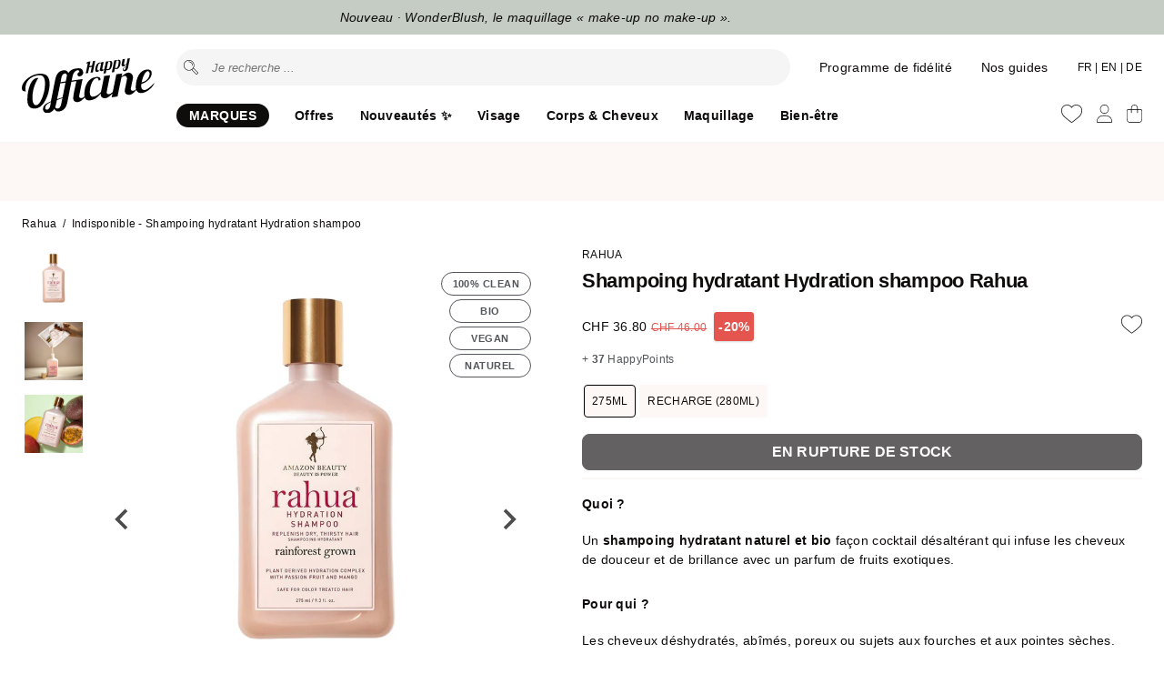

--- FILE ---
content_type: text/html; charset=utf-8
request_url: https://www.happyofficine.ch/products/shampoing-hydratant-hydration-shampoo-rahua
body_size: 64620
content:
<!doctype html>
<html lang="fr">
<head>
    <meta charset="utf-8">
    <meta http-equiv="X-UA-Compatible" content="IE=edge">
    <meta name="viewport" content="width=device-width,initial-scale=1">

    

    <link rel="canonical" href="https://www.happyofficine.ch/products/shampoing-hydratant-hydration-shampoo-rahua">
    <link rel="preconnect" href="https://cdn.shopify.com" crossorigin>
    <link rel="icon" type="image/png" href="//www.happyofficine.ch/cdn/shop/t/84/assets/favicon.png?v=57388204832112255201767036010" sizes="32x32"> 

    <title>
    
      Indisponible - Shampoing hydratant Hydration shampoo | Happy Officine | E-shop Suisse
    
    </title>

  
    
      <meta name="description" content="Quoi ? Un shampoing hydratant naturel et bio façon cocktail désaltérant qui infuse les cheveux de douceur et de brillance avec un parfum de fruits exotiques. Pour qui ? Les cheveux déshydratés, abîmés, poreux ou sujets aux fourches et aux pointes sèches. Pourquoi on l&#39;aime ? Votre flacon de shampoing hydratant Rahua es">
    


    <meta property="og:site_name" content="Happy Officine">
    <meta property="og:url" content="https://www.happyofficine.ch/products/shampoing-hydratant-hydration-shampoo-rahua">
    <meta property="og:title" content="Indisponible - Shampoing hydratant Hydration shampoo">
    <meta property="og:type" content="product">
    <meta property="og:description" content="Quoi ? Un shampoing hydratant naturel et bio façon cocktail désaltérant qui infuse les cheveux de douceur et de brillance avec un parfum de fruits exotiques. Pour qui ? Les cheveux déshydratés, abîmés, poreux ou sujets aux fourches et aux pointes sèches. Pourquoi on l&#39;aime ? Votre flacon de shampoing hydratant Rahua es"><meta property="og:image" content="http://www.happyofficine.ch/cdn/shop/files/Indisponible-Shampoing-hydratant-Hydration-shampoo-Shampooing-Rahua-275ml.jpg?v=1765499472">
      <meta property="og:image:secure_url" content="https://www.happyofficine.ch/cdn/shop/files/Indisponible-Shampoing-hydratant-Hydration-shampoo-Shampooing-Rahua-275ml.jpg?v=1765499472">
      <meta property="og:image:width" content="2000">
      <meta property="og:image:height" content="2000"><meta property="og:price:amount" content="35.20">
      <meta property="og:price:currency" content="CHF"><link href="//www.happyofficine.ch/cdn/shop/t/84/assets/style.css?v=151795280299020405341767036010" rel="stylesheet" type="text/css" media="all" />     

    
      <script src="//www.happyofficine.ch/cdn/shop/t/84/assets/splide.js?v=105927669869322298261767036010" type="text/javascript"></script> 
         

    <script>window.performance && window.performance.mark && window.performance.mark('shopify.content_for_header.start');</script><meta name="facebook-domain-verification" content="wu5ytquund0pe872we431w6e4ennt8">
<meta id="shopify-digital-wallet" name="shopify-digital-wallet" content="/16792322148/digital_wallets/dialog">
<meta name="shopify-checkout-api-token" content="cbfe72afd869ab196d9669dd1515a4f2">
<meta id="in-context-paypal-metadata" data-shop-id="16792322148" data-venmo-supported="false" data-environment="production" data-locale="fr_FR" data-paypal-v4="true" data-currency="CHF">
<link rel="alternate" hreflang="x-default" href="https://www.happyofficine.ch/products/shampoing-hydratant-hydration-shampoo-rahua">
<link rel="alternate" hreflang="fr" href="https://www.happyofficine.ch/products/shampoing-hydratant-hydration-shampoo-rahua">
<link rel="alternate" hreflang="de" href="https://www.happyofficine.ch/de/products/shampoing-hydratant-hydration-shampoo-rahua">
<link rel="alternate" hreflang="en" href="https://www.happyofficine.ch/en/products/shampoing-hydratant-hydration-shampoo-rahua">
<link rel="alternate" type="application/json+oembed" href="https://www.happyofficine.ch/products/shampoing-hydratant-hydration-shampoo-rahua.oembed">
<script async="async" src="/checkouts/internal/preloads.js?locale=fr-CH"></script>
<script id="shopify-features" type="application/json">{"accessToken":"cbfe72afd869ab196d9669dd1515a4f2","betas":["rich-media-storefront-analytics"],"domain":"www.happyofficine.ch","predictiveSearch":true,"shopId":16792322148,"locale":"fr"}</script>
<script>var Shopify = Shopify || {};
Shopify.shop = "seekatho.myshopify.com";
Shopify.locale = "fr";
Shopify.currency = {"active":"CHF","rate":"1.0"};
Shopify.country = "CH";
Shopify.theme = {"name":"V5.2.4 - Minus Shop","id":157483434205,"schema_name":"Happy Officine theme","schema_version":"5.0.0","theme_store_id":null,"role":"main"};
Shopify.theme.handle = "null";
Shopify.theme.style = {"id":null,"handle":null};
Shopify.cdnHost = "www.happyofficine.ch/cdn";
Shopify.routes = Shopify.routes || {};
Shopify.routes.root = "/";</script>
<script type="module">!function(o){(o.Shopify=o.Shopify||{}).modules=!0}(window);</script>
<script>!function(o){function n(){var o=[];function n(){o.push(Array.prototype.slice.apply(arguments))}return n.q=o,n}var t=o.Shopify=o.Shopify||{};t.loadFeatures=n(),t.autoloadFeatures=n()}(window);</script>
<script id="shop-js-analytics" type="application/json">{"pageType":"product"}</script>
<script defer="defer" async type="module" src="//www.happyofficine.ch/cdn/shopifycloud/shop-js/modules/v2/client.init-shop-cart-sync_CK653pj-.fr.esm.js"></script>
<script defer="defer" async type="module" src="//www.happyofficine.ch/cdn/shopifycloud/shop-js/modules/v2/chunk.common_THX2l5vq.esm.js"></script>
<script type="module">
  await import("//www.happyofficine.ch/cdn/shopifycloud/shop-js/modules/v2/client.init-shop-cart-sync_CK653pj-.fr.esm.js");
await import("//www.happyofficine.ch/cdn/shopifycloud/shop-js/modules/v2/chunk.common_THX2l5vq.esm.js");

  window.Shopify.SignInWithShop?.initShopCartSync?.({"fedCMEnabled":true,"windoidEnabled":true});

</script>
<script>(function() {
  var isLoaded = false;
  function asyncLoad() {
    if (isLoaded) return;
    isLoaded = true;
    var urls = ["https:\/\/atlantis.live.zoko.io\/scripts\/main.js?v=v2\u0026shop=seekatho.myshopify.com"];
    for (var i = 0; i < urls.length; i++) {
      var s = document.createElement('script');
      s.type = 'text/javascript';
      s.async = true;
      s.src = urls[i];
      var x = document.getElementsByTagName('script')[0];
      x.parentNode.insertBefore(s, x);
    }
  };
  if(window.attachEvent) {
    window.attachEvent('onload', asyncLoad);
  } else {
    window.addEventListener('load', asyncLoad, false);
  }
})();</script>
<script id="__st">var __st={"a":16792322148,"offset":3600,"reqid":"4af47e5a-9712-43ea-925e-745532d84ca2-1767685096","pageurl":"www.happyofficine.ch\/products\/shampoing-hydratant-hydration-shampoo-rahua","u":"358e6d9a72f3","p":"product","rtyp":"product","rid":7748558389469};</script>
<script>window.ShopifyPaypalV4VisibilityTracking = true;</script>
<script id="captcha-bootstrap">!function(){'use strict';const t='contact',e='account',n='new_comment',o=[[t,t],['blogs',n],['comments',n],[t,'customer']],c=[[e,'customer_login'],[e,'guest_login'],[e,'recover_customer_password'],[e,'create_customer']],r=t=>t.map((([t,e])=>`form[action*='/${t}']:not([data-nocaptcha='true']) input[name='form_type'][value='${e}']`)).join(','),a=t=>()=>t?[...document.querySelectorAll(t)].map((t=>t.form)):[];function s(){const t=[...o],e=r(t);return a(e)}const i='password',u='form_key',d=['recaptcha-v3-token','g-recaptcha-response','h-captcha-response',i],f=()=>{try{return window.sessionStorage}catch{return}},m='__shopify_v',_=t=>t.elements[u];function p(t,e,n=!1){try{const o=window.sessionStorage,c=JSON.parse(o.getItem(e)),{data:r}=function(t){const{data:e,action:n}=t;return t[m]||n?{data:e,action:n}:{data:t,action:n}}(c);for(const[e,n]of Object.entries(r))t.elements[e]&&(t.elements[e].value=n);n&&o.removeItem(e)}catch(o){console.error('form repopulation failed',{error:o})}}const l='form_type',E='cptcha';function T(t){t.dataset[E]=!0}const w=window,h=w.document,L='Shopify',v='ce_forms',y='captcha';let A=!1;((t,e)=>{const n=(g='f06e6c50-85a8-45c8-87d0-21a2b65856fe',I='https://cdn.shopify.com/shopifycloud/storefront-forms-hcaptcha/ce_storefront_forms_captcha_hcaptcha.v1.5.2.iife.js',D={infoText:'Protégé par hCaptcha',privacyText:'Confidentialité',termsText:'Conditions'},(t,e,n)=>{const o=w[L][v],c=o.bindForm;if(c)return c(t,g,e,D).then(n);var r;o.q.push([[t,g,e,D],n]),r=I,A||(h.body.append(Object.assign(h.createElement('script'),{id:'captcha-provider',async:!0,src:r})),A=!0)});var g,I,D;w[L]=w[L]||{},w[L][v]=w[L][v]||{},w[L][v].q=[],w[L][y]=w[L][y]||{},w[L][y].protect=function(t,e){n(t,void 0,e),T(t)},Object.freeze(w[L][y]),function(t,e,n,w,h,L){const[v,y,A,g]=function(t,e,n){const i=e?o:[],u=t?c:[],d=[...i,...u],f=r(d),m=r(i),_=r(d.filter((([t,e])=>n.includes(e))));return[a(f),a(m),a(_),s()]}(w,h,L),I=t=>{const e=t.target;return e instanceof HTMLFormElement?e:e&&e.form},D=t=>v().includes(t);t.addEventListener('submit',(t=>{const e=I(t);if(!e)return;const n=D(e)&&!e.dataset.hcaptchaBound&&!e.dataset.recaptchaBound,o=_(e),c=g().includes(e)&&(!o||!o.value);(n||c)&&t.preventDefault(),c&&!n&&(function(t){try{if(!f())return;!function(t){const e=f();if(!e)return;const n=_(t);if(!n)return;const o=n.value;o&&e.removeItem(o)}(t);const e=Array.from(Array(32),(()=>Math.random().toString(36)[2])).join('');!function(t,e){_(t)||t.append(Object.assign(document.createElement('input'),{type:'hidden',name:u})),t.elements[u].value=e}(t,e),function(t,e){const n=f();if(!n)return;const o=[...t.querySelectorAll(`input[type='${i}']`)].map((({name:t})=>t)),c=[...d,...o],r={};for(const[a,s]of new FormData(t).entries())c.includes(a)||(r[a]=s);n.setItem(e,JSON.stringify({[m]:1,action:t.action,data:r}))}(t,e)}catch(e){console.error('failed to persist form',e)}}(e),e.submit())}));const S=(t,e)=>{t&&!t.dataset[E]&&(n(t,e.some((e=>e===t))),T(t))};for(const o of['focusin','change'])t.addEventListener(o,(t=>{const e=I(t);D(e)&&S(e,y())}));const B=e.get('form_key'),M=e.get(l),P=B&&M;t.addEventListener('DOMContentLoaded',(()=>{const t=y();if(P)for(const e of t)e.elements[l].value===M&&p(e,B);[...new Set([...A(),...v().filter((t=>'true'===t.dataset.shopifyCaptcha))])].forEach((e=>S(e,t)))}))}(h,new URLSearchParams(w.location.search),n,t,e,['guest_login'])})(!1,!0)}();</script>
<script integrity="sha256-4kQ18oKyAcykRKYeNunJcIwy7WH5gtpwJnB7kiuLZ1E=" data-source-attribution="shopify.loadfeatures" defer="defer" src="//www.happyofficine.ch/cdn/shopifycloud/storefront/assets/storefront/load_feature-a0a9edcb.js" crossorigin="anonymous"></script>
<script data-source-attribution="shopify.dynamic_checkout.dynamic.init">var Shopify=Shopify||{};Shopify.PaymentButton=Shopify.PaymentButton||{isStorefrontPortableWallets:!0,init:function(){window.Shopify.PaymentButton.init=function(){};var t=document.createElement("script");t.src="https://www.happyofficine.ch/cdn/shopifycloud/portable-wallets/latest/portable-wallets.fr.js",t.type="module",document.head.appendChild(t)}};
</script>
<script data-source-attribution="shopify.dynamic_checkout.buyer_consent">
  function portableWalletsHideBuyerConsent(e){var t=document.getElementById("shopify-buyer-consent"),n=document.getElementById("shopify-subscription-policy-button");t&&n&&(t.classList.add("hidden"),t.setAttribute("aria-hidden","true"),n.removeEventListener("click",e))}function portableWalletsShowBuyerConsent(e){var t=document.getElementById("shopify-buyer-consent"),n=document.getElementById("shopify-subscription-policy-button");t&&n&&(t.classList.remove("hidden"),t.removeAttribute("aria-hidden"),n.addEventListener("click",e))}window.Shopify?.PaymentButton&&(window.Shopify.PaymentButton.hideBuyerConsent=portableWalletsHideBuyerConsent,window.Shopify.PaymentButton.showBuyerConsent=portableWalletsShowBuyerConsent);
</script>
<script data-source-attribution="shopify.dynamic_checkout.cart.bootstrap">document.addEventListener("DOMContentLoaded",(function(){function t(){return document.querySelector("shopify-accelerated-checkout-cart, shopify-accelerated-checkout")}if(t())Shopify.PaymentButton.init();else{new MutationObserver((function(e,n){t()&&(Shopify.PaymentButton.init(),n.disconnect())})).observe(document.body,{childList:!0,subtree:!0})}}));
</script>
<link id="shopify-accelerated-checkout-styles" rel="stylesheet" media="screen" href="https://www.happyofficine.ch/cdn/shopifycloud/portable-wallets/latest/accelerated-checkout-backwards-compat.css" crossorigin="anonymous">
<style id="shopify-accelerated-checkout-cart">
        #shopify-buyer-consent {
  margin-top: 1em;
  display: inline-block;
  width: 100%;
}

#shopify-buyer-consent.hidden {
  display: none;
}

#shopify-subscription-policy-button {
  background: none;
  border: none;
  padding: 0;
  text-decoration: underline;
  font-size: inherit;
  cursor: pointer;
}

#shopify-subscription-policy-button::before {
  box-shadow: none;
}

      </style>

<script>window.performance && window.performance.mark && window.performance.mark('shopify.content_for_header.end');</script>

    

    
    <script>
        var shop_money_format = '<span class=money>{{amount}} CHF</span>';
        var shop_money_without_currency = '<span class=money>{{amount}} CHF</span>';  
        var cid ='0'; 
       
              
          const  cam = false;
            
    </script>   
  
   
    <script id="cookieyes" type="text/javascript" src="https://cdn-cookieyes.com/common/shopify.js"></script>
    <script id="cookieyes" type="text/javascript" src="https://cdn-cookieyes.com/client_data/9596681747b794b6bb2d7085/script.js"></script> 

    <script type="text/javascript">
      (function(c,l,a,r,i,t,y){
          c[a]=c[a]||function(){(c[a].q=c[a].q||[]).push(arguments)};
          t=l.createElement(r);t.async=1;t.src="https://www.clarity.ms/tag/"+i;
          y=l.getElementsByTagName(r)[0];y.parentNode.insertBefore(t,y);
      })(window, document, "clarity", "script", "rcnxbk2qz0");
    </script>

    <!-- Privacy-friendly analytics by Plausible -->
    <script async src="https://plausible.io/js/pa-8-7NjjyMt4Y5eXXX6UgPP.js"></script>
    <script>
      window.plausible=window.plausible||function(){(plausible.q=plausible.q||[]).push(arguments)},plausible.init=plausible.init||function(i){plausible.o=i||{}};
      plausible.init()
    </script>

     
<!-- BEGIN app block: shopify://apps/judge-me-reviews/blocks/judgeme_core/61ccd3b1-a9f2-4160-9fe9-4fec8413e5d8 --><!-- Start of Judge.me Core -->






<link rel="dns-prefetch" href="https://cdnwidget.judge.me">
<link rel="dns-prefetch" href="https://cdn.judge.me">
<link rel="dns-prefetch" href="https://cdn1.judge.me">
<link rel="dns-prefetch" href="https://api.judge.me">

<script data-cfasync='false' class='jdgm-settings-script'>window.jdgmSettings={"pagination":5,"disable_web_reviews":false,"badge_no_review_text":"Aucun avis","badge_n_reviews_text":"{{ n }} Avis","badge_star_color":"#0f0c0c","hide_badge_preview_if_no_reviews":true,"badge_hide_text":true,"enforce_center_preview_badge":false,"widget_title":"Avis Clients","widget_open_form_text":"Donnez nous votre avis","widget_close_form_text":"Annuler","widget_refresh_page_text":"Actualiser la page","widget_summary_text":"{{ number_of_reviews }} avis","widget_no_review_text":"Soyez le premier à écrire un avis","widget_name_field_text":"Prénom","widget_verified_name_field_text":"Nom","widget_name_placeholder_text":"Votre nom","widget_required_field_error_text":"Ce champ est obligatoire.","widget_email_field_text":"Adresse email","widget_verified_email_field_text":"Email vérifié (privé, ne peut pas être modifié)","widget_email_placeholder_text":"E-mail (Non publié)","widget_email_field_error_text":"Merci de vérifier votre adresse e-mail","widget_rating_field_text":"Évaluation","widget_review_title_field_text":"Titre","widget_review_title_placeholder_text":"Titre","widget_review_body_field_text":"Contenu de l'avis","widget_review_body_placeholder_text":"Ecrivez votre avis","widget_pictures_field_text":"Photo/Vidéo (facultatif)","widget_submit_review_text":"Envoyer","widget_submit_verified_review_text":"Soumettre","widget_submit_success_msg_with_auto_publish":"Merci ! Veuillez actualiser la page dans quelques instants pour voir votre avis. Vous pouvez supprimer ou modifier votre avis en vous connectant à \u003ca href='https://judge.me/login' target='_blank' rel='nofollow noopener'\u003eJudge.me\u003c/a\u003e","widget_submit_success_msg_no_auto_publish":"Merci ! Votre avis sera publié dès qu'il sera approuvé par l'équipe Happy Officine.","widget_show_default_reviews_out_of_total_text":"Affichage de {{ n_reviews_shown }} sur {{ n_reviews }} avis.","widget_show_all_link_text":"Tout afficher","widget_show_less_link_text":"Afficher moins","widget_author_said_text":"{{ reviewer_name }} a dit :","widget_days_text":"{{ n }} days ago","widget_weeks_text":"{{ n }} week/weeks ago","widget_months_text":"{{ n }} month/months ago","widget_years_text":"{{ n }} year/years ago","widget_yesterday_text":"Yesterday","widget_today_text":"Today","widget_replied_text":"\u003e\u003e {{ shop_name }} a répondu :","widget_read_more_text":"Lire plus","widget_reviewer_name_as_initial":"","widget_rating_filter_color":"#000000","widget_rating_filter_see_all_text":"Voir tous les avis","widget_sorting_most_recent_text":"Plus récents","widget_sorting_highest_rating_text":"Meilleures notes","widget_sorting_lowest_rating_text":"Notes les plus basses","widget_sorting_with_pictures_text":"Uniquement les photos","widget_sorting_most_helpful_text":"Plus utiles","widget_open_question_form_text":"Envoyez-nous votre question","widget_reviews_subtab_text":"Avis","widget_questions_subtab_text":"Questions","widget_question_label_text":"Question","widget_answer_label_text":"Réponse","widget_question_placeholder_text":"Ecrivez votre question","widget_submit_question_text":"Envoyer","widget_question_submit_success_text":"Merci nous vous répondons au plus vite.","widget_star_color":"#0f0c0c","verified_badge_text":"Vérifié","verified_badge_bg_color":"","verified_badge_text_color":"","verified_badge_placement":"left-of-reviewer-name","widget_review_max_height":"","widget_hide_border":true,"widget_social_share":false,"widget_thumb":false,"widget_review_location_show":false,"widget_location_format":"city_only","all_reviews_include_out_of_store_products":true,"all_reviews_out_of_store_text":"(hors boutique)","all_reviews_pagination":100,"all_reviews_product_name_prefix_text":"à propos de","enable_review_pictures":false,"enable_question_anwser":true,"widget_theme":"","review_date_format":"dd/mm/yy","default_sort_method":"most-recent","widget_product_reviews_subtab_text":"Avis Produits","widget_shop_reviews_subtab_text":"Avis Boutique","widget_other_products_reviews_text":"Avis pour d'autres produits","widget_store_reviews_subtab_text":"Avis de la boutique","widget_no_store_reviews_text":"Cette boutique n'a pas encore reçu d'avis","widget_web_restriction_product_reviews_text":"Ce produit n'a pas encore reçu d'avis","widget_no_items_text":"Aucun élément trouvé","widget_show_more_text":"Afficher plus","widget_write_a_store_review_text":"Écrire un avis sur la boutique","widget_other_languages_heading":"Avis dans d'autres langues","widget_translate_review_text":"Traduire l'avis en {{ language }}","widget_translating_review_text":"Traduction en cours...","widget_show_original_translation_text":"Afficher l'original ({{ language }})","widget_translate_review_failed_text":"Impossible de traduire cet avis.","widget_translate_review_retry_text":"Réessayer","widget_translate_review_try_again_later_text":"Réessayez plus tard","show_product_url_for_grouped_product":false,"widget_sorting_pictures_first_text":"Photos en premier","show_pictures_on_all_rev_page_mobile":false,"show_pictures_on_all_rev_page_desktop":false,"floating_tab_hide_mobile_install_preference":false,"floating_tab_button_name":"★ Avis","floating_tab_title":"Laissons nos clients parler pour nous","floating_tab_button_color":"","floating_tab_button_background_color":"","floating_tab_url":"","floating_tab_url_enabled":false,"floating_tab_tab_style":"text","all_reviews_text_badge_text":"Les clients nous notent {{ shop.metafields.judgeme.all_reviews_rating | round: 1 }}/5 basé sur {{ shop.metafields.judgeme.all_reviews_count }} avis.","all_reviews_text_badge_text_branded_style":"{{ shop.metafields.judgeme.all_reviews_rating | round: 1 }} sur 5 étoiles basé sur {{ shop.metafields.judgeme.all_reviews_count }} avis","is_all_reviews_text_badge_a_link":false,"show_stars_for_all_reviews_text_badge":false,"all_reviews_text_badge_url":"","all_reviews_text_style":"text","all_reviews_text_color_style":"judgeme_brand_color","all_reviews_text_color":"#108474","all_reviews_text_show_jm_brand":true,"featured_carousel_show_header":false,"featured_carousel_title":"Vos avis","testimonials_carousel_title":"Les clients nous disent","videos_carousel_title":"Histoire de clients réels","cards_carousel_title":"Les clients nous disent","featured_carousel_count_text":"sur {{ n }} avis","featured_carousel_add_link_to_all_reviews_page":false,"featured_carousel_url":"","featured_carousel_show_images":false,"featured_carousel_autoslide_interval":5,"featured_carousel_arrows_on_the_sides":false,"featured_carousel_height":150,"featured_carousel_width":100,"featured_carousel_image_size":0,"featured_carousel_image_height":250,"featured_carousel_arrow_color":"#eeeeee","verified_count_badge_style":"vintage","verified_count_badge_orientation":"horizontal","verified_count_badge_color_style":"judgeme_brand_color","verified_count_badge_color":"#108474","is_verified_count_badge_a_link":false,"verified_count_badge_url":"","verified_count_badge_show_jm_brand":true,"widget_rating_preset_default":5,"widget_first_sub_tab":"product-reviews","widget_show_histogram":false,"widget_histogram_use_custom_color":true,"widget_pagination_use_custom_color":true,"widget_star_use_custom_color":true,"widget_verified_badge_use_custom_color":false,"widget_write_review_use_custom_color":false,"picture_reminder_submit_button":"Upload Pictures","enable_review_videos":false,"mute_video_by_default":false,"widget_sorting_videos_first_text":"Vidéos en premier","widget_review_pending_text":"En attente","featured_carousel_items_for_large_screen":4,"social_share_options_order":"Facebook,Twitter","remove_microdata_snippet":false,"disable_json_ld":false,"enable_json_ld_products":false,"preview_badge_show_question_text":false,"preview_badge_no_question_text":"Aucune question","preview_badge_n_question_text":"{{ number_of_questions }} questions","qa_badge_show_icon":false,"qa_badge_position":"below","remove_judgeme_branding":true,"widget_add_search_bar":false,"widget_search_bar_placeholder":"Recherche","widget_sorting_verified_only_text":"Vérifiés uniquement","featured_carousel_theme":"default","featured_carousel_show_rating":true,"featured_carousel_show_title":true,"featured_carousel_show_body":true,"featured_carousel_show_date":true,"featured_carousel_show_reviewer":true,"featured_carousel_show_product":true,"featured_carousel_header_background_color":"#108474","featured_carousel_header_text_color":"#ffffff","featured_carousel_name_product_separator":"reviewed","featured_carousel_full_star_background":"#000000","featured_carousel_empty_star_background":"#dadada","featured_carousel_vertical_theme_background":"#f9fafb","featured_carousel_verified_badge_enable":false,"featured_carousel_verified_badge_color":"#108474","featured_carousel_border_style":"round","featured_carousel_review_line_length_limit":3,"featured_carousel_more_reviews_button_text":"Lire plus d'avis","featured_carousel_view_product_button_text":"Voir le produit","all_reviews_page_load_reviews_on":"scroll","all_reviews_page_load_more_text":"Charger plus d'avis","disable_fb_tab_reviews":false,"enable_ajax_cdn_cache":false,"widget_public_name_text":"affiché publiquement comme","default_reviewer_name":"John Smith","default_reviewer_name_has_non_latin":true,"widget_reviewer_anonymous":"Anonyme","medals_widget_title":"Médailles d'avis Judge.me","medals_widget_background_color":"#f9fafb","medals_widget_position":"footer_all_pages","medals_widget_border_color":"#f9fafb","medals_widget_verified_text_position":"left","medals_widget_use_monochromatic_version":false,"medals_widget_elements_color":"#108474","show_reviewer_avatar":true,"widget_invalid_yt_video_url_error_text":"Pas une URL de vidéo YouTube","widget_max_length_field_error_text":"Veuillez ne pas dépasser {0} caractères.","widget_show_country_flag":false,"widget_show_collected_via_shop_app":true,"widget_verified_by_shop_badge_style":"light","widget_verified_by_shop_text":"Vérifié par la boutique","widget_show_photo_gallery":false,"widget_load_with_code_splitting":true,"widget_ugc_install_preference":false,"widget_ugc_title":"Fait par nous, partagé par vous","widget_ugc_subtitle":"Taguez-nous pour voir votre photo mise en avant sur notre page","widget_ugc_arrows_color":"#ffffff","widget_ugc_primary_button_text":"Acheter maintenant","widget_ugc_primary_button_background_color":"#108474","widget_ugc_primary_button_text_color":"#ffffff","widget_ugc_primary_button_border_width":"0","widget_ugc_primary_button_border_style":"none","widget_ugc_primary_button_border_color":"#108474","widget_ugc_primary_button_border_radius":"25","widget_ugc_secondary_button_text":"Charger plus","widget_ugc_secondary_button_background_color":"#ffffff","widget_ugc_secondary_button_text_color":"#108474","widget_ugc_secondary_button_border_width":"2","widget_ugc_secondary_button_border_style":"solid","widget_ugc_secondary_button_border_color":"#108474","widget_ugc_secondary_button_border_radius":"25","widget_ugc_reviews_button_text":"Voir les avis","widget_ugc_reviews_button_background_color":"#ffffff","widget_ugc_reviews_button_text_color":"#108474","widget_ugc_reviews_button_border_width":"2","widget_ugc_reviews_button_border_style":"solid","widget_ugc_reviews_button_border_color":"#108474","widget_ugc_reviews_button_border_radius":"25","widget_ugc_reviews_button_link_to":"judgeme-reviews-page","widget_ugc_show_post_date":true,"widget_ugc_max_width":"800","widget_rating_metafield_value_type":true,"widget_primary_color":"#0f0c0c","widget_enable_secondary_color":false,"widget_secondary_color":"#edf5f5","widget_summary_average_rating_text":"{{ average_rating }} sur 5","widget_media_grid_title":"Photos \u0026 vidéos clients","widget_media_grid_see_more_text":"Voir plus","widget_round_style":false,"widget_show_product_medals":false,"widget_verified_by_judgeme_text":"Vérifié par Judge.me","widget_show_store_medals":true,"widget_verified_by_judgeme_text_in_store_medals":"Vérifié par Judge.me","widget_media_field_exceed_quantity_message":"Désolé, nous ne pouvons accepter que {{ max_media }} pour un avis.","widget_media_field_exceed_limit_message":"{{ file_name }} est trop volumineux, veuillez sélectionner un {{ media_type }} de moins de {{ size_limit }}MB.","widget_review_submitted_text":"Avis soumis !","widget_question_submitted_text":"Question soumise !","widget_close_form_text_question":"Annuler","widget_write_your_answer_here_text":"Écrivez votre réponse ici","widget_enabled_branded_link":true,"widget_show_collected_by_judgeme":false,"widget_reviewer_name_color":"","widget_write_review_text_color":"","widget_write_review_bg_color":"","widget_collected_by_judgeme_text":"collecté par Judge.me","widget_pagination_type":"standard","widget_load_more_text":"Charger plus","widget_load_more_color":"#000000","widget_full_review_text":"Avis complet","widget_read_more_reviews_text":"Lire plus d'avis","widget_read_questions_text":"Lire les questions","widget_questions_and_answers_text":"Questions \u0026 Réponses","widget_verified_by_text":"Vérifié par","widget_verified_text":"Vérifié","widget_number_of_reviews_text":"{{ number_of_reviews }} avis","widget_back_button_text":"Retour","widget_next_button_text":"Suivant","widget_custom_forms_filter_button":"Filtres","custom_forms_style":"vertical","widget_show_review_information":false,"how_reviews_are_collected":"Comment les avis sont-ils collectés ?","widget_show_review_keywords":false,"widget_gdpr_statement":"Comment nous utilisons vos données : Nous vous contacterons uniquement à propos de l'avis que vous avez laissé, et seulement si nécessaire. En soumettant votre avis, vous acceptez les \u003ca href='https://judge.me/terms' target='_blank' rel='nofollow noopener'\u003econditions\u003c/a\u003e, la \u003ca href='https://judge.me/privacy' target='_blank' rel='nofollow noopener'\u003epolitique de confidentialité\u003c/a\u003e et les \u003ca href='https://judge.me/content-policy' target='_blank' rel='nofollow noopener'\u003epolitiques de contenu\u003c/a\u003e de Judge.me.","widget_multilingual_sorting_enabled":false,"widget_translate_review_content_enabled":false,"widget_translate_review_content_method":"manual","popup_widget_review_selection":"automatically_with_pictures","popup_widget_round_border_style":true,"popup_widget_show_title":true,"popup_widget_show_body":true,"popup_widget_show_reviewer":false,"popup_widget_show_product":true,"popup_widget_show_pictures":true,"popup_widget_use_review_picture":true,"popup_widget_show_on_home_page":true,"popup_widget_show_on_product_page":true,"popup_widget_show_on_collection_page":true,"popup_widget_show_on_cart_page":true,"popup_widget_position":"bottom_left","popup_widget_first_review_delay":5,"popup_widget_duration":5,"popup_widget_interval":5,"popup_widget_review_count":5,"popup_widget_hide_on_mobile":true,"review_snippet_widget_round_border_style":true,"review_snippet_widget_card_color":"#FFFFFF","review_snippet_widget_slider_arrows_background_color":"#FFFFFF","review_snippet_widget_slider_arrows_color":"#000000","review_snippet_widget_star_color":"#108474","show_product_variant":false,"all_reviews_product_variant_label_text":"Variante : ","widget_show_verified_branding":false,"widget_ai_summary_title":"Les clients disent","widget_ai_summary_disclaimer":"Généré par IA sur la base des avis clients récents","widget_show_ai_summary":false,"widget_show_ai_summary_bg":false,"widget_show_review_title_input":true,"redirect_reviewers_invited_via_email":"review_widget","request_store_review_after_product_review":false,"request_review_other_products_in_order":false,"review_form_color_scheme":"default","review_form_corner_style":"square","review_form_star_color":{},"review_form_text_color":"#333333","review_form_background_color":"#ffffff","review_form_field_background_color":"#fafafa","review_form_button_color":{},"review_form_button_text_color":"#ffffff","review_form_modal_overlay_color":"#000000","review_content_screen_title_text":"Comment évalueriez-vous ce produit ?","review_content_introduction_text":"Nous serions ravis que vous partagiez un peu votre expérience.","show_review_guidance_text":true,"one_star_review_guidance_text":"Mauvais","five_star_review_guidance_text":"Excellent","customer_information_screen_title_text":"À propos de vous","customer_information_introduction_text":"Veuillez nous en dire plus sur vous.","custom_questions_screen_title_text":"Votre expérience en détail","custom_questions_introduction_text":"Voici quelques questions pour nous aider à mieux comprendre votre expérience.","review_submitted_screen_title_text":"Merci pour votre avis !","review_submitted_screen_thank_you_text":"Nous le traitons et il apparaîtra bientôt dans la boutique.","review_submitted_screen_email_verification_text":"Veuillez confirmer votre email en cliquant sur le lien que nous venons de vous envoyer. Cela nous aide à maintenir des avis authentiques.","review_submitted_request_store_review_text":"Aimeriez-vous partager votre expérience d'achat avec nous ?","review_submitted_review_other_products_text":"Aimeriez-vous évaluer ces produits ?","store_review_screen_title_text":"Voulez-vous partager votre expérience de shopping avec nous ?","store_review_introduction_text":"Nous apprécions votre retour d'expérience et nous l'utilisons pour nous améliorer. Veuillez partager vos pensées ou suggestions.","reviewer_media_screen_title_picture_text":"Partager une photo","reviewer_media_introduction_picture_text":"Téléchargez une photo pour étayer votre avis.","reviewer_media_screen_title_video_text":"Partager une vidéo","reviewer_media_introduction_video_text":"Téléchargez une vidéo pour étayer votre avis.","reviewer_media_screen_title_picture_or_video_text":"Partager une photo ou une vidéo","reviewer_media_introduction_picture_or_video_text":"Téléchargez une photo ou une vidéo pour étayer votre avis.","reviewer_media_youtube_url_text":"Collez votre URL Youtube ici","advanced_settings_next_step_button_text":"Suivant","advanced_settings_close_review_button_text":"Fermer","modal_write_review_flow":false,"write_review_flow_required_text":"Obligatoire","write_review_flow_privacy_message_text":"Nous respectons votre vie privée.","write_review_flow_anonymous_text":"Avis anonyme","write_review_flow_visibility_text":"Ne sera pas visible pour les autres clients.","write_review_flow_multiple_selection_help_text":"Sélectionnez autant que vous le souhaitez","write_review_flow_single_selection_help_text":"Sélectionnez une option","write_review_flow_required_field_error_text":"Ce champ est obligatoire","write_review_flow_invalid_email_error_text":"Veuillez saisir une adresse email valide","write_review_flow_max_length_error_text":"Max. {{ max_length }} caractères.","write_review_flow_media_upload_text":"\u003cb\u003eCliquez pour télécharger\u003c/b\u003e ou glissez-déposez","write_review_flow_gdpr_statement":"Nous vous contacterons uniquement au sujet de votre avis si nécessaire. En soumettant votre avis, vous acceptez nos \u003ca href='https://judge.me/terms' target='_blank' rel='nofollow noopener'\u003econditions d'utilisation\u003c/a\u003e et notre \u003ca href='https://judge.me/privacy' target='_blank' rel='nofollow noopener'\u003epolitique de confidentialité\u003c/a\u003e.","rating_only_reviews_enabled":false,"show_negative_reviews_help_screen":false,"new_review_flow_help_screen_rating_threshold":3,"negative_review_resolution_screen_title_text":"Dites-nous plus","negative_review_resolution_text":"Votre expérience est importante pour nous. S'il y a eu des problèmes avec votre achat, nous sommes là pour vous aider. N'hésitez pas à nous contacter, nous aimerions avoir l'opportunité de corriger les choses.","negative_review_resolution_button_text":"Contactez-nous","negative_review_resolution_proceed_with_review_text":"Laisser un avis","negative_review_resolution_subject":"Problème avec l'achat de {{ shop_name }}.{{ order_name }}","preview_badge_collection_page_install_status":false,"widget_review_custom_css":"","preview_badge_custom_css":"","preview_badge_stars_count":"5-stars","featured_carousel_custom_css":"","floating_tab_custom_css":"","all_reviews_widget_custom_css":"","medals_widget_custom_css":"","verified_badge_custom_css":"","all_reviews_text_custom_css":"","transparency_badges_collected_via_store_invite":false,"transparency_badges_from_another_provider":false,"transparency_badges_collected_from_store_visitor":false,"transparency_badges_collected_by_verified_review_provider":false,"transparency_badges_earned_reward":false,"transparency_badges_collected_via_store_invite_text":"Avis collecté via l'invitation du magasin","transparency_badges_from_another_provider_text":"Avis collecté d'un autre fournisseur","transparency_badges_collected_from_store_visitor_text":"Avis collecté d'un visiteur du magasin","transparency_badges_written_in_google_text":"Avis écrit sur Google","transparency_badges_written_in_etsy_text":"Avis écrit sur Etsy","transparency_badges_written_in_shop_app_text":"Avis écrit sur Shop App","transparency_badges_earned_reward_text":"Avis a gagné une récompense pour une commande future","product_review_widget_per_page":10,"checkout_comment_extension_title_on_product_page":"Customer Comments","checkout_comment_extension_num_latest_comment_show":5,"checkout_comment_extension_format":"name_and_timestamp","checkout_comment_customer_name":"last_initial","checkout_comment_comment_notification":true,"preview_badge_collection_page_install_preference":false,"preview_badge_home_page_install_preference":false,"preview_badge_product_page_install_preference":false,"review_widget_install_preference":"","review_carousel_install_preference":false,"floating_reviews_tab_install_preference":"none","verified_reviews_count_badge_install_preference":false,"all_reviews_text_install_preference":false,"review_widget_best_location":false,"judgeme_medals_install_preference":false,"review_widget_revamp_enabled":false,"review_widget_qna_enabled":false,"review_widget_header_theme":"default","review_widget_widget_title_enabled":true,"review_widget_header_text_size":"medium","review_widget_header_text_weight":"regular","review_widget_average_rating_style":"compact","review_widget_bar_chart_enabled":true,"review_widget_bar_chart_type":"numbers","review_widget_bar_chart_style":"standard","review_widget_expanded_media_gallery_enabled":false,"review_widget_reviews_section_theme":"default","review_widget_image_style":"thumbnails","review_widget_review_image_ratio":"square","review_widget_stars_size":"medium","review_widget_verified_badge":"bold_badge","review_widget_review_title_text_size":"medium","review_widget_review_text_size":"medium","review_widget_review_text_length":"medium","review_widget_number_of_columns_desktop":3,"review_widget_carousel_transition_speed":5,"review_widget_custom_questions_answers_display":"always","review_widget_button_text_color":"#FFFFFF","review_widget_text_color":"#000000","review_widget_lighter_text_color":"#7B7B7B","review_widget_corner_styling":"soft","review_widget_review_word_singular":"avis","review_widget_review_word_plural":"avis","review_widget_voting_label":"Utile?","review_widget_shop_reply_label":"Réponse de {{ shop_name }} :","review_widget_filters_title":"Filtres","qna_widget_question_word_singular":"Question","qna_widget_question_word_plural":"Questions","qna_widget_answer_reply_label":"Réponse de {{ answerer_name }} :","qna_content_screen_title_text":"Poser une question sur ce produit","qna_widget_question_required_field_error_text":"Veuillez entrer votre question.","qna_widget_flow_gdpr_statement":"Nous vous contacterons uniquement au sujet de votre question si nécessaire. En soumettant votre question, vous acceptez nos \u003ca href='https://judge.me/terms' target='_blank' rel='nofollow noopener'\u003econditions d'utilisation\u003c/a\u003e et notre \u003ca href='https://judge.me/privacy' target='_blank' rel='nofollow noopener'\u003epolitique de confidentialité\u003c/a\u003e.","qna_widget_question_submitted_text":"Merci pour votre question !","qna_widget_close_form_text_question":"Fermer","qna_widget_question_submit_success_text":"Nous vous enverrons un email lorsque nous répondrons à votre question.","platform":"shopify","branding_url":"https://app.judge.me/reviews/stores/happyofficine","branding_text":"Propulsé par Judge.me","locale":"en","reply_name":"Happy Officine","widget_version":"3.0","footer":true,"autopublish":false,"review_dates":false,"enable_custom_form":false,"shop_use_review_site":true,"shop_locale":"fr","enable_multi_locales_translations":true,"show_review_title_input":true,"review_verification_email_status":"never","can_be_branded":true,"reply_name_text":"Happy Officine"};</script> <style class='jdgm-settings-style'>﻿.jdgm-xx{left:0}:root{--jdgm-primary-color: #0f0c0c;--jdgm-secondary-color: rgba(15,12,12,0.1);--jdgm-star-color: #0f0c0c;--jdgm-write-review-text-color: white;--jdgm-write-review-bg-color: #0f0c0c;--jdgm-paginate-color: #000000;--jdgm-border-radius: 0;--jdgm-reviewer-name-color: #0f0c0c}.jdgm-histogram__bar-content{background-color:#000000}.jdgm-rev[data-verified-buyer=true] .jdgm-rev__icon.jdgm-rev__icon:after,.jdgm-rev__buyer-badge.jdgm-rev__buyer-badge{color:white;background-color:#0f0c0c}.jdgm-review-widget--small .jdgm-gallery.jdgm-gallery .jdgm-gallery__thumbnail-link:nth-child(8) .jdgm-gallery__thumbnail-wrapper.jdgm-gallery__thumbnail-wrapper:before{content:"Voir plus"}@media only screen and (min-width: 768px){.jdgm-gallery.jdgm-gallery .jdgm-gallery__thumbnail-link:nth-child(8) .jdgm-gallery__thumbnail-wrapper.jdgm-gallery__thumbnail-wrapper:before{content:"Voir plus"}}.jdgm-preview-badge .jdgm-star.jdgm-star{color:#0f0c0c}.jdgm-prev-badge[data-average-rating='0.00']{display:none !important}.jdgm-prev-badge__text{display:none !important}.jdgm-rev .jdgm-rev__timestamp,.jdgm-quest .jdgm-rev__timestamp,.jdgm-carousel-item__timestamp{display:none !important}.jdgm-widget.jdgm-all-reviews-widget,.jdgm-widget .jdgm-rev-widg{border:none;padding:0}.jdgm-author-all-initials{display:none !important}.jdgm-author-last-initial{display:none !important}.jdgm-rev-widg__title{visibility:hidden}.jdgm-rev-widg__summary-text{visibility:hidden}.jdgm-prev-badge__text{visibility:hidden}.jdgm-rev__prod-link-prefix:before{content:'à propos de'}.jdgm-rev__variant-label:before{content:'Variante : '}.jdgm-rev__out-of-store-text:before{content:'(hors boutique)'}@media only screen and (min-width: 768px){.jdgm-rev__pics .jdgm-rev_all-rev-page-picture-separator,.jdgm-rev__pics .jdgm-rev__product-picture{display:none}}@media only screen and (max-width: 768px){.jdgm-rev__pics .jdgm-rev_all-rev-page-picture-separator,.jdgm-rev__pics .jdgm-rev__product-picture{display:none}}.jdgm-preview-badge[data-template="product"]{display:none !important}.jdgm-preview-badge[data-template="collection"]{display:none !important}.jdgm-preview-badge[data-template="index"]{display:none !important}.jdgm-review-widget[data-from-snippet="true"]{display:none !important}.jdgm-verified-count-badget[data-from-snippet="true"]{display:none !important}.jdgm-carousel-wrapper[data-from-snippet="true"]{display:none !important}.jdgm-all-reviews-text[data-from-snippet="true"]{display:none !important}.jdgm-medals-section[data-from-snippet="true"]{display:none !important}.jdgm-ugc-media-wrapper[data-from-snippet="true"]{display:none !important}.jdgm-histogram{display:none !important}.jdgm-widget .jdgm-sort-dropdown-wrapper{margin-top:12px}.jdgm-review-snippet-widget .jdgm-rev-snippet-widget__cards-container .jdgm-rev-snippet-card{border-radius:8px;background:#fff}.jdgm-review-snippet-widget .jdgm-rev-snippet-widget__cards-container .jdgm-rev-snippet-card__rev-rating .jdgm-star{color:#108474}.jdgm-review-snippet-widget .jdgm-rev-snippet-widget__prev-btn,.jdgm-review-snippet-widget .jdgm-rev-snippet-widget__next-btn{border-radius:50%;background:#fff}.jdgm-review-snippet-widget .jdgm-rev-snippet-widget__prev-btn>svg,.jdgm-review-snippet-widget .jdgm-rev-snippet-widget__next-btn>svg{fill:#000}.jdgm-full-rev-modal.rev-snippet-widget .jm-mfp-container .jm-mfp-content,.jdgm-full-rev-modal.rev-snippet-widget .jm-mfp-container .jdgm-full-rev__icon,.jdgm-full-rev-modal.rev-snippet-widget .jm-mfp-container .jdgm-full-rev__pic-img,.jdgm-full-rev-modal.rev-snippet-widget .jm-mfp-container .jdgm-full-rev__reply{border-radius:8px}.jdgm-full-rev-modal.rev-snippet-widget .jm-mfp-container .jdgm-full-rev[data-verified-buyer="true"] .jdgm-full-rev__icon::after{border-radius:8px}.jdgm-full-rev-modal.rev-snippet-widget .jm-mfp-container .jdgm-full-rev .jdgm-rev__buyer-badge{border-radius:calc( 8px / 2 )}.jdgm-full-rev-modal.rev-snippet-widget .jm-mfp-container .jdgm-full-rev .jdgm-full-rev__replier::before{content:'Happy Officine'}.jdgm-full-rev-modal.rev-snippet-widget .jm-mfp-container .jdgm-full-rev .jdgm-full-rev__product-button{border-radius:calc( 8px * 6 )}
</style> <style class='jdgm-settings-style'></style>

  
  
  
  <style class='jdgm-miracle-styles'>
  @-webkit-keyframes jdgm-spin{0%{-webkit-transform:rotate(0deg);-ms-transform:rotate(0deg);transform:rotate(0deg)}100%{-webkit-transform:rotate(359deg);-ms-transform:rotate(359deg);transform:rotate(359deg)}}@keyframes jdgm-spin{0%{-webkit-transform:rotate(0deg);-ms-transform:rotate(0deg);transform:rotate(0deg)}100%{-webkit-transform:rotate(359deg);-ms-transform:rotate(359deg);transform:rotate(359deg)}}@font-face{font-family:'JudgemeStar';src:url("[data-uri]") format("woff");font-weight:normal;font-style:normal}.jdgm-star{font-family:'JudgemeStar';display:inline !important;text-decoration:none !important;padding:0 4px 0 0 !important;margin:0 !important;font-weight:bold;opacity:1;-webkit-font-smoothing:antialiased;-moz-osx-font-smoothing:grayscale}.jdgm-star:hover{opacity:1}.jdgm-star:last-of-type{padding:0 !important}.jdgm-star.jdgm--on:before{content:"\e000"}.jdgm-star.jdgm--off:before{content:"\e001"}.jdgm-star.jdgm--half:before{content:"\e002"}.jdgm-widget *{margin:0;line-height:1.4;-webkit-box-sizing:border-box;-moz-box-sizing:border-box;box-sizing:border-box;-webkit-overflow-scrolling:touch}.jdgm-hidden{display:none !important;visibility:hidden !important}.jdgm-temp-hidden{display:none}.jdgm-spinner{width:40px;height:40px;margin:auto;border-radius:50%;border-top:2px solid #eee;border-right:2px solid #eee;border-bottom:2px solid #eee;border-left:2px solid #ccc;-webkit-animation:jdgm-spin 0.8s infinite linear;animation:jdgm-spin 0.8s infinite linear}.jdgm-prev-badge{display:block !important}

</style>


  
  
   


<script data-cfasync='false' class='jdgm-script'>
!function(e){window.jdgm=window.jdgm||{},jdgm.CDN_HOST="https://cdnwidget.judge.me/",jdgm.CDN_HOST_ALT="https://cdn2.judge.me/cdn/widget_frontend/",jdgm.API_HOST="https://api.judge.me/",jdgm.CDN_BASE_URL="https://cdn.shopify.com/extensions/019b8df4-83a2-7942-aa6a-d6467432363b/judgeme-extensions-282/assets/",
jdgm.docReady=function(d){(e.attachEvent?"complete"===e.readyState:"loading"!==e.readyState)?
setTimeout(d,0):e.addEventListener("DOMContentLoaded",d)},jdgm.loadCSS=function(d,t,o,a){
!o&&jdgm.loadCSS.requestedUrls.indexOf(d)>=0||(jdgm.loadCSS.requestedUrls.push(d),
(a=e.createElement("link")).rel="stylesheet",a.class="jdgm-stylesheet",a.media="nope!",
a.href=d,a.onload=function(){this.media="all",t&&setTimeout(t)},e.body.appendChild(a))},
jdgm.loadCSS.requestedUrls=[],jdgm.loadJS=function(e,d){var t=new XMLHttpRequest;
t.onreadystatechange=function(){4===t.readyState&&(Function(t.response)(),d&&d(t.response))},
t.open("GET",e),t.onerror=function(){if(e.indexOf(jdgm.CDN_HOST)===0&&jdgm.CDN_HOST_ALT!==jdgm.CDN_HOST){var f=e.replace(jdgm.CDN_HOST,jdgm.CDN_HOST_ALT);jdgm.loadJS(f,d)}},t.send()},jdgm.docReady((function(){(window.jdgmLoadCSS||e.querySelectorAll(
".jdgm-widget, .jdgm-all-reviews-page").length>0)&&(jdgmSettings.widget_load_with_code_splitting?
parseFloat(jdgmSettings.widget_version)>=3?jdgm.loadCSS(jdgm.CDN_HOST+"widget_v3/base.css"):
jdgm.loadCSS(jdgm.CDN_HOST+"widget/base.css"):jdgm.loadCSS(jdgm.CDN_HOST+"shopify_v2.css"),
jdgm.loadJS(jdgm.CDN_HOST+"loa"+"der.js"))}))}(document);
</script>
<noscript><link rel="stylesheet" type="text/css" media="all" href="https://cdnwidget.judge.me/shopify_v2.css"></noscript>

<!-- BEGIN app snippet: theme_fix_tags --><script>
  (function() {
    var jdgmThemeFixes = null;
    if (!jdgmThemeFixes) return;
    var thisThemeFix = jdgmThemeFixes[Shopify.theme.id];
    if (!thisThemeFix) return;

    if (thisThemeFix.html) {
      document.addEventListener("DOMContentLoaded", function() {
        var htmlDiv = document.createElement('div');
        htmlDiv.classList.add('jdgm-theme-fix-html');
        htmlDiv.innerHTML = thisThemeFix.html;
        document.body.append(htmlDiv);
      });
    };

    if (thisThemeFix.css) {
      var styleTag = document.createElement('style');
      styleTag.classList.add('jdgm-theme-fix-style');
      styleTag.innerHTML = thisThemeFix.css;
      document.head.append(styleTag);
    };

    if (thisThemeFix.js) {
      var scriptTag = document.createElement('script');
      scriptTag.classList.add('jdgm-theme-fix-script');
      scriptTag.innerHTML = thisThemeFix.js;
      document.head.append(scriptTag);
    };
  })();
</script>
<!-- END app snippet -->
<!-- End of Judge.me Core -->



<!-- END app block --><!-- BEGIN app block: shopify://apps/klaviyo-email-marketing-sms/blocks/klaviyo-onsite-embed/2632fe16-c075-4321-a88b-50b567f42507 -->












  <script async src="https://static.klaviyo.com/onsite/js/PKBVCe/klaviyo.js?company_id=PKBVCe"></script>
  <script>!function(){if(!window.klaviyo){window._klOnsite=window._klOnsite||[];try{window.klaviyo=new Proxy({},{get:function(n,i){return"push"===i?function(){var n;(n=window._klOnsite).push.apply(n,arguments)}:function(){for(var n=arguments.length,o=new Array(n),w=0;w<n;w++)o[w]=arguments[w];var t="function"==typeof o[o.length-1]?o.pop():void 0,e=new Promise((function(n){window._klOnsite.push([i].concat(o,[function(i){t&&t(i),n(i)}]))}));return e}}})}catch(n){window.klaviyo=window.klaviyo||[],window.klaviyo.push=function(){var n;(n=window._klOnsite).push.apply(n,arguments)}}}}();</script>

  
    <script id="viewed_product">
      if (item == null) {
        var _learnq = _learnq || [];

        var MetafieldReviews = null
        var MetafieldYotpoRating = null
        var MetafieldYotpoCount = null
        var MetafieldLooxRating = null
        var MetafieldLooxCount = null
        var okendoProduct = null
        var okendoProductReviewCount = null
        var okendoProductReviewAverageValue = null
        try {
          // The following fields are used for Customer Hub recently viewed in order to add reviews.
          // This information is not part of __kla_viewed. Instead, it is part of __kla_viewed_reviewed_items
          MetafieldReviews = {};
          MetafieldYotpoRating = null
          MetafieldYotpoCount = null
          MetafieldLooxRating = null
          MetafieldLooxCount = null

          okendoProduct = null
          // If the okendo metafield is not legacy, it will error, which then requires the new json formatted data
          if (okendoProduct && 'error' in okendoProduct) {
            okendoProduct = null
          }
          okendoProductReviewCount = okendoProduct ? okendoProduct.reviewCount : null
          okendoProductReviewAverageValue = okendoProduct ? okendoProduct.reviewAverageValue : null
        } catch (error) {
          console.error('Error in Klaviyo onsite reviews tracking:', error);
        }

        var item = {
          Name: "Indisponible - Shampoing hydratant Hydration shampoo",
          ProductID: 7748558389469,
          Categories: ["Moins de 100chf","Moins de 40Chf","Toutes les nouveautés Happy Officine"],
          ImageURL: "https://www.happyofficine.ch/cdn/shop/files/Indisponible-Shampoing-hydratant-Hydration-shampoo-Shampooing-Rahua-275ml_grande.jpg?v=1765499472",
          URL: "https://www.happyofficine.ch/products/shampoing-hydratant-hydration-shampoo-rahua",
          Brand: "Rahua",
          Price: "35.20 CHF",
          Value: "35.20",
          CompareAtPrice: "46.00 CHF"
        };
        _learnq.push(['track', 'Viewed Product', item]);
        _learnq.push(['trackViewedItem', {
          Title: item.Name,
          ItemId: item.ProductID,
          Categories: item.Categories,
          ImageUrl: item.ImageURL,
          Url: item.URL,
          Metadata: {
            Brand: item.Brand,
            Price: item.Price,
            Value: item.Value,
            CompareAtPrice: item.CompareAtPrice
          },
          metafields:{
            reviews: MetafieldReviews,
            yotpo:{
              rating: MetafieldYotpoRating,
              count: MetafieldYotpoCount,
            },
            loox:{
              rating: MetafieldLooxRating,
              count: MetafieldLooxCount,
            },
            okendo: {
              rating: okendoProductReviewAverageValue,
              count: okendoProductReviewCount,
            }
          }
        }]);
      }
    </script>
  




  <script>
    window.klaviyoReviewsProductDesignMode = false
  </script>







<!-- END app block --><!-- BEGIN app block: shopify://apps/seoant-redirects/blocks/brokenlink-404/cc7b1996-e567-42d0-8862-356092041863 --><script type="text/javascript">
    !function(t){var e={};function r(n){if(e[n])return e[n].exports;var o=e[n]={i:n,l:!1,exports:{}};return t[n].call(o.exports,o,o.exports,r),o.l=!0,o.exports}r.m=t,r.c=e,r.d=function(t,e,n){r.o(t,e)||Object.defineProperty(t,e,{enumerable:!0,get:n})},r.r=function(t){"undefined"!==typeof Symbol&&Symbol.toStringTag&&Object.defineProperty(t,Symbol.toStringTag,{value:"Module"}),Object.defineProperty(t,"__esModule",{value:!0})},r.t=function(t,e){if(1&e&&(t=r(t)),8&e)return t;if(4&e&&"object"===typeof t&&t&&t.__esModule)return t;var n=Object.create(null);if(r.r(n),Object.defineProperty(n,"default",{enumerable:!0,value:t}),2&e&&"string"!=typeof t)for(var o in t)r.d(n,o,function(e){return t[e]}.bind(null,o));return n},r.n=function(t){var e=t&&t.__esModule?function(){return t.default}:function(){return t};return r.d(e,"a",e),e},r.o=function(t,e){return Object.prototype.hasOwnProperty.call(t,e)},r.p="",r(r.s=11)}([function(t,e,r){"use strict";var n=r(2),o=Object.prototype.toString;function i(t){return"[object Array]"===o.call(t)}function a(t){return"undefined"===typeof t}function u(t){return null!==t&&"object"===typeof t}function s(t){return"[object Function]"===o.call(t)}function c(t,e){if(null!==t&&"undefined"!==typeof t)if("object"!==typeof t&&(t=[t]),i(t))for(var r=0,n=t.length;r<n;r++)e.call(null,t[r],r,t);else for(var o in t)Object.prototype.hasOwnProperty.call(t,o)&&e.call(null,t[o],o,t)}t.exports={isArray:i,isArrayBuffer:function(t){return"[object ArrayBuffer]"===o.call(t)},isBuffer:function(t){return null!==t&&!a(t)&&null!==t.constructor&&!a(t.constructor)&&"function"===typeof t.constructor.isBuffer&&t.constructor.isBuffer(t)},isFormData:function(t){return"undefined"!==typeof FormData&&t instanceof FormData},isArrayBufferView:function(t){return"undefined"!==typeof ArrayBuffer&&ArrayBuffer.isView?ArrayBuffer.isView(t):t&&t.buffer&&t.buffer instanceof ArrayBuffer},isString:function(t){return"string"===typeof t},isNumber:function(t){return"number"===typeof t},isObject:u,isUndefined:a,isDate:function(t){return"[object Date]"===o.call(t)},isFile:function(t){return"[object File]"===o.call(t)},isBlob:function(t){return"[object Blob]"===o.call(t)},isFunction:s,isStream:function(t){return u(t)&&s(t.pipe)},isURLSearchParams:function(t){return"undefined"!==typeof URLSearchParams&&t instanceof URLSearchParams},isStandardBrowserEnv:function(){return("undefined"===typeof navigator||"ReactNative"!==navigator.product&&"NativeScript"!==navigator.product&&"NS"!==navigator.product)&&("undefined"!==typeof window&&"undefined"!==typeof document)},forEach:c,merge:function t(){var e={};function r(r,n){"object"===typeof e[n]&&"object"===typeof r?e[n]=t(e[n],r):e[n]=r}for(var n=0,o=arguments.length;n<o;n++)c(arguments[n],r);return e},deepMerge:function t(){var e={};function r(r,n){"object"===typeof e[n]&&"object"===typeof r?e[n]=t(e[n],r):e[n]="object"===typeof r?t({},r):r}for(var n=0,o=arguments.length;n<o;n++)c(arguments[n],r);return e},extend:function(t,e,r){return c(e,(function(e,o){t[o]=r&&"function"===typeof e?n(e,r):e})),t},trim:function(t){return t.replace(/^\s*/,"").replace(/\s*$/,"")}}},function(t,e,r){t.exports=r(12)},function(t,e,r){"use strict";t.exports=function(t,e){return function(){for(var r=new Array(arguments.length),n=0;n<r.length;n++)r[n]=arguments[n];return t.apply(e,r)}}},function(t,e,r){"use strict";var n=r(0);function o(t){return encodeURIComponent(t).replace(/%40/gi,"@").replace(/%3A/gi,":").replace(/%24/g,"$").replace(/%2C/gi,",").replace(/%20/g,"+").replace(/%5B/gi,"[").replace(/%5D/gi,"]")}t.exports=function(t,e,r){if(!e)return t;var i;if(r)i=r(e);else if(n.isURLSearchParams(e))i=e.toString();else{var a=[];n.forEach(e,(function(t,e){null!==t&&"undefined"!==typeof t&&(n.isArray(t)?e+="[]":t=[t],n.forEach(t,(function(t){n.isDate(t)?t=t.toISOString():n.isObject(t)&&(t=JSON.stringify(t)),a.push(o(e)+"="+o(t))})))})),i=a.join("&")}if(i){var u=t.indexOf("#");-1!==u&&(t=t.slice(0,u)),t+=(-1===t.indexOf("?")?"?":"&")+i}return t}},function(t,e,r){"use strict";t.exports=function(t){return!(!t||!t.__CANCEL__)}},function(t,e,r){"use strict";(function(e){var n=r(0),o=r(19),i={"Content-Type":"application/x-www-form-urlencoded"};function a(t,e){!n.isUndefined(t)&&n.isUndefined(t["Content-Type"])&&(t["Content-Type"]=e)}var u={adapter:function(){var t;return("undefined"!==typeof XMLHttpRequest||"undefined"!==typeof e&&"[object process]"===Object.prototype.toString.call(e))&&(t=r(6)),t}(),transformRequest:[function(t,e){return o(e,"Accept"),o(e,"Content-Type"),n.isFormData(t)||n.isArrayBuffer(t)||n.isBuffer(t)||n.isStream(t)||n.isFile(t)||n.isBlob(t)?t:n.isArrayBufferView(t)?t.buffer:n.isURLSearchParams(t)?(a(e,"application/x-www-form-urlencoded;charset=utf-8"),t.toString()):n.isObject(t)?(a(e,"application/json;charset=utf-8"),JSON.stringify(t)):t}],transformResponse:[function(t){if("string"===typeof t)try{t=JSON.parse(t)}catch(e){}return t}],timeout:0,xsrfCookieName:"XSRF-TOKEN",xsrfHeaderName:"X-XSRF-TOKEN",maxContentLength:-1,validateStatus:function(t){return t>=200&&t<300},headers:{common:{Accept:"application/json, text/plain, */*"}}};n.forEach(["delete","get","head"],(function(t){u.headers[t]={}})),n.forEach(["post","put","patch"],(function(t){u.headers[t]=n.merge(i)})),t.exports=u}).call(this,r(18))},function(t,e,r){"use strict";var n=r(0),o=r(20),i=r(3),a=r(22),u=r(25),s=r(26),c=r(7);t.exports=function(t){return new Promise((function(e,f){var l=t.data,p=t.headers;n.isFormData(l)&&delete p["Content-Type"];var h=new XMLHttpRequest;if(t.auth){var d=t.auth.username||"",m=t.auth.password||"";p.Authorization="Basic "+btoa(d+":"+m)}var y=a(t.baseURL,t.url);if(h.open(t.method.toUpperCase(),i(y,t.params,t.paramsSerializer),!0),h.timeout=t.timeout,h.onreadystatechange=function(){if(h&&4===h.readyState&&(0!==h.status||h.responseURL&&0===h.responseURL.indexOf("file:"))){var r="getAllResponseHeaders"in h?u(h.getAllResponseHeaders()):null,n={data:t.responseType&&"text"!==t.responseType?h.response:h.responseText,status:h.status,statusText:h.statusText,headers:r,config:t,request:h};o(e,f,n),h=null}},h.onabort=function(){h&&(f(c("Request aborted",t,"ECONNABORTED",h)),h=null)},h.onerror=function(){f(c("Network Error",t,null,h)),h=null},h.ontimeout=function(){var e="timeout of "+t.timeout+"ms exceeded";t.timeoutErrorMessage&&(e=t.timeoutErrorMessage),f(c(e,t,"ECONNABORTED",h)),h=null},n.isStandardBrowserEnv()){var v=r(27),g=(t.withCredentials||s(y))&&t.xsrfCookieName?v.read(t.xsrfCookieName):void 0;g&&(p[t.xsrfHeaderName]=g)}if("setRequestHeader"in h&&n.forEach(p,(function(t,e){"undefined"===typeof l&&"content-type"===e.toLowerCase()?delete p[e]:h.setRequestHeader(e,t)})),n.isUndefined(t.withCredentials)||(h.withCredentials=!!t.withCredentials),t.responseType)try{h.responseType=t.responseType}catch(w){if("json"!==t.responseType)throw w}"function"===typeof t.onDownloadProgress&&h.addEventListener("progress",t.onDownloadProgress),"function"===typeof t.onUploadProgress&&h.upload&&h.upload.addEventListener("progress",t.onUploadProgress),t.cancelToken&&t.cancelToken.promise.then((function(t){h&&(h.abort(),f(t),h=null)})),void 0===l&&(l=null),h.send(l)}))}},function(t,e,r){"use strict";var n=r(21);t.exports=function(t,e,r,o,i){var a=new Error(t);return n(a,e,r,o,i)}},function(t,e,r){"use strict";var n=r(0);t.exports=function(t,e){e=e||{};var r={},o=["url","method","params","data"],i=["headers","auth","proxy"],a=["baseURL","url","transformRequest","transformResponse","paramsSerializer","timeout","withCredentials","adapter","responseType","xsrfCookieName","xsrfHeaderName","onUploadProgress","onDownloadProgress","maxContentLength","validateStatus","maxRedirects","httpAgent","httpsAgent","cancelToken","socketPath"];n.forEach(o,(function(t){"undefined"!==typeof e[t]&&(r[t]=e[t])})),n.forEach(i,(function(o){n.isObject(e[o])?r[o]=n.deepMerge(t[o],e[o]):"undefined"!==typeof e[o]?r[o]=e[o]:n.isObject(t[o])?r[o]=n.deepMerge(t[o]):"undefined"!==typeof t[o]&&(r[o]=t[o])})),n.forEach(a,(function(n){"undefined"!==typeof e[n]?r[n]=e[n]:"undefined"!==typeof t[n]&&(r[n]=t[n])}));var u=o.concat(i).concat(a),s=Object.keys(e).filter((function(t){return-1===u.indexOf(t)}));return n.forEach(s,(function(n){"undefined"!==typeof e[n]?r[n]=e[n]:"undefined"!==typeof t[n]&&(r[n]=t[n])})),r}},function(t,e,r){"use strict";function n(t){this.message=t}n.prototype.toString=function(){return"Cancel"+(this.message?": "+this.message:"")},n.prototype.__CANCEL__=!0,t.exports=n},function(t,e,r){t.exports=r(13)},function(t,e,r){t.exports=r(30)},function(t,e,r){var n=function(t){"use strict";var e=Object.prototype,r=e.hasOwnProperty,n="function"===typeof Symbol?Symbol:{},o=n.iterator||"@@iterator",i=n.asyncIterator||"@@asyncIterator",a=n.toStringTag||"@@toStringTag";function u(t,e,r){return Object.defineProperty(t,e,{value:r,enumerable:!0,configurable:!0,writable:!0}),t[e]}try{u({},"")}catch(S){u=function(t,e,r){return t[e]=r}}function s(t,e,r,n){var o=e&&e.prototype instanceof l?e:l,i=Object.create(o.prototype),a=new L(n||[]);return i._invoke=function(t,e,r){var n="suspendedStart";return function(o,i){if("executing"===n)throw new Error("Generator is already running");if("completed"===n){if("throw"===o)throw i;return j()}for(r.method=o,r.arg=i;;){var a=r.delegate;if(a){var u=x(a,r);if(u){if(u===f)continue;return u}}if("next"===r.method)r.sent=r._sent=r.arg;else if("throw"===r.method){if("suspendedStart"===n)throw n="completed",r.arg;r.dispatchException(r.arg)}else"return"===r.method&&r.abrupt("return",r.arg);n="executing";var s=c(t,e,r);if("normal"===s.type){if(n=r.done?"completed":"suspendedYield",s.arg===f)continue;return{value:s.arg,done:r.done}}"throw"===s.type&&(n="completed",r.method="throw",r.arg=s.arg)}}}(t,r,a),i}function c(t,e,r){try{return{type:"normal",arg:t.call(e,r)}}catch(S){return{type:"throw",arg:S}}}t.wrap=s;var f={};function l(){}function p(){}function h(){}var d={};d[o]=function(){return this};var m=Object.getPrototypeOf,y=m&&m(m(T([])));y&&y!==e&&r.call(y,o)&&(d=y);var v=h.prototype=l.prototype=Object.create(d);function g(t){["next","throw","return"].forEach((function(e){u(t,e,(function(t){return this._invoke(e,t)}))}))}function w(t,e){var n;this._invoke=function(o,i){function a(){return new e((function(n,a){!function n(o,i,a,u){var s=c(t[o],t,i);if("throw"!==s.type){var f=s.arg,l=f.value;return l&&"object"===typeof l&&r.call(l,"__await")?e.resolve(l.__await).then((function(t){n("next",t,a,u)}),(function(t){n("throw",t,a,u)})):e.resolve(l).then((function(t){f.value=t,a(f)}),(function(t){return n("throw",t,a,u)}))}u(s.arg)}(o,i,n,a)}))}return n=n?n.then(a,a):a()}}function x(t,e){var r=t.iterator[e.method];if(void 0===r){if(e.delegate=null,"throw"===e.method){if(t.iterator.return&&(e.method="return",e.arg=void 0,x(t,e),"throw"===e.method))return f;e.method="throw",e.arg=new TypeError("The iterator does not provide a 'throw' method")}return f}var n=c(r,t.iterator,e.arg);if("throw"===n.type)return e.method="throw",e.arg=n.arg,e.delegate=null,f;var o=n.arg;return o?o.done?(e[t.resultName]=o.value,e.next=t.nextLoc,"return"!==e.method&&(e.method="next",e.arg=void 0),e.delegate=null,f):o:(e.method="throw",e.arg=new TypeError("iterator result is not an object"),e.delegate=null,f)}function b(t){var e={tryLoc:t[0]};1 in t&&(e.catchLoc=t[1]),2 in t&&(e.finallyLoc=t[2],e.afterLoc=t[3]),this.tryEntries.push(e)}function E(t){var e=t.completion||{};e.type="normal",delete e.arg,t.completion=e}function L(t){this.tryEntries=[{tryLoc:"root"}],t.forEach(b,this),this.reset(!0)}function T(t){if(t){var e=t[o];if(e)return e.call(t);if("function"===typeof t.next)return t;if(!isNaN(t.length)){var n=-1,i=function e(){for(;++n<t.length;)if(r.call(t,n))return e.value=t[n],e.done=!1,e;return e.value=void 0,e.done=!0,e};return i.next=i}}return{next:j}}function j(){return{value:void 0,done:!0}}return p.prototype=v.constructor=h,h.constructor=p,p.displayName=u(h,a,"GeneratorFunction"),t.isGeneratorFunction=function(t){var e="function"===typeof t&&t.constructor;return!!e&&(e===p||"GeneratorFunction"===(e.displayName||e.name))},t.mark=function(t){return Object.setPrototypeOf?Object.setPrototypeOf(t,h):(t.__proto__=h,u(t,a,"GeneratorFunction")),t.prototype=Object.create(v),t},t.awrap=function(t){return{__await:t}},g(w.prototype),w.prototype[i]=function(){return this},t.AsyncIterator=w,t.async=function(e,r,n,o,i){void 0===i&&(i=Promise);var a=new w(s(e,r,n,o),i);return t.isGeneratorFunction(r)?a:a.next().then((function(t){return t.done?t.value:a.next()}))},g(v),u(v,a,"Generator"),v[o]=function(){return this},v.toString=function(){return"[object Generator]"},t.keys=function(t){var e=[];for(var r in t)e.push(r);return e.reverse(),function r(){for(;e.length;){var n=e.pop();if(n in t)return r.value=n,r.done=!1,r}return r.done=!0,r}},t.values=T,L.prototype={constructor:L,reset:function(t){if(this.prev=0,this.next=0,this.sent=this._sent=void 0,this.done=!1,this.delegate=null,this.method="next",this.arg=void 0,this.tryEntries.forEach(E),!t)for(var e in this)"t"===e.charAt(0)&&r.call(this,e)&&!isNaN(+e.slice(1))&&(this[e]=void 0)},stop:function(){this.done=!0;var t=this.tryEntries[0].completion;if("throw"===t.type)throw t.arg;return this.rval},dispatchException:function(t){if(this.done)throw t;var e=this;function n(r,n){return a.type="throw",a.arg=t,e.next=r,n&&(e.method="next",e.arg=void 0),!!n}for(var o=this.tryEntries.length-1;o>=0;--o){var i=this.tryEntries[o],a=i.completion;if("root"===i.tryLoc)return n("end");if(i.tryLoc<=this.prev){var u=r.call(i,"catchLoc"),s=r.call(i,"finallyLoc");if(u&&s){if(this.prev<i.catchLoc)return n(i.catchLoc,!0);if(this.prev<i.finallyLoc)return n(i.finallyLoc)}else if(u){if(this.prev<i.catchLoc)return n(i.catchLoc,!0)}else{if(!s)throw new Error("try statement without catch or finally");if(this.prev<i.finallyLoc)return n(i.finallyLoc)}}}},abrupt:function(t,e){for(var n=this.tryEntries.length-1;n>=0;--n){var o=this.tryEntries[n];if(o.tryLoc<=this.prev&&r.call(o,"finallyLoc")&&this.prev<o.finallyLoc){var i=o;break}}i&&("break"===t||"continue"===t)&&i.tryLoc<=e&&e<=i.finallyLoc&&(i=null);var a=i?i.completion:{};return a.type=t,a.arg=e,i?(this.method="next",this.next=i.finallyLoc,f):this.complete(a)},complete:function(t,e){if("throw"===t.type)throw t.arg;return"break"===t.type||"continue"===t.type?this.next=t.arg:"return"===t.type?(this.rval=this.arg=t.arg,this.method="return",this.next="end"):"normal"===t.type&&e&&(this.next=e),f},finish:function(t){for(var e=this.tryEntries.length-1;e>=0;--e){var r=this.tryEntries[e];if(r.finallyLoc===t)return this.complete(r.completion,r.afterLoc),E(r),f}},catch:function(t){for(var e=this.tryEntries.length-1;e>=0;--e){var r=this.tryEntries[e];if(r.tryLoc===t){var n=r.completion;if("throw"===n.type){var o=n.arg;E(r)}return o}}throw new Error("illegal catch attempt")},delegateYield:function(t,e,r){return this.delegate={iterator:T(t),resultName:e,nextLoc:r},"next"===this.method&&(this.arg=void 0),f}},t}(t.exports);try{regeneratorRuntime=n}catch(o){Function("r","regeneratorRuntime = r")(n)}},function(t,e,r){"use strict";var n=r(0),o=r(2),i=r(14),a=r(8);function u(t){var e=new i(t),r=o(i.prototype.request,e);return n.extend(r,i.prototype,e),n.extend(r,e),r}var s=u(r(5));s.Axios=i,s.create=function(t){return u(a(s.defaults,t))},s.Cancel=r(9),s.CancelToken=r(28),s.isCancel=r(4),s.all=function(t){return Promise.all(t)},s.spread=r(29),t.exports=s,t.exports.default=s},function(t,e,r){"use strict";var n=r(0),o=r(3),i=r(15),a=r(16),u=r(8);function s(t){this.defaults=t,this.interceptors={request:new i,response:new i}}s.prototype.request=function(t){"string"===typeof t?(t=arguments[1]||{}).url=arguments[0]:t=t||{},(t=u(this.defaults,t)).method?t.method=t.method.toLowerCase():this.defaults.method?t.method=this.defaults.method.toLowerCase():t.method="get";var e=[a,void 0],r=Promise.resolve(t);for(this.interceptors.request.forEach((function(t){e.unshift(t.fulfilled,t.rejected)})),this.interceptors.response.forEach((function(t){e.push(t.fulfilled,t.rejected)}));e.length;)r=r.then(e.shift(),e.shift());return r},s.prototype.getUri=function(t){return t=u(this.defaults,t),o(t.url,t.params,t.paramsSerializer).replace(/^\?/,"")},n.forEach(["delete","get","head","options"],(function(t){s.prototype[t]=function(e,r){return this.request(n.merge(r||{},{method:t,url:e}))}})),n.forEach(["post","put","patch"],(function(t){s.prototype[t]=function(e,r,o){return this.request(n.merge(o||{},{method:t,url:e,data:r}))}})),t.exports=s},function(t,e,r){"use strict";var n=r(0);function o(){this.handlers=[]}o.prototype.use=function(t,e){return this.handlers.push({fulfilled:t,rejected:e}),this.handlers.length-1},o.prototype.eject=function(t){this.handlers[t]&&(this.handlers[t]=null)},o.prototype.forEach=function(t){n.forEach(this.handlers,(function(e){null!==e&&t(e)}))},t.exports=o},function(t,e,r){"use strict";var n=r(0),o=r(17),i=r(4),a=r(5);function u(t){t.cancelToken&&t.cancelToken.throwIfRequested()}t.exports=function(t){return u(t),t.headers=t.headers||{},t.data=o(t.data,t.headers,t.transformRequest),t.headers=n.merge(t.headers.common||{},t.headers[t.method]||{},t.headers),n.forEach(["delete","get","head","post","put","patch","common"],(function(e){delete t.headers[e]})),(t.adapter||a.adapter)(t).then((function(e){return u(t),e.data=o(e.data,e.headers,t.transformResponse),e}),(function(e){return i(e)||(u(t),e&&e.response&&(e.response.data=o(e.response.data,e.response.headers,t.transformResponse))),Promise.reject(e)}))}},function(t,e,r){"use strict";var n=r(0);t.exports=function(t,e,r){return n.forEach(r,(function(r){t=r(t,e)})),t}},function(t,e){var r,n,o=t.exports={};function i(){throw new Error("setTimeout has not been defined")}function a(){throw new Error("clearTimeout has not been defined")}function u(t){if(r===setTimeout)return setTimeout(t,0);if((r===i||!r)&&setTimeout)return r=setTimeout,setTimeout(t,0);try{return r(t,0)}catch(e){try{return r.call(null,t,0)}catch(e){return r.call(this,t,0)}}}!function(){try{r="function"===typeof setTimeout?setTimeout:i}catch(t){r=i}try{n="function"===typeof clearTimeout?clearTimeout:a}catch(t){n=a}}();var s,c=[],f=!1,l=-1;function p(){f&&s&&(f=!1,s.length?c=s.concat(c):l=-1,c.length&&h())}function h(){if(!f){var t=u(p);f=!0;for(var e=c.length;e;){for(s=c,c=[];++l<e;)s&&s[l].run();l=-1,e=c.length}s=null,f=!1,function(t){if(n===clearTimeout)return clearTimeout(t);if((n===a||!n)&&clearTimeout)return n=clearTimeout,clearTimeout(t);try{n(t)}catch(e){try{return n.call(null,t)}catch(e){return n.call(this,t)}}}(t)}}function d(t,e){this.fun=t,this.array=e}function m(){}o.nextTick=function(t){var e=new Array(arguments.length-1);if(arguments.length>1)for(var r=1;r<arguments.length;r++)e[r-1]=arguments[r];c.push(new d(t,e)),1!==c.length||f||u(h)},d.prototype.run=function(){this.fun.apply(null,this.array)},o.title="browser",o.browser=!0,o.env={},o.argv=[],o.version="",o.versions={},o.on=m,o.addListener=m,o.once=m,o.off=m,o.removeListener=m,o.removeAllListeners=m,o.emit=m,o.prependListener=m,o.prependOnceListener=m,o.listeners=function(t){return[]},o.binding=function(t){throw new Error("process.binding is not supported")},o.cwd=function(){return"/"},o.chdir=function(t){throw new Error("process.chdir is not supported")},o.umask=function(){return 0}},function(t,e,r){"use strict";var n=r(0);t.exports=function(t,e){n.forEach(t,(function(r,n){n!==e&&n.toUpperCase()===e.toUpperCase()&&(t[e]=r,delete t[n])}))}},function(t,e,r){"use strict";var n=r(7);t.exports=function(t,e,r){var o=r.config.validateStatus;!o||o(r.status)?t(r):e(n("Request failed with status code "+r.status,r.config,null,r.request,r))}},function(t,e,r){"use strict";t.exports=function(t,e,r,n,o){return t.config=e,r&&(t.code=r),t.request=n,t.response=o,t.isAxiosError=!0,t.toJSON=function(){return{message:this.message,name:this.name,description:this.description,number:this.number,fileName:this.fileName,lineNumber:this.lineNumber,columnNumber:this.columnNumber,stack:this.stack,config:this.config,code:this.code}},t}},function(t,e,r){"use strict";var n=r(23),o=r(24);t.exports=function(t,e){return t&&!n(e)?o(t,e):e}},function(t,e,r){"use strict";t.exports=function(t){return/^([a-z][a-z\d\+\-\.]*:)?\/\//i.test(t)}},function(t,e,r){"use strict";t.exports=function(t,e){return e?t.replace(/\/+$/,"")+"/"+e.replace(/^\/+/,""):t}},function(t,e,r){"use strict";var n=r(0),o=["age","authorization","content-length","content-type","etag","expires","from","host","if-modified-since","if-unmodified-since","last-modified","location","max-forwards","proxy-authorization","referer","retry-after","user-agent"];t.exports=function(t){var e,r,i,a={};return t?(n.forEach(t.split("\n"),(function(t){if(i=t.indexOf(":"),e=n.trim(t.substr(0,i)).toLowerCase(),r=n.trim(t.substr(i+1)),e){if(a[e]&&o.indexOf(e)>=0)return;a[e]="set-cookie"===e?(a[e]?a[e]:[]).concat([r]):a[e]?a[e]+", "+r:r}})),a):a}},function(t,e,r){"use strict";var n=r(0);t.exports=n.isStandardBrowserEnv()?function(){var t,e=/(msie|trident)/i.test(navigator.userAgent),r=document.createElement("a");function o(t){var n=t;return e&&(r.setAttribute("href",n),n=r.href),r.setAttribute("href",n),{href:r.href,protocol:r.protocol?r.protocol.replace(/:$/,""):"",host:r.host,search:r.search?r.search.replace(/^\?/,""):"",hash:r.hash?r.hash.replace(/^#/,""):"",hostname:r.hostname,port:r.port,pathname:"/"===r.pathname.charAt(0)?r.pathname:"/"+r.pathname}}return t=o(window.location.href),function(e){var r=n.isString(e)?o(e):e;return r.protocol===t.protocol&&r.host===t.host}}():function(){return!0}},function(t,e,r){"use strict";var n=r(0);t.exports=n.isStandardBrowserEnv()?{write:function(t,e,r,o,i,a){var u=[];u.push(t+"="+encodeURIComponent(e)),n.isNumber(r)&&u.push("expires="+new Date(r).toGMTString()),n.isString(o)&&u.push("path="+o),n.isString(i)&&u.push("domain="+i),!0===a&&u.push("secure"),document.cookie=u.join("; ")},read:function(t){var e=document.cookie.match(new RegExp("(^|;\\s*)("+t+")=([^;]*)"));return e?decodeURIComponent(e[3]):null},remove:function(t){this.write(t,"",Date.now()-864e5)}}:{write:function(){},read:function(){return null},remove:function(){}}},function(t,e,r){"use strict";var n=r(9);function o(t){if("function"!==typeof t)throw new TypeError("executor must be a function.");var e;this.promise=new Promise((function(t){e=t}));var r=this;t((function(t){r.reason||(r.reason=new n(t),e(r.reason))}))}o.prototype.throwIfRequested=function(){if(this.reason)throw this.reason},o.source=function(){var t;return{token:new o((function(e){t=e})),cancel:t}},t.exports=o},function(t,e,r){"use strict";t.exports=function(t){return function(e){return t.apply(null,e)}}},function(t,e,r){"use strict";r.r(e);var n=r(1),o=r.n(n);function i(t,e,r,n,o,i,a){try{var u=t[i](a),s=u.value}catch(c){return void r(c)}u.done?e(s):Promise.resolve(s).then(n,o)}function a(t){return function(){var e=this,r=arguments;return new Promise((function(n,o){var a=t.apply(e,r);function u(t){i(a,n,o,u,s,"next",t)}function s(t){i(a,n,o,u,s,"throw",t)}u(void 0)}))}}var u=r(10),s=r.n(u);var c=function(t){return function(t){var e=arguments.length>1&&void 0!==arguments[1]?arguments[1]:{},r=arguments.length>2&&void 0!==arguments[2]?arguments[2]:"GET";return r=r.toUpperCase(),new Promise((function(n){var o;"GET"===r&&(o=s.a.get(t,{params:e})),o.then((function(t){n(t.data)}))}))}("https://api-brokenlinkmanager.seoant.com/api/v1/receive_id",t,"GET")};function f(){return(f=a(o.a.mark((function t(e,r,n){var i;return o.a.wrap((function(t){for(;;)switch(t.prev=t.next){case 0:return i={shop:e,code:r,gbaid:n},t.next=3,c(i);case 3:t.sent;case 4:case"end":return t.stop()}}),t)})))).apply(this,arguments)}var l=window.location.href;if(-1!=l.indexOf("gbaid")){var p=l.split("gbaid");if(void 0!=p[1]){var h=window.location.pathname+window.location.search;window.history.pushState({},0,h),function(t,e,r){f.apply(this,arguments)}("seekatho.myshopify.com","",p[1])}}}]);
</script><!-- END app block --><!-- BEGIN app block: shopify://apps/seowill-seoant-ai-seo/blocks/seoant-core/8e57283b-dcb0-4f7b-a947-fb5c57a0d59d -->
<!--SEOAnt Core By SEOAnt Teams, v0.1.6 START -->







    <!-- BEGIN app snippet: Product-JSON-LD --><!-- END app snippet -->


<!-- SON-LD generated By SEOAnt END -->



<!-- Start : SEOAnt BrokenLink Redirect --><script type="text/javascript">
    !function(t){var e={};function r(n){if(e[n])return e[n].exports;var o=e[n]={i:n,l:!1,exports:{}};return t[n].call(o.exports,o,o.exports,r),o.l=!0,o.exports}r.m=t,r.c=e,r.d=function(t,e,n){r.o(t,e)||Object.defineProperty(t,e,{enumerable:!0,get:n})},r.r=function(t){"undefined"!==typeof Symbol&&Symbol.toStringTag&&Object.defineProperty(t,Symbol.toStringTag,{value:"Module"}),Object.defineProperty(t,"__esModule",{value:!0})},r.t=function(t,e){if(1&e&&(t=r(t)),8&e)return t;if(4&e&&"object"===typeof t&&t&&t.__esModule)return t;var n=Object.create(null);if(r.r(n),Object.defineProperty(n,"default",{enumerable:!0,value:t}),2&e&&"string"!=typeof t)for(var o in t)r.d(n,o,function(e){return t[e]}.bind(null,o));return n},r.n=function(t){var e=t&&t.__esModule?function(){return t.default}:function(){return t};return r.d(e,"a",e),e},r.o=function(t,e){return Object.prototype.hasOwnProperty.call(t,e)},r.p="",r(r.s=11)}([function(t,e,r){"use strict";var n=r(2),o=Object.prototype.toString;function i(t){return"[object Array]"===o.call(t)}function a(t){return"undefined"===typeof t}function u(t){return null!==t&&"object"===typeof t}function s(t){return"[object Function]"===o.call(t)}function c(t,e){if(null!==t&&"undefined"!==typeof t)if("object"!==typeof t&&(t=[t]),i(t))for(var r=0,n=t.length;r<n;r++)e.call(null,t[r],r,t);else for(var o in t)Object.prototype.hasOwnProperty.call(t,o)&&e.call(null,t[o],o,t)}t.exports={isArray:i,isArrayBuffer:function(t){return"[object ArrayBuffer]"===o.call(t)},isBuffer:function(t){return null!==t&&!a(t)&&null!==t.constructor&&!a(t.constructor)&&"function"===typeof t.constructor.isBuffer&&t.constructor.isBuffer(t)},isFormData:function(t){return"undefined"!==typeof FormData&&t instanceof FormData},isArrayBufferView:function(t){return"undefined"!==typeof ArrayBuffer&&ArrayBuffer.isView?ArrayBuffer.isView(t):t&&t.buffer&&t.buffer instanceof ArrayBuffer},isString:function(t){return"string"===typeof t},isNumber:function(t){return"number"===typeof t},isObject:u,isUndefined:a,isDate:function(t){return"[object Date]"===o.call(t)},isFile:function(t){return"[object File]"===o.call(t)},isBlob:function(t){return"[object Blob]"===o.call(t)},isFunction:s,isStream:function(t){return u(t)&&s(t.pipe)},isURLSearchParams:function(t){return"undefined"!==typeof URLSearchParams&&t instanceof URLSearchParams},isStandardBrowserEnv:function(){return("undefined"===typeof navigator||"ReactNative"!==navigator.product&&"NativeScript"!==navigator.product&&"NS"!==navigator.product)&&("undefined"!==typeof window&&"undefined"!==typeof document)},forEach:c,merge:function t(){var e={};function r(r,n){"object"===typeof e[n]&&"object"===typeof r?e[n]=t(e[n],r):e[n]=r}for(var n=0,o=arguments.length;n<o;n++)c(arguments[n],r);return e},deepMerge:function t(){var e={};function r(r,n){"object"===typeof e[n]&&"object"===typeof r?e[n]=t(e[n],r):e[n]="object"===typeof r?t({},r):r}for(var n=0,o=arguments.length;n<o;n++)c(arguments[n],r);return e},extend:function(t,e,r){return c(e,(function(e,o){t[o]=r&&"function"===typeof e?n(e,r):e})),t},trim:function(t){return t.replace(/^\s*/,"").replace(/\s*$/,"")}}},function(t,e,r){t.exports=r(12)},function(t,e,r){"use strict";t.exports=function(t,e){return function(){for(var r=new Array(arguments.length),n=0;n<r.length;n++)r[n]=arguments[n];return t.apply(e,r)}}},function(t,e,r){"use strict";var n=r(0);function o(t){return encodeURIComponent(t).replace(/%40/gi,"@").replace(/%3A/gi,":").replace(/%24/g,"$").replace(/%2C/gi,",").replace(/%20/g,"+").replace(/%5B/gi,"[").replace(/%5D/gi,"]")}t.exports=function(t,e,r){if(!e)return t;var i;if(r)i=r(e);else if(n.isURLSearchParams(e))i=e.toString();else{var a=[];n.forEach(e,(function(t,e){null!==t&&"undefined"!==typeof t&&(n.isArray(t)?e+="[]":t=[t],n.forEach(t,(function(t){n.isDate(t)?t=t.toISOString():n.isObject(t)&&(t=JSON.stringify(t)),a.push(o(e)+"="+o(t))})))})),i=a.join("&")}if(i){var u=t.indexOf("#");-1!==u&&(t=t.slice(0,u)),t+=(-1===t.indexOf("?")?"?":"&")+i}return t}},function(t,e,r){"use strict";t.exports=function(t){return!(!t||!t.__CANCEL__)}},function(t,e,r){"use strict";(function(e){var n=r(0),o=r(19),i={"Content-Type":"application/x-www-form-urlencoded"};function a(t,e){!n.isUndefined(t)&&n.isUndefined(t["Content-Type"])&&(t["Content-Type"]=e)}var u={adapter:function(){var t;return("undefined"!==typeof XMLHttpRequest||"undefined"!==typeof e&&"[object process]"===Object.prototype.toString.call(e))&&(t=r(6)),t}(),transformRequest:[function(t,e){return o(e,"Accept"),o(e,"Content-Type"),n.isFormData(t)||n.isArrayBuffer(t)||n.isBuffer(t)||n.isStream(t)||n.isFile(t)||n.isBlob(t)?t:n.isArrayBufferView(t)?t.buffer:n.isURLSearchParams(t)?(a(e,"application/x-www-form-urlencoded;charset=utf-8"),t.toString()):n.isObject(t)?(a(e,"application/json;charset=utf-8"),JSON.stringify(t)):t}],transformResponse:[function(t){if("string"===typeof t)try{t=JSON.parse(t)}catch(e){}return t}],timeout:0,xsrfCookieName:"XSRF-TOKEN",xsrfHeaderName:"X-XSRF-TOKEN",maxContentLength:-1,validateStatus:function(t){return t>=200&&t<300},headers:{common:{Accept:"application/json, text/plain, */*"}}};n.forEach(["delete","get","head"],(function(t){u.headers[t]={}})),n.forEach(["post","put","patch"],(function(t){u.headers[t]=n.merge(i)})),t.exports=u}).call(this,r(18))},function(t,e,r){"use strict";var n=r(0),o=r(20),i=r(3),a=r(22),u=r(25),s=r(26),c=r(7);t.exports=function(t){return new Promise((function(e,f){var l=t.data,p=t.headers;n.isFormData(l)&&delete p["Content-Type"];var h=new XMLHttpRequest;if(t.auth){var d=t.auth.username||"",m=t.auth.password||"";p.Authorization="Basic "+btoa(d+":"+m)}var y=a(t.baseURL,t.url);if(h.open(t.method.toUpperCase(),i(y,t.params,t.paramsSerializer),!0),h.timeout=t.timeout,h.onreadystatechange=function(){if(h&&4===h.readyState&&(0!==h.status||h.responseURL&&0===h.responseURL.indexOf("file:"))){var r="getAllResponseHeaders"in h?u(h.getAllResponseHeaders()):null,n={data:t.responseType&&"text"!==t.responseType?h.response:h.responseText,status:h.status,statusText:h.statusText,headers:r,config:t,request:h};o(e,f,n),h=null}},h.onabort=function(){h&&(f(c("Request aborted",t,"ECONNABORTED",h)),h=null)},h.onerror=function(){f(c("Network Error",t,null,h)),h=null},h.ontimeout=function(){var e="timeout of "+t.timeout+"ms exceeded";t.timeoutErrorMessage&&(e=t.timeoutErrorMessage),f(c(e,t,"ECONNABORTED",h)),h=null},n.isStandardBrowserEnv()){var v=r(27),g=(t.withCredentials||s(y))&&t.xsrfCookieName?v.read(t.xsrfCookieName):void 0;g&&(p[t.xsrfHeaderName]=g)}if("setRequestHeader"in h&&n.forEach(p,(function(t,e){"undefined"===typeof l&&"content-type"===e.toLowerCase()?delete p[e]:h.setRequestHeader(e,t)})),n.isUndefined(t.withCredentials)||(h.withCredentials=!!t.withCredentials),t.responseType)try{h.responseType=t.responseType}catch(w){if("json"!==t.responseType)throw w}"function"===typeof t.onDownloadProgress&&h.addEventListener("progress",t.onDownloadProgress),"function"===typeof t.onUploadProgress&&h.upload&&h.upload.addEventListener("progress",t.onUploadProgress),t.cancelToken&&t.cancelToken.promise.then((function(t){h&&(h.abort(),f(t),h=null)})),void 0===l&&(l=null),h.send(l)}))}},function(t,e,r){"use strict";var n=r(21);t.exports=function(t,e,r,o,i){var a=new Error(t);return n(a,e,r,o,i)}},function(t,e,r){"use strict";var n=r(0);t.exports=function(t,e){e=e||{};var r={},o=["url","method","params","data"],i=["headers","auth","proxy"],a=["baseURL","url","transformRequest","transformResponse","paramsSerializer","timeout","withCredentials","adapter","responseType","xsrfCookieName","xsrfHeaderName","onUploadProgress","onDownloadProgress","maxContentLength","validateStatus","maxRedirects","httpAgent","httpsAgent","cancelToken","socketPath"];n.forEach(o,(function(t){"undefined"!==typeof e[t]&&(r[t]=e[t])})),n.forEach(i,(function(o){n.isObject(e[o])?r[o]=n.deepMerge(t[o],e[o]):"undefined"!==typeof e[o]?r[o]=e[o]:n.isObject(t[o])?r[o]=n.deepMerge(t[o]):"undefined"!==typeof t[o]&&(r[o]=t[o])})),n.forEach(a,(function(n){"undefined"!==typeof e[n]?r[n]=e[n]:"undefined"!==typeof t[n]&&(r[n]=t[n])}));var u=o.concat(i).concat(a),s=Object.keys(e).filter((function(t){return-1===u.indexOf(t)}));return n.forEach(s,(function(n){"undefined"!==typeof e[n]?r[n]=e[n]:"undefined"!==typeof t[n]&&(r[n]=t[n])})),r}},function(t,e,r){"use strict";function n(t){this.message=t}n.prototype.toString=function(){return"Cancel"+(this.message?": "+this.message:"")},n.prototype.__CANCEL__=!0,t.exports=n},function(t,e,r){t.exports=r(13)},function(t,e,r){t.exports=r(30)},function(t,e,r){var n=function(t){"use strict";var e=Object.prototype,r=e.hasOwnProperty,n="function"===typeof Symbol?Symbol:{},o=n.iterator||"@@iterator",i=n.asyncIterator||"@@asyncIterator",a=n.toStringTag||"@@toStringTag";function u(t,e,r){return Object.defineProperty(t,e,{value:r,enumerable:!0,configurable:!0,writable:!0}),t[e]}try{u({},"")}catch(S){u=function(t,e,r){return t[e]=r}}function s(t,e,r,n){var o=e&&e.prototype instanceof l?e:l,i=Object.create(o.prototype),a=new L(n||[]);return i._invoke=function(t,e,r){var n="suspendedStart";return function(o,i){if("executing"===n)throw new Error("Generator is already running");if("completed"===n){if("throw"===o)throw i;return j()}for(r.method=o,r.arg=i;;){var a=r.delegate;if(a){var u=x(a,r);if(u){if(u===f)continue;return u}}if("next"===r.method)r.sent=r._sent=r.arg;else if("throw"===r.method){if("suspendedStart"===n)throw n="completed",r.arg;r.dispatchException(r.arg)}else"return"===r.method&&r.abrupt("return",r.arg);n="executing";var s=c(t,e,r);if("normal"===s.type){if(n=r.done?"completed":"suspendedYield",s.arg===f)continue;return{value:s.arg,done:r.done}}"throw"===s.type&&(n="completed",r.method="throw",r.arg=s.arg)}}}(t,r,a),i}function c(t,e,r){try{return{type:"normal",arg:t.call(e,r)}}catch(S){return{type:"throw",arg:S}}}t.wrap=s;var f={};function l(){}function p(){}function h(){}var d={};d[o]=function(){return this};var m=Object.getPrototypeOf,y=m&&m(m(T([])));y&&y!==e&&r.call(y,o)&&(d=y);var v=h.prototype=l.prototype=Object.create(d);function g(t){["next","throw","return"].forEach((function(e){u(t,e,(function(t){return this._invoke(e,t)}))}))}function w(t,e){var n;this._invoke=function(o,i){function a(){return new e((function(n,a){!function n(o,i,a,u){var s=c(t[o],t,i);if("throw"!==s.type){var f=s.arg,l=f.value;return l&&"object"===typeof l&&r.call(l,"__await")?e.resolve(l.__await).then((function(t){n("next",t,a,u)}),(function(t){n("throw",t,a,u)})):e.resolve(l).then((function(t){f.value=t,a(f)}),(function(t){return n("throw",t,a,u)}))}u(s.arg)}(o,i,n,a)}))}return n=n?n.then(a,a):a()}}function x(t,e){var r=t.iterator[e.method];if(void 0===r){if(e.delegate=null,"throw"===e.method){if(t.iterator.return&&(e.method="return",e.arg=void 0,x(t,e),"throw"===e.method))return f;e.method="throw",e.arg=new TypeError("The iterator does not provide a 'throw' method")}return f}var n=c(r,t.iterator,e.arg);if("throw"===n.type)return e.method="throw",e.arg=n.arg,e.delegate=null,f;var o=n.arg;return o?o.done?(e[t.resultName]=o.value,e.next=t.nextLoc,"return"!==e.method&&(e.method="next",e.arg=void 0),e.delegate=null,f):o:(e.method="throw",e.arg=new TypeError("iterator result is not an object"),e.delegate=null,f)}function b(t){var e={tryLoc:t[0]};1 in t&&(e.catchLoc=t[1]),2 in t&&(e.finallyLoc=t[2],e.afterLoc=t[3]),this.tryEntries.push(e)}function E(t){var e=t.completion||{};e.type="normal",delete e.arg,t.completion=e}function L(t){this.tryEntries=[{tryLoc:"root"}],t.forEach(b,this),this.reset(!0)}function T(t){if(t){var e=t[o];if(e)return e.call(t);if("function"===typeof t.next)return t;if(!isNaN(t.length)){var n=-1,i=function e(){for(;++n<t.length;)if(r.call(t,n))return e.value=t[n],e.done=!1,e;return e.value=void 0,e.done=!0,e};return i.next=i}}return{next:j}}function j(){return{value:void 0,done:!0}}return p.prototype=v.constructor=h,h.constructor=p,p.displayName=u(h,a,"GeneratorFunction"),t.isGeneratorFunction=function(t){var e="function"===typeof t&&t.constructor;return!!e&&(e===p||"GeneratorFunction"===(e.displayName||e.name))},t.mark=function(t){return Object.setPrototypeOf?Object.setPrototypeOf(t,h):(t.__proto__=h,u(t,a,"GeneratorFunction")),t.prototype=Object.create(v),t},t.awrap=function(t){return{__await:t}},g(w.prototype),w.prototype[i]=function(){return this},t.AsyncIterator=w,t.async=function(e,r,n,o,i){void 0===i&&(i=Promise);var a=new w(s(e,r,n,o),i);return t.isGeneratorFunction(r)?a:a.next().then((function(t){return t.done?t.value:a.next()}))},g(v),u(v,a,"Generator"),v[o]=function(){return this},v.toString=function(){return"[object Generator]"},t.keys=function(t){var e=[];for(var r in t)e.push(r);return e.reverse(),function r(){for(;e.length;){var n=e.pop();if(n in t)return r.value=n,r.done=!1,r}return r.done=!0,r}},t.values=T,L.prototype={constructor:L,reset:function(t){if(this.prev=0,this.next=0,this.sent=this._sent=void 0,this.done=!1,this.delegate=null,this.method="next",this.arg=void 0,this.tryEntries.forEach(E),!t)for(var e in this)"t"===e.charAt(0)&&r.call(this,e)&&!isNaN(+e.slice(1))&&(this[e]=void 0)},stop:function(){this.done=!0;var t=this.tryEntries[0].completion;if("throw"===t.type)throw t.arg;return this.rval},dispatchException:function(t){if(this.done)throw t;var e=this;function n(r,n){return a.type="throw",a.arg=t,e.next=r,n&&(e.method="next",e.arg=void 0),!!n}for(var o=this.tryEntries.length-1;o>=0;--o){var i=this.tryEntries[o],a=i.completion;if("root"===i.tryLoc)return n("end");if(i.tryLoc<=this.prev){var u=r.call(i,"catchLoc"),s=r.call(i,"finallyLoc");if(u&&s){if(this.prev<i.catchLoc)return n(i.catchLoc,!0);if(this.prev<i.finallyLoc)return n(i.finallyLoc)}else if(u){if(this.prev<i.catchLoc)return n(i.catchLoc,!0)}else{if(!s)throw new Error("try statement without catch or finally");if(this.prev<i.finallyLoc)return n(i.finallyLoc)}}}},abrupt:function(t,e){for(var n=this.tryEntries.length-1;n>=0;--n){var o=this.tryEntries[n];if(o.tryLoc<=this.prev&&r.call(o,"finallyLoc")&&this.prev<o.finallyLoc){var i=o;break}}i&&("break"===t||"continue"===t)&&i.tryLoc<=e&&e<=i.finallyLoc&&(i=null);var a=i?i.completion:{};return a.type=t,a.arg=e,i?(this.method="next",this.next=i.finallyLoc,f):this.complete(a)},complete:function(t,e){if("throw"===t.type)throw t.arg;return"break"===t.type||"continue"===t.type?this.next=t.arg:"return"===t.type?(this.rval=this.arg=t.arg,this.method="return",this.next="end"):"normal"===t.type&&e&&(this.next=e),f},finish:function(t){for(var e=this.tryEntries.length-1;e>=0;--e){var r=this.tryEntries[e];if(r.finallyLoc===t)return this.complete(r.completion,r.afterLoc),E(r),f}},catch:function(t){for(var e=this.tryEntries.length-1;e>=0;--e){var r=this.tryEntries[e];if(r.tryLoc===t){var n=r.completion;if("throw"===n.type){var o=n.arg;E(r)}return o}}throw new Error("illegal catch attempt")},delegateYield:function(t,e,r){return this.delegate={iterator:T(t),resultName:e,nextLoc:r},"next"===this.method&&(this.arg=void 0),f}},t}(t.exports);try{regeneratorRuntime=n}catch(o){Function("r","regeneratorRuntime = r")(n)}},function(t,e,r){"use strict";var n=r(0),o=r(2),i=r(14),a=r(8);function u(t){var e=new i(t),r=o(i.prototype.request,e);return n.extend(r,i.prototype,e),n.extend(r,e),r}var s=u(r(5));s.Axios=i,s.create=function(t){return u(a(s.defaults,t))},s.Cancel=r(9),s.CancelToken=r(28),s.isCancel=r(4),s.all=function(t){return Promise.all(t)},s.spread=r(29),t.exports=s,t.exports.default=s},function(t,e,r){"use strict";var n=r(0),o=r(3),i=r(15),a=r(16),u=r(8);function s(t){this.defaults=t,this.interceptors={request:new i,response:new i}}s.prototype.request=function(t){"string"===typeof t?(t=arguments[1]||{}).url=arguments[0]:t=t||{},(t=u(this.defaults,t)).method?t.method=t.method.toLowerCase():this.defaults.method?t.method=this.defaults.method.toLowerCase():t.method="get";var e=[a,void 0],r=Promise.resolve(t);for(this.interceptors.request.forEach((function(t){e.unshift(t.fulfilled,t.rejected)})),this.interceptors.response.forEach((function(t){e.push(t.fulfilled,t.rejected)}));e.length;)r=r.then(e.shift(),e.shift());return r},s.prototype.getUri=function(t){return t=u(this.defaults,t),o(t.url,t.params,t.paramsSerializer).replace(/^\?/,"")},n.forEach(["delete","get","head","options"],(function(t){s.prototype[t]=function(e,r){return this.request(n.merge(r||{},{method:t,url:e}))}})),n.forEach(["post","put","patch"],(function(t){s.prototype[t]=function(e,r,o){return this.request(n.merge(o||{},{method:t,url:e,data:r}))}})),t.exports=s},function(t,e,r){"use strict";var n=r(0);function o(){this.handlers=[]}o.prototype.use=function(t,e){return this.handlers.push({fulfilled:t,rejected:e}),this.handlers.length-1},o.prototype.eject=function(t){this.handlers[t]&&(this.handlers[t]=null)},o.prototype.forEach=function(t){n.forEach(this.handlers,(function(e){null!==e&&t(e)}))},t.exports=o},function(t,e,r){"use strict";var n=r(0),o=r(17),i=r(4),a=r(5);function u(t){t.cancelToken&&t.cancelToken.throwIfRequested()}t.exports=function(t){return u(t),t.headers=t.headers||{},t.data=o(t.data,t.headers,t.transformRequest),t.headers=n.merge(t.headers.common||{},t.headers[t.method]||{},t.headers),n.forEach(["delete","get","head","post","put","patch","common"],(function(e){delete t.headers[e]})),(t.adapter||a.adapter)(t).then((function(e){return u(t),e.data=o(e.data,e.headers,t.transformResponse),e}),(function(e){return i(e)||(u(t),e&&e.response&&(e.response.data=o(e.response.data,e.response.headers,t.transformResponse))),Promise.reject(e)}))}},function(t,e,r){"use strict";var n=r(0);t.exports=function(t,e,r){return n.forEach(r,(function(r){t=r(t,e)})),t}},function(t,e){var r,n,o=t.exports={};function i(){throw new Error("setTimeout has not been defined")}function a(){throw new Error("clearTimeout has not been defined")}function u(t){if(r===setTimeout)return setTimeout(t,0);if((r===i||!r)&&setTimeout)return r=setTimeout,setTimeout(t,0);try{return r(t,0)}catch(e){try{return r.call(null,t,0)}catch(e){return r.call(this,t,0)}}}!function(){try{r="function"===typeof setTimeout?setTimeout:i}catch(t){r=i}try{n="function"===typeof clearTimeout?clearTimeout:a}catch(t){n=a}}();var s,c=[],f=!1,l=-1;function p(){f&&s&&(f=!1,s.length?c=s.concat(c):l=-1,c.length&&h())}function h(){if(!f){var t=u(p);f=!0;for(var e=c.length;e;){for(s=c,c=[];++l<e;)s&&s[l].run();l=-1,e=c.length}s=null,f=!1,function(t){if(n===clearTimeout)return clearTimeout(t);if((n===a||!n)&&clearTimeout)return n=clearTimeout,clearTimeout(t);try{n(t)}catch(e){try{return n.call(null,t)}catch(e){return n.call(this,t)}}}(t)}}function d(t,e){this.fun=t,this.array=e}function m(){}o.nextTick=function(t){var e=new Array(arguments.length-1);if(arguments.length>1)for(var r=1;r<arguments.length;r++)e[r-1]=arguments[r];c.push(new d(t,e)),1!==c.length||f||u(h)},d.prototype.run=function(){this.fun.apply(null,this.array)},o.title="browser",o.browser=!0,o.env={},o.argv=[],o.version="",o.versions={},o.on=m,o.addListener=m,o.once=m,o.off=m,o.removeListener=m,o.removeAllListeners=m,o.emit=m,o.prependListener=m,o.prependOnceListener=m,o.listeners=function(t){return[]},o.binding=function(t){throw new Error("process.binding is not supported")},o.cwd=function(){return"/"},o.chdir=function(t){throw new Error("process.chdir is not supported")},o.umask=function(){return 0}},function(t,e,r){"use strict";var n=r(0);t.exports=function(t,e){n.forEach(t,(function(r,n){n!==e&&n.toUpperCase()===e.toUpperCase()&&(t[e]=r,delete t[n])}))}},function(t,e,r){"use strict";var n=r(7);t.exports=function(t,e,r){var o=r.config.validateStatus;!o||o(r.status)?t(r):e(n("Request failed with status code "+r.status,r.config,null,r.request,r))}},function(t,e,r){"use strict";t.exports=function(t,e,r,n,o){return t.config=e,r&&(t.code=r),t.request=n,t.response=o,t.isAxiosError=!0,t.toJSON=function(){return{message:this.message,name:this.name,description:this.description,number:this.number,fileName:this.fileName,lineNumber:this.lineNumber,columnNumber:this.columnNumber,stack:this.stack,config:this.config,code:this.code}},t}},function(t,e,r){"use strict";var n=r(23),o=r(24);t.exports=function(t,e){return t&&!n(e)?o(t,e):e}},function(t,e,r){"use strict";t.exports=function(t){return/^([a-z][a-z\d\+\-\.]*:)?\/\//i.test(t)}},function(t,e,r){"use strict";t.exports=function(t,e){return e?t.replace(/\/+$/,"")+"/"+e.replace(/^\/+/,""):t}},function(t,e,r){"use strict";var n=r(0),o=["age","authorization","content-length","content-type","etag","expires","from","host","if-modified-since","if-unmodified-since","last-modified","location","max-forwards","proxy-authorization","referer","retry-after","user-agent"];t.exports=function(t){var e,r,i,a={};return t?(n.forEach(t.split("\n"),(function(t){if(i=t.indexOf(":"),e=n.trim(t.substr(0,i)).toLowerCase(),r=n.trim(t.substr(i+1)),e){if(a[e]&&o.indexOf(e)>=0)return;a[e]="set-cookie"===e?(a[e]?a[e]:[]).concat([r]):a[e]?a[e]+", "+r:r}})),a):a}},function(t,e,r){"use strict";var n=r(0);t.exports=n.isStandardBrowserEnv()?function(){var t,e=/(msie|trident)/i.test(navigator.userAgent),r=document.createElement("a");function o(t){var n=t;return e&&(r.setAttribute("href",n),n=r.href),r.setAttribute("href",n),{href:r.href,protocol:r.protocol?r.protocol.replace(/:$/,""):"",host:r.host,search:r.search?r.search.replace(/^\?/,""):"",hash:r.hash?r.hash.replace(/^#/,""):"",hostname:r.hostname,port:r.port,pathname:"/"===r.pathname.charAt(0)?r.pathname:"/"+r.pathname}}return t=o(window.location.href),function(e){var r=n.isString(e)?o(e):e;return r.protocol===t.protocol&&r.host===t.host}}():function(){return!0}},function(t,e,r){"use strict";var n=r(0);t.exports=n.isStandardBrowserEnv()?{write:function(t,e,r,o,i,a){var u=[];u.push(t+"="+encodeURIComponent(e)),n.isNumber(r)&&u.push("expires="+new Date(r).toGMTString()),n.isString(o)&&u.push("path="+o),n.isString(i)&&u.push("domain="+i),!0===a&&u.push("secure"),document.cookie=u.join("; ")},read:function(t){var e=document.cookie.match(new RegExp("(^|;\\s*)("+t+")=([^;]*)"));return e?decodeURIComponent(e[3]):null},remove:function(t){this.write(t,"",Date.now()-864e5)}}:{write:function(){},read:function(){return null},remove:function(){}}},function(t,e,r){"use strict";var n=r(9);function o(t){if("function"!==typeof t)throw new TypeError("executor must be a function.");var e;this.promise=new Promise((function(t){e=t}));var r=this;t((function(t){r.reason||(r.reason=new n(t),e(r.reason))}))}o.prototype.throwIfRequested=function(){if(this.reason)throw this.reason},o.source=function(){var t;return{token:new o((function(e){t=e})),cancel:t}},t.exports=o},function(t,e,r){"use strict";t.exports=function(t){return function(e){return t.apply(null,e)}}},function(t,e,r){"use strict";r.r(e);var n=r(1),o=r.n(n);function i(t,e,r,n,o,i,a){try{var u=t[i](a),s=u.value}catch(c){return void r(c)}u.done?e(s):Promise.resolve(s).then(n,o)}function a(t){return function(){var e=this,r=arguments;return new Promise((function(n,o){var a=t.apply(e,r);function u(t){i(a,n,o,u,s,"next",t)}function s(t){i(a,n,o,u,s,"throw",t)}u(void 0)}))}}var u=r(10),s=r.n(u);var c=function(t){return function(t){var e=arguments.length>1&&void 0!==arguments[1]?arguments[1]:{},r=arguments.length>2&&void 0!==arguments[2]?arguments[2]:"GET";return r=r.toUpperCase(),new Promise((function(n){var o;"GET"===r&&(o=s.a.get(t,{params:e})),o.then((function(t){n(t.data)}))}))}("https://api-app.seoant.com/api/v1/receive_id",t,"GET")};function f(){return(f=a(o.a.mark((function t(e,r,n){var i;return o.a.wrap((function(t){for(;;)switch(t.prev=t.next){case 0:return i={shop:e,code:r,seogid:n},t.next=3,c(i);case 3:t.sent;case 4:case"end":return t.stop()}}),t)})))).apply(this,arguments)}var l=window.location.href;if(-1!=l.indexOf("seogid")){var p=l.split("seogid");if(void 0!=p[1]){var h=window.location.pathname+window.location.search;window.history.pushState({},0,h),function(t,e,r){f.apply(this,arguments)}("seekatho.myshopify.com","",p[1])}}}]);
</script><!-- END : SEOAnt BrokenLink Redirect -->

<!-- Added By SEOAnt AMP. v0.0.1, START --><!-- Added By SEOAnt AMP END -->

<!-- Instant Page START --><!-- Instant Page END -->


<!-- Google search console START v1.0 --><!-- Google search console END v1.0 -->

<!-- Lazy Loading START --><!-- Lazy Loading END -->



<!-- Video Lazy START --><!-- Video Lazy END -->

<!--  SEOAnt Core End -->

<!-- END app block --><script src="https://cdn.shopify.com/extensions/019b8df4-83a2-7942-aa6a-d6467432363b/judgeme-extensions-282/assets/loader.js" type="text/javascript" defer="defer"></script>
<link href="https://monorail-edge.shopifysvc.com" rel="dns-prefetch">
<script>(function(){if ("sendBeacon" in navigator && "performance" in window) {try {var session_token_from_headers = performance.getEntriesByType('navigation')[0].serverTiming.find(x => x.name == '_s').description;} catch {var session_token_from_headers = undefined;}var session_cookie_matches = document.cookie.match(/_shopify_s=([^;]*)/);var session_token_from_cookie = session_cookie_matches && session_cookie_matches.length === 2 ? session_cookie_matches[1] : "";var session_token = session_token_from_headers || session_token_from_cookie || "";function handle_abandonment_event(e) {var entries = performance.getEntries().filter(function(entry) {return /monorail-edge.shopifysvc.com/.test(entry.name);});if (!window.abandonment_tracked && entries.length === 0) {window.abandonment_tracked = true;var currentMs = Date.now();var navigation_start = performance.timing.navigationStart;var payload = {shop_id: 16792322148,url: window.location.href,navigation_start,duration: currentMs - navigation_start,session_token,page_type: "product"};window.navigator.sendBeacon("https://monorail-edge.shopifysvc.com/v1/produce", JSON.stringify({schema_id: "online_store_buyer_site_abandonment/1.1",payload: payload,metadata: {event_created_at_ms: currentMs,event_sent_at_ms: currentMs}}));}}window.addEventListener('pagehide', handle_abandonment_event);}}());</script>
<script id="web-pixels-manager-setup">(function e(e,d,r,n,o){if(void 0===o&&(o={}),!Boolean(null===(a=null===(i=window.Shopify)||void 0===i?void 0:i.analytics)||void 0===a?void 0:a.replayQueue)){var i,a;window.Shopify=window.Shopify||{};var t=window.Shopify;t.analytics=t.analytics||{};var s=t.analytics;s.replayQueue=[],s.publish=function(e,d,r){return s.replayQueue.push([e,d,r]),!0};try{self.performance.mark("wpm:start")}catch(e){}var l=function(){var e={modern:/Edge?\/(1{2}[4-9]|1[2-9]\d|[2-9]\d{2}|\d{4,})\.\d+(\.\d+|)|Firefox\/(1{2}[4-9]|1[2-9]\d|[2-9]\d{2}|\d{4,})\.\d+(\.\d+|)|Chrom(ium|e)\/(9{2}|\d{3,})\.\d+(\.\d+|)|(Maci|X1{2}).+ Version\/(15\.\d+|(1[6-9]|[2-9]\d|\d{3,})\.\d+)([,.]\d+|)( \(\w+\)|)( Mobile\/\w+|) Safari\/|Chrome.+OPR\/(9{2}|\d{3,})\.\d+\.\d+|(CPU[ +]OS|iPhone[ +]OS|CPU[ +]iPhone|CPU IPhone OS|CPU iPad OS)[ +]+(15[._]\d+|(1[6-9]|[2-9]\d|\d{3,})[._]\d+)([._]\d+|)|Android:?[ /-](13[3-9]|1[4-9]\d|[2-9]\d{2}|\d{4,})(\.\d+|)(\.\d+|)|Android.+Firefox\/(13[5-9]|1[4-9]\d|[2-9]\d{2}|\d{4,})\.\d+(\.\d+|)|Android.+Chrom(ium|e)\/(13[3-9]|1[4-9]\d|[2-9]\d{2}|\d{4,})\.\d+(\.\d+|)|SamsungBrowser\/([2-9]\d|\d{3,})\.\d+/,legacy:/Edge?\/(1[6-9]|[2-9]\d|\d{3,})\.\d+(\.\d+|)|Firefox\/(5[4-9]|[6-9]\d|\d{3,})\.\d+(\.\d+|)|Chrom(ium|e)\/(5[1-9]|[6-9]\d|\d{3,})\.\d+(\.\d+|)([\d.]+$|.*Safari\/(?![\d.]+ Edge\/[\d.]+$))|(Maci|X1{2}).+ Version\/(10\.\d+|(1[1-9]|[2-9]\d|\d{3,})\.\d+)([,.]\d+|)( \(\w+\)|)( Mobile\/\w+|) Safari\/|Chrome.+OPR\/(3[89]|[4-9]\d|\d{3,})\.\d+\.\d+|(CPU[ +]OS|iPhone[ +]OS|CPU[ +]iPhone|CPU IPhone OS|CPU iPad OS)[ +]+(10[._]\d+|(1[1-9]|[2-9]\d|\d{3,})[._]\d+)([._]\d+|)|Android:?[ /-](13[3-9]|1[4-9]\d|[2-9]\d{2}|\d{4,})(\.\d+|)(\.\d+|)|Mobile Safari.+OPR\/([89]\d|\d{3,})\.\d+\.\d+|Android.+Firefox\/(13[5-9]|1[4-9]\d|[2-9]\d{2}|\d{4,})\.\d+(\.\d+|)|Android.+Chrom(ium|e)\/(13[3-9]|1[4-9]\d|[2-9]\d{2}|\d{4,})\.\d+(\.\d+|)|Android.+(UC? ?Browser|UCWEB|U3)[ /]?(15\.([5-9]|\d{2,})|(1[6-9]|[2-9]\d|\d{3,})\.\d+)\.\d+|SamsungBrowser\/(5\.\d+|([6-9]|\d{2,})\.\d+)|Android.+MQ{2}Browser\/(14(\.(9|\d{2,})|)|(1[5-9]|[2-9]\d|\d{3,})(\.\d+|))(\.\d+|)|K[Aa][Ii]OS\/(3\.\d+|([4-9]|\d{2,})\.\d+)(\.\d+|)/},d=e.modern,r=e.legacy,n=navigator.userAgent;return n.match(d)?"modern":n.match(r)?"legacy":"unknown"}(),u="modern"===l?"modern":"legacy",c=(null!=n?n:{modern:"",legacy:""})[u],f=function(e){return[e.baseUrl,"/wpm","/b",e.hashVersion,"modern"===e.buildTarget?"m":"l",".js"].join("")}({baseUrl:d,hashVersion:r,buildTarget:u}),m=function(e){var d=e.version,r=e.bundleTarget,n=e.surface,o=e.pageUrl,i=e.monorailEndpoint;return{emit:function(e){var a=e.status,t=e.errorMsg,s=(new Date).getTime(),l=JSON.stringify({metadata:{event_sent_at_ms:s},events:[{schema_id:"web_pixels_manager_load/3.1",payload:{version:d,bundle_target:r,page_url:o,status:a,surface:n,error_msg:t},metadata:{event_created_at_ms:s}}]});if(!i)return console&&console.warn&&console.warn("[Web Pixels Manager] No Monorail endpoint provided, skipping logging."),!1;try{return self.navigator.sendBeacon.bind(self.navigator)(i,l)}catch(e){}var u=new XMLHttpRequest;try{return u.open("POST",i,!0),u.setRequestHeader("Content-Type","text/plain"),u.send(l),!0}catch(e){return console&&console.warn&&console.warn("[Web Pixels Manager] Got an unhandled error while logging to Monorail."),!1}}}}({version:r,bundleTarget:l,surface:e.surface,pageUrl:self.location.href,monorailEndpoint:e.monorailEndpoint});try{o.browserTarget=l,function(e){var d=e.src,r=e.async,n=void 0===r||r,o=e.onload,i=e.onerror,a=e.sri,t=e.scriptDataAttributes,s=void 0===t?{}:t,l=document.createElement("script"),u=document.querySelector("head"),c=document.querySelector("body");if(l.async=n,l.src=d,a&&(l.integrity=a,l.crossOrigin="anonymous"),s)for(var f in s)if(Object.prototype.hasOwnProperty.call(s,f))try{l.dataset[f]=s[f]}catch(e){}if(o&&l.addEventListener("load",o),i&&l.addEventListener("error",i),u)u.appendChild(l);else{if(!c)throw new Error("Did not find a head or body element to append the script");c.appendChild(l)}}({src:f,async:!0,onload:function(){if(!function(){var e,d;return Boolean(null===(d=null===(e=window.Shopify)||void 0===e?void 0:e.analytics)||void 0===d?void 0:d.initialized)}()){var d=window.webPixelsManager.init(e)||void 0;if(d){var r=window.Shopify.analytics;r.replayQueue.forEach((function(e){var r=e[0],n=e[1],o=e[2];d.publishCustomEvent(r,n,o)})),r.replayQueue=[],r.publish=d.publishCustomEvent,r.visitor=d.visitor,r.initialized=!0}}},onerror:function(){return m.emit({status:"failed",errorMsg:"".concat(f," has failed to load")})},sri:function(e){var d=/^sha384-[A-Za-z0-9+/=]+$/;return"string"==typeof e&&d.test(e)}(c)?c:"",scriptDataAttributes:o}),m.emit({status:"loading"})}catch(e){m.emit({status:"failed",errorMsg:(null==e?void 0:e.message)||"Unknown error"})}}})({shopId: 16792322148,storefrontBaseUrl: "https://www.happyofficine.ch",extensionsBaseUrl: "https://extensions.shopifycdn.com/cdn/shopifycloud/web-pixels-manager",monorailEndpoint: "https://monorail-edge.shopifysvc.com/unstable/produce_batch",surface: "storefront-renderer",enabledBetaFlags: ["2dca8a86","a0d5f9d2"],webPixelsConfigList: [{"id":"1629192413","configuration":"{\"accountID\":\"PKBVCe\",\"webPixelConfig\":\"eyJlbmFibGVBZGRlZFRvQ2FydEV2ZW50cyI6IHRydWV9\"}","eventPayloadVersion":"v1","runtimeContext":"STRICT","scriptVersion":"524f6c1ee37bacdca7657a665bdca589","type":"APP","apiClientId":123074,"privacyPurposes":["ANALYTICS","MARKETING"],"dataSharingAdjustments":{"protectedCustomerApprovalScopes":["read_customer_address","read_customer_email","read_customer_name","read_customer_personal_data","read_customer_phone"]}},{"id":"1104707805","configuration":"{\"webPixelName\":\"Judge.me\"}","eventPayloadVersion":"v1","runtimeContext":"STRICT","scriptVersion":"34ad157958823915625854214640f0bf","type":"APP","apiClientId":683015,"privacyPurposes":["ANALYTICS"],"dataSharingAdjustments":{"protectedCustomerApprovalScopes":["read_customer_email","read_customer_name","read_customer_personal_data","read_customer_phone"]}},{"id":"578355421","configuration":"{\"pixelCode\":\"COLQRJJC77UFA8R1H5T0\"}","eventPayloadVersion":"v1","runtimeContext":"STRICT","scriptVersion":"22e92c2ad45662f435e4801458fb78cc","type":"APP","apiClientId":4383523,"privacyPurposes":["ANALYTICS","MARKETING","SALE_OF_DATA"],"dataSharingAdjustments":{"protectedCustomerApprovalScopes":["read_customer_address","read_customer_email","read_customer_name","read_customer_personal_data","read_customer_phone"]}},{"id":"447742173","configuration":"{\"config\":\"{\\\"google_tag_ids\\\":[\\\"G-K0TKKQYNSN\\\",\\\"AW-759696370\\\",\\\"GT-WFFLR76D\\\",\\\"GTM-KTQB9TG\\\"],\\\"target_country\\\":\\\"CH\\\",\\\"gtag_events\\\":[{\\\"type\\\":\\\"search\\\",\\\"action_label\\\":[\\\"G-K0TKKQYNSN\\\",\\\"AW-759696370\\\/-ggSCPO03KgaEPKXoOoC\\\"]},{\\\"type\\\":\\\"begin_checkout\\\",\\\"action_label\\\":[\\\"G-K0TKKQYNSN\\\",\\\"AW-759696370\\\/4dx6CPm03KgaEPKXoOoC\\\"]},{\\\"type\\\":\\\"view_item\\\",\\\"action_label\\\":[\\\"G-K0TKKQYNSN\\\",\\\"AW-759696370\\\/uV7QCPC03KgaEPKXoOoC\\\",\\\"MC-72QPSNZCPZ\\\"]},{\\\"type\\\":\\\"purchase\\\",\\\"action_label\\\":[\\\"G-K0TKKQYNSN\\\",\\\"AW-759696370\\\/7aFnCOq03KgaEPKXoOoC\\\",\\\"MC-72QPSNZCPZ\\\"]},{\\\"type\\\":\\\"page_view\\\",\\\"action_label\\\":[\\\"G-K0TKKQYNSN\\\",\\\"AW-759696370\\\/Yh2KCO203KgaEPKXoOoC\\\",\\\"MC-72QPSNZCPZ\\\"]},{\\\"type\\\":\\\"add_payment_info\\\",\\\"action_label\\\":[\\\"G-K0TKKQYNSN\\\",\\\"AW-759696370\\\/Dgr_CK663KgaEPKXoOoC\\\"]},{\\\"type\\\":\\\"add_to_cart\\\",\\\"action_label\\\":[\\\"G-K0TKKQYNSN\\\",\\\"AW-759696370\\\/6vITCPa03KgaEPKXoOoC\\\"]}],\\\"enable_monitoring_mode\\\":false}\"}","eventPayloadVersion":"v1","runtimeContext":"OPEN","scriptVersion":"b2a88bafab3e21179ed38636efcd8a93","type":"APP","apiClientId":1780363,"privacyPurposes":[],"dataSharingAdjustments":{"protectedCustomerApprovalScopes":["read_customer_address","read_customer_email","read_customer_name","read_customer_personal_data","read_customer_phone"]}},{"id":"47513821","eventPayloadVersion":"1","runtimeContext":"LAX","scriptVersion":"1","type":"CUSTOM","privacyPurposes":[],"name":"Google Confirmation Commande"},{"id":"116850909","eventPayloadVersion":"1","runtimeContext":"LAX","scriptVersion":"3","type":"CUSTOM","privacyPurposes":[],"name":"Plausible"},{"id":"shopify-app-pixel","configuration":"{}","eventPayloadVersion":"v1","runtimeContext":"STRICT","scriptVersion":"0450","apiClientId":"shopify-pixel","type":"APP","privacyPurposes":["ANALYTICS","MARKETING"]},{"id":"shopify-custom-pixel","eventPayloadVersion":"v1","runtimeContext":"LAX","scriptVersion":"0450","apiClientId":"shopify-pixel","type":"CUSTOM","privacyPurposes":["ANALYTICS","MARKETING"]}],isMerchantRequest: false,initData: {"shop":{"name":"Happy Officine","paymentSettings":{"currencyCode":"CHF"},"myshopifyDomain":"seekatho.myshopify.com","countryCode":"CH","storefrontUrl":"https:\/\/www.happyofficine.ch"},"customer":null,"cart":null,"checkout":null,"productVariants":[{"price":{"amount":36.8,"currencyCode":"CHF"},"product":{"title":"Indisponible - Shampoing hydratant Hydration shampoo","vendor":"Rahua","id":"7748558389469","untranslatedTitle":"Indisponible - Shampoing hydratant Hydration shampoo","url":"\/products\/shampoing-hydratant-hydration-shampoo-rahua","type":"Shampooing"},"id":"42917313544413","image":{"src":"\/\/www.happyofficine.ch\/cdn\/shop\/files\/Indisponible-Shampoing-hydratant-Hydration-shampoo-Shampooing-Rahua-275ml.jpg?v=1765499472"},"sku":"","title":"275ml","untranslatedTitle":"275ml"},{"price":{"amount":35.2,"currencyCode":"CHF"},"product":{"title":"Indisponible - Shampoing hydratant Hydration shampoo","vendor":"Rahua","id":"7748558389469","untranslatedTitle":"Indisponible - Shampoing hydratant Hydration shampoo","url":"\/products\/shampoing-hydratant-hydration-shampoo-rahua","type":"Shampooing"},"id":"42917313577181","image":{"src":"\/\/www.happyofficine.ch\/cdn\/shop\/files\/Indisponible-Shampoing-hydratant-Hydration-shampoo-Shampooing-Rahua-Recharge-280ml-2.jpg?v=1765499474"},"sku":"","title":"Recharge (280ml)","untranslatedTitle":"Recharge (280ml)"}],"purchasingCompany":null},},"https://www.happyofficine.ch/cdn","cd383123w9549d7e6pcdbda493m4fa997b6",{"modern":"","legacy":""},{"shopId":"16792322148","storefrontBaseUrl":"https:\/\/www.happyofficine.ch","extensionBaseUrl":"https:\/\/extensions.shopifycdn.com\/cdn\/shopifycloud\/web-pixels-manager","surface":"storefront-renderer","enabledBetaFlags":"[\"2dca8a86\", \"a0d5f9d2\"]","isMerchantRequest":"false","hashVersion":"cd383123w9549d7e6pcdbda493m4fa997b6","publish":"custom","events":"[[\"page_viewed\",{}],[\"product_viewed\",{\"productVariant\":{\"price\":{\"amount\":36.8,\"currencyCode\":\"CHF\"},\"product\":{\"title\":\"Indisponible - Shampoing hydratant Hydration shampoo\",\"vendor\":\"Rahua\",\"id\":\"7748558389469\",\"untranslatedTitle\":\"Indisponible - Shampoing hydratant Hydration shampoo\",\"url\":\"\/products\/shampoing-hydratant-hydration-shampoo-rahua\",\"type\":\"Shampooing\"},\"id\":\"42917313544413\",\"image\":{\"src\":\"\/\/www.happyofficine.ch\/cdn\/shop\/files\/Indisponible-Shampoing-hydratant-Hydration-shampoo-Shampooing-Rahua-275ml.jpg?v=1765499472\"},\"sku\":\"\",\"title\":\"275ml\",\"untranslatedTitle\":\"275ml\"}}]]"});</script><script>
  window.ShopifyAnalytics = window.ShopifyAnalytics || {};
  window.ShopifyAnalytics.meta = window.ShopifyAnalytics.meta || {};
  window.ShopifyAnalytics.meta.currency = 'CHF';
  var meta = {"product":{"id":7748558389469,"gid":"gid:\/\/shopify\/Product\/7748558389469","vendor":"Rahua","type":"Shampooing","handle":"shampoing-hydratant-hydration-shampoo-rahua","variants":[{"id":42917313544413,"price":3680,"name":"Indisponible - Shampoing hydratant Hydration shampoo - 275ml","public_title":"275ml","sku":""},{"id":42917313577181,"price":3520,"name":"Indisponible - Shampoing hydratant Hydration shampoo - Recharge (280ml)","public_title":"Recharge (280ml)","sku":""}],"remote":false},"page":{"pageType":"product","resourceType":"product","resourceId":7748558389469,"requestId":"4af47e5a-9712-43ea-925e-745532d84ca2-1767685096"}};
  for (var attr in meta) {
    window.ShopifyAnalytics.meta[attr] = meta[attr];
  }
</script>
<script class="analytics">
  (function () {
    var customDocumentWrite = function(content) {
      var jquery = null;

      if (window.jQuery) {
        jquery = window.jQuery;
      } else if (window.Checkout && window.Checkout.$) {
        jquery = window.Checkout.$;
      }

      if (jquery) {
        jquery('body').append(content);
      }
    };

    var hasLoggedConversion = function(token) {
      if (token) {
        return document.cookie.indexOf('loggedConversion=' + token) !== -1;
      }
      return false;
    }

    var setCookieIfConversion = function(token) {
      if (token) {
        var twoMonthsFromNow = new Date(Date.now());
        twoMonthsFromNow.setMonth(twoMonthsFromNow.getMonth() + 2);

        document.cookie = 'loggedConversion=' + token + '; expires=' + twoMonthsFromNow;
      }
    }

    var trekkie = window.ShopifyAnalytics.lib = window.trekkie = window.trekkie || [];
    if (trekkie.integrations) {
      return;
    }
    trekkie.methods = [
      'identify',
      'page',
      'ready',
      'track',
      'trackForm',
      'trackLink'
    ];
    trekkie.factory = function(method) {
      return function() {
        var args = Array.prototype.slice.call(arguments);
        args.unshift(method);
        trekkie.push(args);
        return trekkie;
      };
    };
    for (var i = 0; i < trekkie.methods.length; i++) {
      var key = trekkie.methods[i];
      trekkie[key] = trekkie.factory(key);
    }
    trekkie.load = function(config) {
      trekkie.config = config || {};
      trekkie.config.initialDocumentCookie = document.cookie;
      var first = document.getElementsByTagName('script')[0];
      var script = document.createElement('script');
      script.type = 'text/javascript';
      script.onerror = function(e) {
        var scriptFallback = document.createElement('script');
        scriptFallback.type = 'text/javascript';
        scriptFallback.onerror = function(error) {
                var Monorail = {
      produce: function produce(monorailDomain, schemaId, payload) {
        var currentMs = new Date().getTime();
        var event = {
          schema_id: schemaId,
          payload: payload,
          metadata: {
            event_created_at_ms: currentMs,
            event_sent_at_ms: currentMs
          }
        };
        return Monorail.sendRequest("https://" + monorailDomain + "/v1/produce", JSON.stringify(event));
      },
      sendRequest: function sendRequest(endpointUrl, payload) {
        // Try the sendBeacon API
        if (window && window.navigator && typeof window.navigator.sendBeacon === 'function' && typeof window.Blob === 'function' && !Monorail.isIos12()) {
          var blobData = new window.Blob([payload], {
            type: 'text/plain'
          });

          if (window.navigator.sendBeacon(endpointUrl, blobData)) {
            return true;
          } // sendBeacon was not successful

        } // XHR beacon

        var xhr = new XMLHttpRequest();

        try {
          xhr.open('POST', endpointUrl);
          xhr.setRequestHeader('Content-Type', 'text/plain');
          xhr.send(payload);
        } catch (e) {
          console.log(e);
        }

        return false;
      },
      isIos12: function isIos12() {
        return window.navigator.userAgent.lastIndexOf('iPhone; CPU iPhone OS 12_') !== -1 || window.navigator.userAgent.lastIndexOf('iPad; CPU OS 12_') !== -1;
      }
    };
    Monorail.produce('monorail-edge.shopifysvc.com',
      'trekkie_storefront_load_errors/1.1',
      {shop_id: 16792322148,
      theme_id: 157483434205,
      app_name: "storefront",
      context_url: window.location.href,
      source_url: "//www.happyofficine.ch/cdn/s/trekkie.storefront.8f32c7f0b513e73f3235c26245676203e1209161.min.js"});

        };
        scriptFallback.async = true;
        scriptFallback.src = '//www.happyofficine.ch/cdn/s/trekkie.storefront.8f32c7f0b513e73f3235c26245676203e1209161.min.js';
        first.parentNode.insertBefore(scriptFallback, first);
      };
      script.async = true;
      script.src = '//www.happyofficine.ch/cdn/s/trekkie.storefront.8f32c7f0b513e73f3235c26245676203e1209161.min.js';
      first.parentNode.insertBefore(script, first);
    };
    trekkie.load(
      {"Trekkie":{"appName":"storefront","development":false,"defaultAttributes":{"shopId":16792322148,"isMerchantRequest":null,"themeId":157483434205,"themeCityHash":"17706646249183288285","contentLanguage":"fr","currency":"CHF","eventMetadataId":"7a75d268-9c43-4b6c-80fa-0f8aba1fb8bb"},"isServerSideCookieWritingEnabled":true,"monorailRegion":"shop_domain","enabledBetaFlags":["65f19447"]},"Session Attribution":{},"S2S":{"facebookCapiEnabled":false,"source":"trekkie-storefront-renderer","apiClientId":580111}}
    );

    var loaded = false;
    trekkie.ready(function() {
      if (loaded) return;
      loaded = true;

      window.ShopifyAnalytics.lib = window.trekkie;

      var originalDocumentWrite = document.write;
      document.write = customDocumentWrite;
      try { window.ShopifyAnalytics.merchantGoogleAnalytics.call(this); } catch(error) {};
      document.write = originalDocumentWrite;

      window.ShopifyAnalytics.lib.page(null,{"pageType":"product","resourceType":"product","resourceId":7748558389469,"requestId":"4af47e5a-9712-43ea-925e-745532d84ca2-1767685096","shopifyEmitted":true});

      var match = window.location.pathname.match(/checkouts\/(.+)\/(thank_you|post_purchase)/)
      var token = match? match[1]: undefined;
      if (!hasLoggedConversion(token)) {
        setCookieIfConversion(token);
        window.ShopifyAnalytics.lib.track("Viewed Product",{"currency":"CHF","variantId":42917313544413,"productId":7748558389469,"productGid":"gid:\/\/shopify\/Product\/7748558389469","name":"Indisponible - Shampoing hydratant Hydration shampoo - 275ml","price":"36.80","sku":"","brand":"Rahua","variant":"275ml","category":"Shampooing","nonInteraction":true,"remote":false},undefined,undefined,{"shopifyEmitted":true});
      window.ShopifyAnalytics.lib.track("monorail:\/\/trekkie_storefront_viewed_product\/1.1",{"currency":"CHF","variantId":42917313544413,"productId":7748558389469,"productGid":"gid:\/\/shopify\/Product\/7748558389469","name":"Indisponible - Shampoing hydratant Hydration shampoo - 275ml","price":"36.80","sku":"","brand":"Rahua","variant":"275ml","category":"Shampooing","nonInteraction":true,"remote":false,"referer":"https:\/\/www.happyofficine.ch\/products\/shampoing-hydratant-hydration-shampoo-rahua"});
      }
    });


        var eventsListenerScript = document.createElement('script');
        eventsListenerScript.async = true;
        eventsListenerScript.src = "//www.happyofficine.ch/cdn/shopifycloud/storefront/assets/shop_events_listener-3da45d37.js";
        document.getElementsByTagName('head')[0].appendChild(eventsListenerScript);

})();</script>
  <script>
  if (!window.ga || (window.ga && typeof window.ga !== 'function')) {
    window.ga = function ga() {
      (window.ga.q = window.ga.q || []).push(arguments);
      if (window.Shopify && window.Shopify.analytics && typeof window.Shopify.analytics.publish === 'function') {
        window.Shopify.analytics.publish("ga_stub_called", {}, {sendTo: "google_osp_migration"});
      }
      console.error("Shopify's Google Analytics stub called with:", Array.from(arguments), "\nSee https://help.shopify.com/manual/promoting-marketing/pixels/pixel-migration#google for more information.");
    };
    if (window.Shopify && window.Shopify.analytics && typeof window.Shopify.analytics.publish === 'function') {
      window.Shopify.analytics.publish("ga_stub_initialized", {}, {sendTo: "google_osp_migration"});
    }
  }
</script>
<script
  defer
  src="https://www.happyofficine.ch/cdn/shopifycloud/perf-kit/shopify-perf-kit-2.1.2.min.js"
  data-application="storefront-renderer"
  data-shop-id="16792322148"
  data-render-region="gcp-us-central1"
  data-page-type="product"
  data-theme-instance-id="157483434205"
  data-theme-name="Happy Officine theme"
  data-theme-version="5.0.0"
  data-monorail-region="shop_domain"
  data-resource-timing-sampling-rate="10"
  data-shs="true"
  data-shs-beacon="true"
  data-shs-export-with-fetch="true"
  data-shs-logs-sample-rate="1"
  data-shs-beacon-endpoint="https://www.happyofficine.ch/api/collect"
></script>
</head>
<body> 
<script type="application/ld+json">
	{
	 "@context": "https://schema.org",
	 "@type": "WebSite",
	 "url": "https://www.happyofficine.ch",
		"potentialAction": {
			"@type": "SearchAction",
			"target": "https://www.happyofficine.ch/search?q={search_term_string}",
				"query-input": "required name=search_term_string"
		}
	}
</script>   
    
  <div id="shopify-section-announcement-bar" class="shopify-section">
<div class="d-flex top-bar w-100 text-center" role="region">
  <div class="marquee-wrapper">
  <div class="scrolling-titles"><a href="/collections/wonderblush" >
              <span>Nouveau · WonderBlush, le maquillage « make-up no make-up ».</span>
            </a></div>
</div>

</div>




</div>  
  <header id="shopify-section-header" class="shopify-section main-menu border-bottom"><div class="container bg-white">
  <div class="top-menu d-flex align-items-center">
    <div class="nav-menu-toggle flex-sm-even d-lg-none ">
      
      <div class="action-nav-display ico-menu">
        
        <span></span>
        <span></span>
        <span></span>
        <span></span>      
      </div>
      <span class="text-center small-menu">MENU</span>
    </div>    
    <div class="pt-2 pt-lg-0  flex-sm-even text-center text-lg-left"> 
      <a href="/"><img src="//www.happyofficine.ch/cdn/shop/t/84/assets/Logo_Happy_Officine.svg?v=72174293023513129611767036010"  alt="Clean Beauty en Suisse, Cosmétiques naturels, Compléments alimentaires, Cosmétiques bio" width="200" class="img-fluid logoNavbar hide-me-on-sm-scroll" loading="lazy"></a>
    </div>
    <div class="flex-lg-even">
        
          <div class="hide-me-on-scroll">
            <div class="d-none d-lg-block">
            <div class="d-flex align-items-center justify-content-center">
        		<div class="flex-fill mb-3">
                  <form action="/search"><!-- main desktop --> 
                  <div class="pre-post-input-search ">
                    <div class="m-1 ml-2 ico-search ico-conf ico-in-search-field-mag"></div>                        
                    <input type="input" class="search input-transparent" placeholder="Je recherche ..."  autocorrect="off" autocomplete="off" spellcheck="false" name="q" value="">
                    <div class="mt-2 mr-2"><div class="action-close-search ico-close ico-conf ico-normal"></div></div>
                  </div>
                  </form>
                </div>
                <div class="mb-3 ">
                   <div class="d-flex align-items-center justify-content-center pr-3 pl-3">
                     <div class="nav-top-supitem pl-3 pr-3"> <a href="/pages/les-points-off">Programme de fidélité</a> </div>
                     <div class="nav-top-supitem pl-3 pr-3"> <a href="/blogs/happy-officine-clean-beauty-blog">Nos guides</a></div>
                   </div>
                </div>
                <div class="flex-filll mb-3 text-right small">
                 <form method="post" action="/localization" id="localization_form" accept-charset="UTF-8" class="shopify-localization-form" enctype="multipart/form-data"><input type="hidden" name="form_type" value="localization" /><input type="hidden" name="utf8" value="✓" /><input type="hidden" name="_method" value="put" /><input type="hidden" name="return_to" value="/products/shampoing-hydratant-hydration-shampoo-rahua" />
                    <a href="#" class="shopify-lang-selector" data-request-path="/products/shampoing-hydratant-hydration-shampoo-rahua" data-value="fr"> FR </a> |
                    <a href="#" class="shopify-lang-selector" data-request-path="/products/shampoing-hydratant-hydration-shampoo-rahua" data-value="en"> EN </a> |
                    <a href="#" class="shopify-lang-selector" data-request-path="/products/shampoing-hydratant-hydration-shampoo-rahua" data-value="de"> DE </a>
                    <input type="hidden" class="shopify-lang-input" name="language_code" value="">  
                 </form>
                </div>
            </div>
            </div>
          </div>

      
          <div class="nav-menu-content  justify-content-end align-items-center hide-menu-mobile">
            <div class="d-block d-lg-none">
              <div class="nav-menu-header-mobile  d-flex  align-items-center justify-content-center nav-menu-padding-mobile pb-3 border-bottom bg-accent">           
                    <div class="flex-even header-link text-uppercase font-weight-bold">
                      
                    </div>
                    <div class="mt-1"><div class="action-nav-close ico-close ico-conf ico-large"></div></div>
              </div>
              <div class="d-flex flex-row justify-content-center align-items-center pt-3 pb-3">
                    <div class="flex-even  d-flex  justify-content-center  align-items-center">
                    <div class="pl-1 pr-1"><a class="" href="/account"><svg xmlns="http://www.w3.org/2000/svg" height="1.5em" viewBox="0 0 448 512"><path d="M336 128a112 112 0 1 0 -224 0 112 112 0 1 0 224 0zM96 128a128 128 0 1 1 256 0A128 128 0 1 1 96 128zM16 482.3c0 7.6 6.1 13.7 13.7 13.7H418.3c7.6 0 13.7-6.1 13.7-13.7C432 392.7 359.3 320 269.7 320H178.3C88.7 320 16 392.7 16 482.3zm-16 0C0 383.8 79.8 304 178.3 304h91.4C368.2 304 448 383.8 448 482.3c0 16.4-13.3 29.7-29.7 29.7H29.7C13.3 512 0 498.7 0 482.3z"/></svg></a></div>
                    <div class=""><a class="small" href="/account">Mon compte</a></div>
                  </div>
                  <div class="flex-even d-flex  justify-content-center  align-items-center">
                    <div class="pl-1 pr-1"><a class="" href="/pages/wishlist"><svg xmlns="http://www.w3.org/2000/svg" height="1.5em" viewBox="0 0 512 512"><path d="M393.6 57.7c-42.9-5.6-85.8 12.6-111.2 47.6l-20 27.5c-1.5 2.1-3.9 3.3-6.5 3.3s-5-1.2-6.5-3.3l-20-27.5c-25.4-34.9-68.3-53.2-111.2-47.6C60.1 65.3 16 114.9 16 173.5c0 30.3 11.8 59.4 32.9 81.2L248 460.4c2.2 2.3 5.2 3.6 8.4 3.6s6.2-1.3 8.4-3.6L463.2 254.7c21-21.8 32.8-50.9 32.8-81.1C496 115 451.9 65.3 393.6 57.7zM269.5 95.8c28.9-39.7 77.6-60.4 126.2-54c66.1 8.6 116.3 65 116.3 131.8c0 34.4-13.4 67.5-37.2 92.2L276.2 471.5c-5.2 5.4-12.4 8.5-19.9 8.5c-7.5 0-14.7-3-19.9-8.4L37.4 265.8C13.4 241.1 0 208 0 173.5C0 106.8 50.2 50.4 116.3 41.8c48.6-6.3 97.4 14.3 126.2 54L256 114.4l13.5-18.6z"/></svg></a></div>
                    <div class=""><a class="small" href="/pages/wishlist">Mes favoris</a></div>
                  </div> 
                
              </div>
            </div>
            
            
            <div class="nav-menu-items d-flex flex-column flex-lg-row "> 
                <div class="flex-even nav-menu-content-mobile  d-flex flex-column flex-lg-row align-items-lg-center">
                            
                              
                                  <div class="nav-top-item nav-top-item-white drop-sub-menu ">
                                      <div class="action-drop-display d-none d-lg-block"><a class="badge-capsule" href="/pages/coups-de-coeur">Marques</a></div>                    
                                      <div class="action-drop-display-mobile bg-accent pt-3 pb-3 d-block d-lg-none "><a href="#" class="nav-link-header">Marques</a><div class="ico-collapse ico-conf ico-normal float-right nav-link-header-ico-collapse"></div></div>
                                          <div class="sub-menu pt-lg-1 d-flex justify-content-center border-bottom-desktop ">
                                          <div class="sub-menu-content">
                                                   
                                                        <div class="d-flex flex-column flex-lg-row brand-full-width">
                                                          
                                                      
                                                      
                                                      
                                                      
                                                      
                                                      
                                                      



                                                                   
                                                            <div class="flex-even-sub-menu-brand d-block d-lg-none">       			
                                                                  <div class="sub-menu-content-brand ">
                                                                   
                                                              
                                                              
                                                              
                                                              
                                                              
                                                              
                                                              
                                                              
                                                              
                                                              
                                                              
                                                              
                                                              
                                                              
                                                              
                                                              
                                                              
                                                              
                                                              
                                                              
                                                              
                                                              
                                                              
                                                              
                                                              
                                                              
                                                              
                                                              
                                                              
                                                              
                                                              
                                                              
                                                              
                                                              
                                                              
                                                              
                                                              
                                                              
                                                              
                                                              
                                                              
                                                              
                                                              
                                                              
                                                              
                                                              
                                                              
                                                              
                                                              
                                                              
                                                              
                                                              
                                                              
                                                              <a class="nav-linkSub hoverEffect" href="/collections/absolution">Absolution</a><br>
                                                            
                                                              <a class="nav-linkSub hoverEffect" href="/collections/adhoc-beauty">AdHoc Beauty</a><br>
                                                            
                                                              <a class="nav-linkSub hoverEffect" href="/collections/aime">Aime</a><br>
                                                            
                                                              <a class="nav-linkSub hoverEffect" href="/collections/alaena">Alaena</a><br>
                                                            
                                                              <a class="nav-linkSub hoverEffect" href="/collections/all-tigers">All Tigers</a><br>
                                                            
                                                              <a class="nav-linkSub hoverEffect" href="/collections/antipodes">Antipodes</a><br>
                                                            
                                                              <a class="nav-linkSub hoverEffect" href="/collections/atelier-nubio">Atelier Nubio</a><br>
                                                            
                                                              <a class="nav-linkSub hoverEffect" href="/collections/baubo">Baûbo</a><br>
                                                            
                                                              <a class="nav-linkSub hoverEffect" href="/collections/bien">Bien</a><br>
                                                            
                                                              <a class="nav-linkSub hoverEffect" href="/collections/cherico">Cherico</a><br>
                                                            
                                                              <a class="nav-linkSub hoverEffect" href="/collections/cut-by-fred">Cut By Fred</a><br>
                                                            
                                                              <a class="nav-linkSub hoverEffect" href="/collections/demain-beauty">Demain Beauty</a><br>
                                                            
                                                              <a class="nav-linkSub hoverEffect" href="/collections/djusie">Djusie</a><br>
                                                            
                                                              <a class="nav-linkSub hoverEffect" href="/collections/eliott-eloee">Eliott & Eloée</a><br>
                                                            
                                                              <a class="nav-linkSub hoverEffect" href="/collections/evolve-beauty">Evolve Beauty</a><br>
                                                            
                                                              <a class="nav-linkSub hoverEffect" href="/collections/fauve">Fauve</a><br>
                                                            
                                                              <a class="nav-linkSub hoverEffect" href="/collections/fragile">Fragile</a><br>
                                                            
                                                              <a class="nav-linkSub hoverEffect" href="/collections/grums-aarhus">Grums Aarhus</a><br>
                                                            
                                                              <a class="nav-linkSub hoverEffect" href="/collections/happy-officine">Happy Officine</a><br>
                                                            
                                                              <a class="nav-linkSub hoverEffect" href="/collections/ilia-beauty">Ilia Beauty</a><br>
                                                            
                                                              <a class="nav-linkSub hoverEffect" href="/collections/in-haircare">In Haircare</a><br>
                                                            
                                                              <a class="nav-linkSub hoverEffect" href="/collections/indie-lee">Indie Lee</a><br>
                                                            
                                                              <a class="nav-linkSub hoverEffect" href="/collections/innersense">Innersense</a><br>
                                                            
                                                              <a class="nav-linkSub hoverEffect" href="/collections/kerzon">Kerzon</a><br>
                                                            
                                                              <a class="nav-linkSub hoverEffect" href="/collections/konjac-sponge-co">Konjac Sponge Co</a><br>
                                                            
                                                              <a class="nav-linkSub hoverEffect" href="/collections/la-canopee">La Canopée</a><br>
                                                            
                                                              <a class="nav-linkSub hoverEffect" href="/collections/le-rub">Le Rub</a><br>
                                                            
                                                              <a class="nav-linkSub hoverEffect" href="/collections/leahlani">Leahlani</a><br>
                                                            
                                                              <a class="nav-linkSub hoverEffect" href="/collections/manucurist">Manucurist</a><br>
                                                            
                                                              <a class="nav-linkSub hoverEffect" href="/collections/midi12">Midi12</a><br>
                                                            
                                                              <a class="nav-linkSub hoverEffect" href="/collections/mimetique">Mimétique</a><br>
                                                            
                                                              <a class="nav-linkSub hoverEffect" href="/collections/my-lubie">My Lubie</a><br>
                                                            
                                                              <a class="nav-linkSub hoverEffect" href="/collections/nuori">Nuori</a><br>
                                                            
                                                              <a class="nav-linkSub hoverEffect" href="/collections/odacite">Odacité</a><br>
                                                            
                                                              <a class="nav-linkSub hoverEffect" href="/collections/on-the-wild-side">On The Wild Side</a><br>
                                                            
                                                              <a class="nav-linkSub hoverEffect" href="/collections/oolution">oOlution</a><br>
                                                            
                                                              <a class="nav-linkSub hoverEffect" href="/collections/pomponne">Pomponne</a><br>
                                                            
                                                              <a class="nav-linkSub hoverEffect" href="/collections/q-a">Q+A</a><br>
                                                            
                                                              <a class="nav-linkSub hoverEffect" href="/collections/rhodista">Rhodista</a><br>
                                                            
                                                              <a class="nav-linkSub hoverEffect" href="/collections/ripple">Ripple+</a><br>
                                                            
                                                              <a class="nav-linkSub hoverEffect" href="/collections/rms-beauty">RMS Beauty</a><br>
                                                            
                                                              <a class="nav-linkSub hoverEffect" href="/collections/salt-stone">Salt & Stone</a><br>
                                                            
                                                              <a class="nav-linkSub hoverEffect" href="/collections/savon-stories">Savon Stories</a><br>
                                                            
                                                              <a class="nav-linkSub hoverEffect" href="/collections/sitre">Sitre</a><br>
                                                            
                                                              <a class="nav-linkSub hoverEffect" href="/collections/solara-suncare">Solara Suncare</a><br>
                                                            
                                                              <a class="nav-linkSub hoverEffect" href="/collections/susanne-kaufmann">Susanne Kaufmann</a><br>
                                                            
                                                              <a class="nav-linkSub hoverEffect" href="/collections/swish">Swish</a><br>
                                                            
                                                              <a class="nav-linkSub hoverEffect" href="/collections/the-smilist">The Smilist</a><br>
                                                            
                                                              <a class="nav-linkSub hoverEffect" href="/collections/umai">Umaï</a><br>
                                                            
                                                              <a class="nav-linkSub hoverEffect" href="/collections/what-matters">What Matters</a><br>
                                                            
                                                              <a class="nav-linkSub hoverEffect" href="/collections/wonderblush">Wonderblush</a><br>
                                                            
                                                              <a class="nav-linkSub hoverEffect" href="/collections/yu-beauty">Yù Beauty</a><br>
                                                            
                                                              <a class="nav-linkSub hoverEffect" href="/collections/z-ma">Z&MA</a><br>
                                                            
                                                                    <div class="brand-footer">&nbsp;</div>                                
                                                                  </div>
                                                                </div>
                                                            <div class="flex-even-sub-menu-brand d-none d-lg-block">
                                                                   
                                                              
                                                                
                                                              
                                                                
                                                              
                                                              
                                                                
                                                              
                                                                
                                                              
                                                                
                                                                  
                                                              
                                                              
                                                              
                                                              
                                                              
                                                              
                                                                
                                                              
                                                              
                                                              
                                                                
                                                              
                                                                
                                                              
                                                                
                                                              
                                                              
                                                              
                                                                
                                                              
                                                                
                                                              
                                                              
                                                              
                                                              
                                                                
                                                              
                                                              
                                                              
                                                                
                                                              
                                                              
                                                                
                                                                  
                                                              
                                                              
                                                              
                                                              
                                                                
                                                              
                                                                
                                                              
                                                                
                                                              
                                                              
                                                                
                                                              
                                                              
                                                                
                                                              
                                                              
                                                                
                                                              
                                                              
                                                                
                                                              
                                                              
                                                                
                                                              
                                                              
                                                              
                                                              
                                                              
                                                              
                                                              
                                                                
                                                                <div class="mb-2"></div>
                                                              

                                                              <a class="nav-linkSub hoverEffect" href="/collections/absolution"><strong>A</strong>bsolution</a><br>
                                                            

                                                              <a class="nav-linkSub hoverEffect" href="/collections/adhoc-beauty">AdHoc Beauty</a><br>
                                                            

                                                              <a class="nav-linkSub hoverEffect" href="/collections/aime">Aime</a><br>
                                                            

                                                              <a class="nav-linkSub hoverEffect" href="/collections/alaena">Alaena</a><br>
                                                            

                                                              <a class="nav-linkSub hoverEffect" href="/collections/all-tigers">All Tigers</a><br>
                                                            

                                                              <a class="nav-linkSub hoverEffect" href="/collections/antipodes">Antipodes</a><br>
                                                            

                                                              <a class="nav-linkSub hoverEffect" href="/collections/atelier-nubio">Atelier Nubio</a><br>
                                                            
                                                                <div class="mb-2"></div>
                                                              

                                                              <a class="nav-linkSub hoverEffect" href="/collections/baubo"><strong>B</strong>aûbo</a><br>
                                                            

                                                              <a class="nav-linkSub hoverEffect" href="/collections/bien">Bien</a><br>
                                                            
                                                                <div class="mb-2"></div>
                                                              

                                                              <a class="nav-linkSub hoverEffect" href="/collections/cherico"><strong>C</strong>herico</a><br>
                                                            

                                                              <a class="nav-linkSub hoverEffect" href="/collections/cut-by-fred">Cut By Fred</a><br>
                                                            
                                                                <div class="mb-2"></div>
                                                              

                                                              <a class="nav-linkSub hoverEffect" href="/collections/demain-beauty"><strong>D</strong>emain Beauty</a><br>
                                                            

                                                              <a class="nav-linkSub hoverEffect" href="/collections/djusie">Djusie</a><br>
                                                            
                                                                <div class="mb-2"></div>
                                                              

                                                              <a class="nav-linkSub hoverEffect" href="/collections/eliott-eloee"><strong>E</strong>liott & Eloée</a><br>
                                                            

                                                              <a class="nav-linkSub hoverEffect" href="/collections/evolve-beauty">Evolve Beauty</a><br>
                                                            
                                                                <div class="mb-2"></div>
                                                              

                                                              <a class="nav-linkSub hoverEffect" href="/collections/fauve"><strong>F</strong>auve</a><br>
                                                            

                                                              <a class="nav-linkSub hoverEffect" href="/collections/fragile">Fragile</a><br>
                                                            
                                                                <div class="mb-2"></div>
                                                              

                                                              <a class="nav-linkSub hoverEffect" href="/collections/grums-aarhus"><strong>G</strong>rums Aarhus</a><br>
                                                            
                                                                <div class="mb-2"></div>
                                                              

                                                              <a class="nav-linkSub hoverEffect" href="/collections/happy-officine"><strong>H</strong>appy Officine</a><br>
                                                            
                                                                <div class="mb-2"></div>
                                                              

                                                              <a class="nav-linkSub hoverEffect" href="/collections/ilia-beauty"><strong>I</strong>lia Beauty</a><br>
                                                            

                                                              <a class="nav-linkSub hoverEffect" href="/collections/in-haircare">In Haircare</a><br>
                                                            

                                                              <a class="nav-linkSub hoverEffect" href="/collections/indie-lee">Indie Lee</a><br>
                                                            

                                                              <a class="nav-linkSub hoverEffect" href="/collections/innersense">Innersense</a><br>
                                                            </div><div class="flex-even-sub-menu-brand d-none d-lg-block">
                                                                
                                                                <div class="mb-2"></div>
                                                              

                                                              <a class="nav-linkSub hoverEffect" href="/collections/kerzon"><strong>K</strong>erzon</a><br>
                                                            

                                                              <a class="nav-linkSub hoverEffect" href="/collections/konjac-sponge-co">Konjac Sponge Co</a><br>
                                                            
                                                                <div class="mb-2"></div>
                                                              

                                                              <a class="nav-linkSub hoverEffect" href="/collections/la-canopee"><strong>L</strong>a Canopée</a><br>
                                                            

                                                              <a class="nav-linkSub hoverEffect" href="/collections/le-rub">Le Rub</a><br>
                                                            

                                                              <a class="nav-linkSub hoverEffect" href="/collections/leahlani">Leahlani</a><br>
                                                            
                                                                <div class="mb-2"></div>
                                                              

                                                              <a class="nav-linkSub hoverEffect" href="/collections/manucurist"><strong>M</strong>anucurist</a><br>
                                                            

                                                              <a class="nav-linkSub hoverEffect" href="/collections/midi12">Midi12</a><br>
                                                            

                                                              <a class="nav-linkSub hoverEffect" href="/collections/mimetique">Mimétique</a><br>
                                                            

                                                              <a class="nav-linkSub hoverEffect" href="/collections/my-lubie">My Lubie</a><br>
                                                            
                                                                <div class="mb-2"></div>
                                                              

                                                              <a class="nav-linkSub hoverEffect" href="/collections/nuori"><strong>N</strong>uori</a><br>
                                                            
                                                                <div class="mb-2"></div>
                                                              

                                                              <a class="nav-linkSub hoverEffect" href="/collections/odacite"><strong>O</strong>dacité</a><br>
                                                            

                                                              <a class="nav-linkSub hoverEffect" href="/collections/on-the-wild-side">On The Wild Side</a><br>
                                                            

                                                              <a class="nav-linkSub hoverEffect" href="/collections/oolution">oOlution</a><br>
                                                            
                                                                <div class="mb-2"></div>
                                                              

                                                              <a class="nav-linkSub hoverEffect" href="/collections/pomponne"><strong>P</strong>omponne</a><br>
                                                            
                                                                <div class="mb-2"></div>
                                                              

                                                              <a class="nav-linkSub hoverEffect" href="/collections/q-a"><strong>Q</strong>+A</a><br>
                                                            
                                                                <div class="mb-2"></div>
                                                              

                                                              <a class="nav-linkSub hoverEffect" href="/collections/rhodista"><strong>R</strong>hodista</a><br>
                                                            

                                                              <a class="nav-linkSub hoverEffect" href="/collections/ripple">Ripple+</a><br>
                                                            

                                                              <a class="nav-linkSub hoverEffect" href="/collections/rms-beauty">RMS Beauty</a><br>
                                                            
                                                                <div class="mb-2"></div>
                                                              

                                                              <a class="nav-linkSub hoverEffect" href="/collections/salt-stone"><strong>S</strong>alt & Stone</a><br>
                                                            

                                                              <a class="nav-linkSub hoverEffect" href="/collections/savon-stories">Savon Stories</a><br>
                                                            

                                                              <a class="nav-linkSub hoverEffect" href="/collections/sitre">Sitre</a><br>
                                                            

                                                              <a class="nav-linkSub hoverEffect" href="/collections/solara-suncare">Solara Suncare</a><br>
                                                            

                                                              <a class="nav-linkSub hoverEffect" href="/collections/susanne-kaufmann">Susanne Kaufmann</a><br>
                                                            

                                                              <a class="nav-linkSub hoverEffect" href="/collections/swish">Swish</a><br>
                                                            </div><div class="flex-even-sub-menu-brand d-none d-lg-block">
                                                                
                                                                <div class="mb-2"></div>
                                                              

                                                              <a class="nav-linkSub hoverEffect" href="/collections/the-smilist"><strong>T</strong>he Smilist</a><br>
                                                            
                                                                <div class="mb-2"></div>
                                                              

                                                              <a class="nav-linkSub hoverEffect" href="/collections/umai"><strong>U</strong>maï</a><br>
                                                            
                                                                <div class="mb-2"></div>
                                                              

                                                              <a class="nav-linkSub hoverEffect" href="/collections/what-matters"><strong>W</strong>hat Matters</a><br>
                                                            

                                                              <a class="nav-linkSub hoverEffect" href="/collections/wonderblush">Wonderblush</a><br>
                                                            
                                                                <div class="mb-2"></div>
                                                              

                                                              <a class="nav-linkSub hoverEffect" href="/collections/yu-beauty"><strong>Y</strong>ù Beauty</a><br>
                                                            
                                                                <div class="mb-2"></div>
                                                              

                                                              <a class="nav-linkSub hoverEffect" href="/collections/z-ma"><strong>Z</strong>&MA</a><br>
                                                                            
                                                                </div>      
                                                            <div class="flex-even-sub-menu-brand text-center d-none d-lg-block">
                                                        
                                                            
                                                            
                                                              <a href="/collections/fragile"><div class="mt-4">
                                                        
                                                                    <img loading="lazy" class="img-fluid  image-menu-brand border-radius-10"
                                                                  srcset="
                                                                   l//www.happyofficine.ch/cdn/shop/collections/fragile.jpg?v=1739675016&width=535 535w,//www.happyofficine.ch/cdn/shop/collections/fragile.jpg?v=1739675016&width=750 750w,"
                                                                  src="//www.happyofficine.ch/cdn/shop/collections/fragile.jpg?v=1739675016&width=750"
                                                                  sizes="(min-width: 1024px) 1024px, (min-width: 750px) calc(50vw - 130px), calc(50vw - 55px)"
                                                                  alt="Fragile"
                                                                  width="2000"
                                                                  height="1125"
                                                                  >
                                                                  <p class="h4 mt-1">Fragile</p>
                                                              </div></a>
                                                            
                                                              <a href="/collections/on-the-wild-side"><div class="mt-4">
                                                        
                                                                    <img loading="lazy" class="img-fluid  image-menu-brand border-radius-10"
                                                                  srcset="
                                                                   l//www.happyofficine.ch/cdn/shop/collections/on-the-wild-side.jpg?v=1743649430&width=535 535w,//www.happyofficine.ch/cdn/shop/collections/on-the-wild-side.jpg?v=1743649430&width=750 750w,"
                                                                  src="//www.happyofficine.ch/cdn/shop/collections/on-the-wild-side.jpg?v=1743649430&width=750"
                                                                  sizes="(min-width: 1024px) 1024px, (min-width: 750px) calc(50vw - 130px), calc(50vw - 55px)"
                                                                  alt="On The Wild Side-Happy Officine"
                                                                  width="2560"
                                                                  height="1706"
                                                                  >
                                                                  <p class="h4 mt-1">On The Wild Side</p>
                                                              </div></a></div>                    
                                                        </div>
                                                        <div class="d-block d-lg-none text-center mt-3 ">
                                                            <a href="/pages/coups-de-coeur" class="btn btn-ho-alt">Voir toutes les marques</a>
                                                        </div>

                                                   
                                          </div>
                                          </div>
                                  </div>
                                  <div class="d-none d-lg-block hide-me-on-sm-scroll">
                                    <div class="nav-top-item   "><a class="" href="/pages/happy-deal">Offres</a></div>                            
                                  </div>
                              
                              
                          
                           
                            
                              
                                  
                                    
                                    <div class="nav-top-item  d-none d-lg-block "><a href="/collections/nouveautes">Nouveautés ✨</a></div>                    
                                    <div class="bg-accent pt-3 pb-3 pt-lg-0 pb-lg-0 d-block d-lg-none "><a href="/collections/nouveautes" class="nav-link-header">Nouveautés ✨</a></div>
                                  
                                
                              
                          
                           
                                <div class="nav-top-item nav-top-item-white drop-sub-menu">
                                  <div class="action-drop-display  d-none d-lg-block"><a href="/collections/visage">Visage</a></div>                    
                                  <div class="action-drop-display-mobile bg-accent pt-3 pb-3 pt-lg-0 pb-lg-0 d-block d-lg-none "><a href="#" class="nav-link-header">Visage</a><div class="ico-collapse ico-conf ico-normal float-right"></div></div>
                                      <div class="sub-menu border-bottom-desktop">
                                        <div class="d-flex flex-column flex-lg-row sub-menu-content">
                                            
                                            
                                              
                                              
                                              
                                                   
                                                   <div class="flex-even-sub-menu">            
                                                         

                                                    
                                                     <div class="mt-4 mt-lg-4"></div>   
                                                     <a href="/collections/_nettoyants-demaquillants" class="nav-linkHeading text-nowrap ">Nettoyants & Démaquillants</a><br>
                                                      
                                                      
                                                         
                                                          
                                                          <a href="/collections/_laits-gels" class="nav-linkSub hoverEffect">Gels</a><br>
                                                         
                                                          
                                                          <a href="/collections/nettoyants-demaquillants-savons" class="nav-linkSub hoverEffect">Solides</a><br>
                                                         
                                                          
                                                          <a href="/collections/_huiles-baumes" class="nav-linkSub hoverEffect">Huiles & Baumes</a><br>
                                                         
                                                          
                                                          <a href="/collections/nettoyants-demaquillants-eaux-laits-mousses" class="nav-linkSub hoverEffect">Eaux, Laits & Mousses</a><br>
                                                        
                                                         
                                                    
                                                                                                    
                                          
                                              
                                              
                                              
                                                         

                                                    
                                                     <div class="mt-4 mt-lg-4"></div>   
                                                     <a href="/collections/_soins-cibles-visage" class="nav-linkHeading text-nowrap ">Soins ciblés</a><br>
                                                      
                                                      
                                                         
                                                          
                                                          <a href="/collections/_masques-visage" class="nav-linkSub hoverEffect">Masques</a><br>
                                                         
                                                          
                                                          <a href="/collections/_exfoliants-visage" class="nav-linkSub hoverEffect">Exfoliants</a><br>
                                                         
                                                          
                                                          <a href="/collections/_anti-bouton-visage" class="nav-linkSub hoverEffect">Anti-boutons</a><br>
                                                        
                                                         
                                                    
                                                                                                    
                                          
                                              
                                              
                                              
                                                         

                                                    
                                                     </div><div class="flex-even-sub-menu ">
                                                      
                                                         
                                                    
                                                                                                    
                                          
                                              
                                              
                                              
                                                         

                                                    
                                                     <div class="mt-4 mt-lg-4"></div>   
                                                     <a href="/collections/_soins-visage" class="nav-linkHeading text-nowrap ">Soins du visage</a><br>
                                                      
                                                      
                                                         
                                                          
                                                          <a href="/collections/_serums-visage" class="nav-linkSub hoverEffect">Sérums</a><br>
                                                         
                                                          
                                                          <a href="/collections/_huiles-visage" class="nav-linkSub hoverEffect">Huiles</a><br>
                                                         
                                                          
                                                          <a href="/collections/_creme-de-jour" class="nav-linkSub hoverEffect">Crème de jour</a><br>
                                                         
                                                          
                                                          <a href="/collections/_creme-de-nuit" class="nav-linkSub hoverEffect">Crème de nuit</a><br>
                                                         
                                                          
                                                          <a href="/collections/_protection-solaire" class="nav-linkSub hoverEffect">Protections Solaire</a><br>
                                                         
                                                          
                                                          <a href="/collections/_contour-des-yeux" class="nav-linkSub hoverEffect">Contours des Yeux</a><br>
                                                         
                                                          
                                                          <a href="/collections/_essences-et-toniques" class="nav-linkSub hoverEffect">Essences & toniques</a><br>
                                                         
                                                          
                                                          <a href="/collections/_brumes-soin-visage" class="nav-linkSub hoverEffect">Brumes</a><br>
                                                         
                                                          
                                                          <a href="/collections/_soin-des-levres" class="nav-linkSub hoverEffect">Lèvres</a><br>
                                                        
                                                         
                                                    
                                                                                                    
                                          
                                              
                                              
                                              
                                                         

                                                    
                                                     </div><div class="flex-even-sub-menu ">
                                                      
                                                         
                                                    
                                                                                                    
                                          
                                              
                                              
                                              
                                                         

                                                    
                                                     <div class="mt-4 mt-lg-4"></div>   
                                                     <a href="/collections/hommes" class="nav-linkHeading text-nowrap ">Hommes</a><br>
                                                      
                                                      
                                                         
                                                          
                                                          <a href="/collections/_nettoyant-visage-hommes" class="nav-linkSub hoverEffect">Nettoyants</a><br>
                                                         
                                                          
                                                          <a href="/collections/_creme-hydratante-hommes" class="nav-linkSub hoverEffect">Sérums & Hydratants</a><br>
                                                        
                                                         
                                                    
                                                                                                    
                                          
                                              
                                              
                                              
                                                         

                                                    
                                                     <div class="mt-4 mt-lg-4"></div>   
                                                     <a href="/collections/accessoires-visage" class="nav-linkHeading text-nowrap ">Beauty Tools</a><br>
                                                      
                                                      
                                                         
                                                          
                                                          <a href="/collections/_gua-sha" class="nav-linkSub hoverEffect">Outils & Gua Sha</a><br>
                                                         
                                                          
                                                          <a href="/collections/eponges-konjac" class="nav-linkSub hoverEffect">Brosses, Konjac & Lingettes </a><br>
                                                        
                                                         
                                                    
                                                                                                    
                                          
                                              
                                              
                                              
                                                         

                                                    
                                                     <div class="mt-4 mt-lg-4"></div>   
                                                     <a href="/collections/_coffrets-kit-visage" class="nav-linkHeading text-nowrap ">Coffrets & Kit</a><br>
                                                      
                                                         
                                                    
                                                    
                                                    </div>
                                                                                                    
                                          
                                            
                                            <div class="d-block d-lg-none flex-even-sub-menu pt-3 pb-3"><a class="header-link" href="/collections/visage">Voir tous les produits</a></div>
                                            <div class="flex-even-sub-menu mt-4 mt-lg-4 d-none d-lg-block"> 
                                          
                                              <div class="showMea" data-handle="/collections/visage"></div>

                                            </div>
                                        </div>
                                      </div>
                                </div>
                           
                                <div class="nav-top-item nav-top-item-white drop-sub-menu">
                                  <div class="action-drop-display  d-none d-lg-block"><a href="/collections/corps-cheveux">Corps & Cheveux</a></div>                    
                                  <div class="action-drop-display-mobile bg-accent pt-3 pb-3 pt-lg-0 pb-lg-0 d-block d-lg-none "><a href="#" class="nav-link-header">Corps & Cheveux</a><div class="ico-collapse ico-conf ico-normal float-right"></div></div>
                                      <div class="sub-menu border-bottom-desktop">
                                        <div class="d-flex flex-column flex-lg-row sub-menu-content">
                                            
                                            
                                              
                                              
                                              
                                                   
                                                   <div class="flex-even-sub-menu">            
                                                         

                                                    
                                                     <div class="mt-4 mt-lg-4"></div>   
                                                     <a href="/collections/_sous-la-douche" class="nav-linkHeading text-nowrap ">Sous la douche</a><br>
                                                      
                                                      
                                                         
                                                          
                                                          <a href="/collections/_savons-solides" class="nav-linkSub hoverEffect">Savons solides</a><br>
                                                         
                                                          
                                                          <a href="/collections/_gel-douche" class="nav-linkSub hoverEffect">Savons liquides</a><br>
                                                        
                                                         
                                                    
                                                                                                    
                                          
                                              
                                              
                                              
                                                         

                                                    
                                                     <div class="mt-4 mt-lg-4"></div>   
                                                     <a href="/collections/_hygiene" class="nav-linkHeading text-nowrap ">Hygiène</a><br>
                                                      
                                                      
                                                         
                                                          
                                                          <a href="/collections/intimite" class="nav-linkSub hoverEffect">Intimité</a><br>
                                                         
                                                          
                                                          <a href="/collections/_deodorants" class="nav-linkSub hoverEffect">Déodorants</a><br>
                                                         
                                                          
                                                          <a href="/collections/_dentifrices" class="nav-linkSub hoverEffect">Soins Dentaires</a><br>
                                                        
                                                         
                                                    
                                                                                                    
                                          
                                              
                                              
                                              
                                                         

                                                    
                                                     </div><div class="flex-even-sub-menu ">
                                                      
                                                         
                                                    
                                                                                                    
                                          
                                              
                                              
                                              
                                                         

                                                    
                                                     <div class="mt-4 mt-lg-4"></div>   
                                                     <a href="/collections/_soins-du-corps" class="nav-linkHeading text-nowrap ">Soins du Corps</a><br>
                                                      
                                                      
                                                         
                                                          
                                                          <a href="/collections/_laits-cremes-corps" class="nav-linkSub hoverEffect">Laits & Crèmes</a><br>
                                                         
                                                          
                                                          <a href="/collections/_huiles-baumes-1" class="nav-linkSub hoverEffect">Huiles & Baumes</a><br>
                                                         
                                                          
                                                          <a href="/collections/_gommages-exfoliants" class="nav-linkSub hoverEffect">Gommages & Exfoliants</a><br>
                                                         
                                                          
                                                          <a href="/collections/corps-protections-solaire-spf" class="nav-linkSub hoverEffect">Protection Solaire</a><br>
                                                         
                                                          
                                                          <a href="/collections/_mains" class="nav-linkSub hoverEffect">Soins des mains</a><br>
                                                        
                                                         
                                                    
                                                                                                    
                                          
                                              
                                              
                                              
                                                         

                                                    
                                                     </div><div class="flex-even-sub-menu ">
                                                      
                                                         
                                                    
                                                                                                    
                                          
                                              
                                              
                                              
                                                         

                                                    
                                                     <div class="mt-4 mt-lg-4"></div>   
                                                     <a href="/collections/cheveux" class="nav-linkHeading text-nowrap ">Cheveux</a><br>
                                                      
                                                      
                                                         
                                                          
                                                          <a href="/collections/_shampoing-liquide" class="nav-linkSub hoverEffect">Shampoing Liquide</a><br>
                                                         
                                                          
                                                          <a href="/collections/_shampoing-solide" class="nav-linkSub hoverEffect">Shampoing Solide</a><br>
                                                         
                                                          
                                                          <a href="/collections/_apres-shampoing" class="nav-linkSub hoverEffect">Après-Shampoing</a><br>
                                                         
                                                          
                                                          <a href="/collections/_masques-traitements" class="nav-linkSub hoverEffect">Masques & Traitements</a><br>
                                                         
                                                          
                                                          <a href="/collections/_soins-coiffants" class="nav-linkSub hoverEffect">Soins Coiffants</a><br>
                                                        
                                                         
                                                    
                                                                                                    
                                          
                                              
                                              
                                              
                                                         

                                                    
                                                     <div class="mt-4 mt-lg-4"></div>   
                                                     <a href="/collections/beauty-tools" class="nav-linkHeading text-nowrap ">Beauty Tools</a><br>
                                                      
                                                         
                                                    
                                                                                                    
                                          
                                              
                                              
                                              
                                                         

                                                    
                                                     <div class="mt-4 mt-lg-4"></div>   
                                                     <a href="/collections/_coffrets-kit-corps" class="nav-linkHeading text-nowrap ">Coffrets & Kit</a><br>
                                                      
                                                         
                                                    
                                                    
                                                    </div>
                                                                                                    
                                          
                                            
                                            <div class="d-block d-lg-none flex-even-sub-menu pt-3 pb-3"><a class="header-link" href="/collections/corps-cheveux">Voir tous les produits</a></div>
                                            <div class="flex-even-sub-menu mt-4 mt-lg-4 d-none d-lg-block"> 
                                          
                                              <div class="showMea" data-handle="/collections/corps-cheveux"></div>

                                            </div>
                                        </div>
                                      </div>
                                </div>
                           
                                <div class="nav-top-item nav-top-item-white drop-sub-menu">
                                  <div class="action-drop-display  d-none d-lg-block"><a href="/collections/maquillage">Maquillage</a></div>                    
                                  <div class="action-drop-display-mobile bg-accent pt-3 pb-3 pt-lg-0 pb-lg-0 d-block d-lg-none "><a href="#" class="nav-link-header">Maquillage</a><div class="ico-collapse ico-conf ico-normal float-right"></div></div>
                                      <div class="sub-menu border-bottom-desktop">
                                        <div class="d-flex flex-column flex-lg-row sub-menu-content">
                                            
                                            
                                              
                                              
                                              
                                                   
                                                   <div class="flex-even-sub-menu">            
                                                         

                                                    
                                                     <div class="mt-4 mt-lg-4"></div>   
                                                     <a href="/collections/_teint" class="nav-linkHeading text-nowrap ">Teint</a><br>
                                                      
                                                      
                                                         
                                                          
                                                          <a href="/collections/_fond-de-teint" class="nav-linkSub hoverEffect">Fond & Bases</a><br>
                                                         
                                                          
                                                          <a href="/collections/_creme-teintee" class="nav-linkSub hoverEffect">Crèmes & Sérums teintée</a><br>
                                                         
                                                          
                                                          <a href="/collections/_anti-cerne" class="nav-linkSub hoverEffect">Anti-cerne</a><br>
                                                         
                                                          
                                                          <a href="/collections/_poudres" class="nav-linkSub hoverEffect">Poudres</a><br>
                                                         
                                                          
                                                          <a href="/collections/_bronzers" class="nav-linkSub hoverEffect">Bronzers</a><br>
                                                         
                                                          
                                                          <a href="/collections/_blush" class="nav-linkSub hoverEffect">Blush</a><br>
                                                         
                                                          
                                                          <a href="/collections/_enlumineur" class="nav-linkSub hoverEffect">Enlumineur</a><br>
                                                        
                                                         
                                                    
                                                                                                    
                                          
                                              
                                              
                                              
                                                         

                                                    
                                                     </div><div class="flex-even-sub-menu ">
                                                      
                                                         
                                                    
                                                                                                    
                                          
                                              
                                              
                                              
                                                         

                                                    
                                                     <div class="mt-4 mt-lg-4"></div>   
                                                     <a href="/collections/_levres" class="nav-linkHeading text-nowrap ">Lèvres</a><br>
                                                      
                                                      
                                                         
                                                          
                                                          <a href="/collections/_soin-des-levres" class="nav-linkSub hoverEffect">Soin des lèvres</a><br>
                                                         
                                                          
                                                          <a href="/collections/_baumes-teinte" class="nav-linkSub hoverEffect">Baumes & Rouges à lèvres</a><br>
                                                        
                                                         
                                                    
                                                                                                    
                                          
                                              
                                              
                                              
                                                         

                                                    
                                                     <div class="mt-4 mt-lg-4"></div>   
                                                     <a href="/collections/_ongles" class="nav-linkHeading text-nowrap ">Ongles</a><br>
                                                      
                                                      
                                                         
                                                          
                                                          <a href="/collections/_vernis" class="nav-linkSub hoverEffect">Vernis</a><br>
                                                         
                                                          
                                                          <a href="/collections/_soins-des-ongles" class="nav-linkSub hoverEffect">Soin des ongles</a><br>
                                                        
                                                         
                                                    
                                                                                                    
                                          
                                              
                                              
                                              
                                                         

                                                    
                                                     </div><div class="flex-even-sub-menu ">
                                                      
                                                         
                                                    
                                                                                                    
                                          
                                              
                                              
                                              
                                                         

                                                    
                                                     <div class="mt-4 mt-lg-4"></div>   
                                                     <a href="/collections/_yeux" class="nav-linkHeading text-nowrap ">Yeux</a><br>
                                                      
                                                      
                                                         
                                                          
                                                          <a href="/collections/_mascaras" class="nav-linkSub hoverEffect">Mascaras</a><br>
                                                         
                                                          
                                                          <a href="/collections/_ombres-a-paupieres" class="nav-linkSub hoverEffect">Paupières</a><br>
                                                         
                                                          
                                                          <a href="/collections/yeux-autres" class="nav-linkSub hoverEffect">Autres</a><br>
                                                        
                                                         
                                                    
                                                                                                    
                                          
                                              
                                              
                                              
                                                         

                                                    
                                                     <div class="mt-4 mt-lg-4"></div>   
                                                     <a href="/collections/_accessoires-maquillage" class="nav-linkHeading text-nowrap ">Accessoires</a><br>
                                                      
                                                         
                                                    
                                                    
                                                    </div>
                                                                                                    
                                          
                                            
                                            <div class="d-block d-lg-none flex-even-sub-menu pt-3 pb-3"><a class="header-link" href="/collections/maquillage">Voir tous les produits</a></div>
                                            <div class="flex-even-sub-menu mt-4 mt-lg-4 d-none d-lg-block"> 
                                          
                                              <div class="showMea" data-handle="/collections/maquillage"></div>

                                            </div>
                                        </div>
                                      </div>
                                </div>
                           
                                <div class="nav-top-item nav-top-item-white drop-sub-menu">
                                  <div class="action-drop-display  d-none d-lg-block"><a href="/collections/bien-etre">Bien-être</a></div>                    
                                  <div class="action-drop-display-mobile bg-accent pt-3 pb-3 pt-lg-0 pb-lg-0 d-block d-lg-none "><a href="#" class="nav-link-header">Bien-être</a><div class="ico-collapse ico-conf ico-normal float-right"></div></div>
                                      <div class="sub-menu border-bottom-desktop">
                                        <div class="d-flex flex-column flex-lg-row sub-menu-content">
                                            
                                            
                                              
                                              
                                              
                                                   
                                                   <div class="flex-even-sub-menu">            
                                                         

                                                    
                                                     <div class="mt-4 mt-lg-4"></div>   
                                                     <a href="/collections/_complements-alimentaires" class="nav-linkHeading text-nowrap ">Compléments Alimentaires</a><br>
                                                      
                                                      
                                                         
                                                          
                                                          <a href="/collections/complements-alimentaires-collagene" class="nav-linkSub hoverEffect">Collagène</a><br>
                                                         
                                                          
                                                          <a href="/collections/complements-alimentaires-pour-les-cheveux" class="nav-linkSub hoverEffect">Cheveux</a><br>
                                                         
                                                          
                                                          <a href="/collections/_belle-peau" class="nav-linkSub hoverEffect">Belle peau</a><br>
                                                         
                                                          
                                                          <a href="/collections/_detox" class="nav-linkSub hoverEffect">Détox & Digestion</a><br>
                                                         
                                                          
                                                          <a href="/collections/complements-alimentaire-regles-spm" class="nav-linkSub hoverEffect">Hormonaux</a><br>
                                                         
                                                          
                                                          <a href="/collections/complements-alimentaire-autres" class="nav-linkSub hoverEffect">Autres compléments</a><br>
                                                        
                                                         
                                                    
                                                                                                    
                                          
                                              
                                              
                                              
                                                         

                                                    
                                                     </div><div class="flex-even-sub-menu ">
                                                      
                                                         
                                                    
                                                                                                    
                                          
                                              
                                              
                                              
                                                         

                                                    
                                                     <div class="mt-4 mt-lg-4"></div>   
                                                     <a href="/collections/_herboristerie" class="nav-linkHeading text-nowrap ">Herboristerie</a><br>
                                                      
                                                      
                                                         
                                                          
                                                          <a href="/collections/_thes-infusions" class="nav-linkSub hoverEffect">Cafés, Thés & Infusions</a><br>
                                                         
                                                          
                                                          <a href="/collections/_aromatherapie" class="nav-linkSub hoverEffect">Aromathérapie</a><br>
                                                        
                                                         
                                                    
                                                                                                    
                                          
                                              
                                              
                                              
                                                         

                                                    
                                                     <div class="mt-4 mt-lg-4"></div>   
                                                     <a href="/collections/_maison" class="nav-linkHeading text-nowrap ">Maison & Parfums</a><br>
                                                      
                                                      
                                                         
                                                          
                                                          <a href="/collections/maison-parfums-entretien-de-la-maison" class="nav-linkSub hoverEffect">Entretien de la Maison</a><br>
                                                         
                                                          
                                                          <a href="/collections/_linge-lessives" class="nav-linkSub hoverEffect">Lessives & Soin du Linge</a><br>
                                                         
                                                          
                                                          <a href="/collections/_parfums" class="nav-linkSub hoverEffect">Parfums</a><br>
                                                        
                                                         
                                                    
                                                                                                    
                                          
                                              
                                              
                                              
                                                         

                                                    
                                                     </div><div class="flex-even-sub-menu ">
                                                      
                                                         
                                                    
                                                                                                    
                                          
                                              
                                              
                                              
                                                         

                                                    
                                                     <div class="mt-4 mt-lg-4"></div>   
                                                     <a href="/collections/intimite-sexualite" class="nav-linkHeading text-nowrap ">Intimité & Sexualité</a><br>
                                                      
                                                      
                                                         
                                                          
                                                          <a href="/collections/intimite" class="nav-linkSub hoverEffect">Soins intimes</a><br>
                                                         
                                                          
                                                          <a href="/collections/vibromasseurs" class="nav-linkSub hoverEffect">Jouets</a><br>
                                                        
                                                         
                                                    
                                                    
                                                    </div>
                                                                                                    
                                          
                                            
                                            <div class="d-block d-lg-none flex-even-sub-menu pt-3 pb-3"><a class="header-link" href="/collections/bien-etre">Voir tous les produits</a></div>
                                            <div class="flex-even-sub-menu mt-4 mt-lg-4 d-none d-lg-block"> 
                                          
                                              <div class="showMea" data-handle="/collections/bien-etre"></div>

                                            </div>
                                        </div>
                                      </div>
                                </div>
                           <!--  Mobile -->       
                    <div class="d-block d-lg-none">
                      
                      <div class="nav-top-item small d-block d-lg-none pt-3 pb-3"><a class="nav-link-header-sub" href="/pages/boutique-lausanne"><strong>La boutique 📍</strong></a></div>
                      <div class="nav-top-item small d-block d-lg-none pt-3 pb-3"><a class="nav-link-header-sub" href="/blogs/happy-officine-clean-beauty-blog"><strong>Nos guides</strong></a></div>                      
                      <div class="nav-top-item small d-block d-lg-none pt-3 pb-3"><a class="nav-link-header-sub" href="/pages/happy-deal"><strong>Nos offres</strong></a></div>
                      <div class="nav-top-item small d-block d-lg-none pt-3 pb-3"><a class="nav-link-header-sub" href="/pages/les-points-off">Programme de fidélité</a></div> 
                      <div class="nav-top-item small d-block d-lg-none pt-3 pb-3"><a class="nav-link-header-sub" href="/pages/contactez-nous">Aide &amp; Contact</a></div>            
                    </div>  
                    <!-- Search Scroll -->
                    <div class="flex-lg-even ">
                      <div class="lg-scrolled-search pr-3 show-me-on-scroll d-none">
                        <div class="pl-2 pr-2"><form action="/search">
                        <div class="pre-post-input-search">
                        <div class="m-1 ml-2 ico-search ico-conf ico-in-search-field-mag"></div>                        
                        <input type="input" class="search input-transparent" placeholder="Je recherche ..."  autocorrect="off" autocomplete="off" spellcheck="false" name="q" value="">
                        <div class="mt-2 mr-2"><div class="action-close-search ico-close ico-conf ico-normal"></div></div>
                        </div>
                       </form></div>
                      </div>
                    </div>
                    
                    <!--  Tools -->
                    <div class="bg-mobile-light d-flex align-items-center justify-content-end ">    
                      
                        
                              
                        <div  class="pr-3 d-none d-lg-block text-center">
                            <a href="/pages/wishlist">
                                <svg stroke-width="4" viewBox="0 0 71.96 63.27" height="1.4em" xmlns="http://www.w3.org/2000/svg"><path d="m71.94 19.23c-.14-3.95-1.5-7.95-3.64-10.72-1.59-2.05-3.11-3.86-5.55-5.29-3.66-2.14-7.43-3.22-11.19-3.22-4.74 0-9.24 1.78-13.01 5.14-1.01.9-1.81 1.84-2.56 2.83-.7-.92-1.52-1.91-2.56-2.83-3.78-3.36-8.28-5.14-13.02-5.14-3.76 0-7.53 1.08-11.19 3.22-2.44 1.43-3.9 3.16-5.55 5.29-2.15 2.76-3.51 6.77-3.65 10.72-.12 3.42.19 6.45.93 9.27.92 3.51 2.63 6.93 5.07 10.14 2.57 3.38 5.71 5.99 8.76 8.51 1.14.95 2.32 1.92 3.43 2.91 1.96 1.75 5.57 4.68 9.2 7.47 2.09 1.6 3.64 2.75 4.75 3.53 2.35 1.7 3.03 2.05 3.42 2.17.12.04.24.06.37.06h.01s0 0 .01 0h.02c.13 0 .25-.02.37-.06.39-.12 1.07-.46 3.41-2.16 1.11-.77 2.67-1.93 4.76-3.53 3.63-2.79 7.25-5.72 9.2-7.47 1.11-.99 2.28-1.96 3.43-2.91h.01c3.04-2.53 6.19-5.13 8.76-8.51 2.44-3.22 4.14-6.63 5.07-10.14.74-2.82 1.04-5.85.93-9.27zm-3.42 8.61c-.84 3.19-2.39 6.3-4.63 9.24-2.39 3.15-5.42 5.65-8.34 8.08h-.01c-1.16.97-2.36 1.96-3.5 2.98-1.91 1.71-5.47 4.59-9.06 7.34-2.06 1.58-3.59 2.71-4.67 3.46 0 0-.01 0-.02.01-1.24.9-1.93 1.35-2.31 1.58-.38-.23-1.07-.69-2.31-1.59 0 0-.01-.01-.02-.02-1.08-.75-2.61-1.88-4.67-3.46-3.59-2.75-7.14-5.63-9.06-7.34-1.14-1.02-2.34-2.02-3.51-2.98-2.93-2.42-5.96-4.93-8.34-8.08-2.23-2.94-3.79-6.05-4.63-9.24-.68-2.57-.95-5.36-.84-8.52.12-3.43 1.28-6.87 3.1-9.22 1.53-1.96 2.76-3.45 4.81-4.64 3.26-1.91 6.59-2.87 9.89-2.87 4.1 0 8 1.55 11.29 4.48 1.29 1.15 2.19 2.38 3.22 3.86.24.35.64.55 1.06.55s.82-.21 1.06-.55c1.04-1.48 1.93-2.71 3.22-3.86 3.29-2.93 7.19-4.48 11.29-4.48 3.3 0 6.63.97 9.89 2.87 2.05 1.2 3.29 2.68 4.81 4.64 1.83 2.35 2.99 5.8 3.1 9.22.11 3.16-.17 5.95-.84 8.52z" fill="#1d1d1b"/></svg>
                          </div>                 
                        
                        <div class="pr-3 d-none d-lg-block text-center">
                         
                          <div class="container-login">                            
                            
                            <a class=" text-nowrap"  href="https://account.happyofficine.ch?locale=fr&region_country=CH">
                              <svg stroke-width="4" xmlns="http://www.w3.org/2000/svg" height="1.4em" viewBox="0 0 448 512"><path d="M336 128a112 112 0 1 0 -224 0 112 112 0 1 0 224 0zM96 128a128 128 0 1 1 256 0A128 128 0 1 1 96 128zM16 482.3c0 7.6 6.1 13.7 13.7 13.7H418.3c7.6 0 13.7-6.1 13.7-13.7C432 392.7 359.3 320 269.7 320H178.3C88.7 320 16 392.7 16 482.3zm-16 0C0 383.8 79.8 304 178.3 304h91.4C368.2 304 448 383.8 448 482.3c0 16.4-13.3 29.7-29.7 29.7H29.7C13.3 512 0 498.7 0 482.3z"/></svg>
                            </a>
                            
                              <div class="login">
                                 <div class="login-wrapper">

                                     <div class="login-login pt-4 pl-4 pr-4">
                                        <a class="btn btn-ho  text-nowrap"  href="/account">Mes commandes</a>
                                       <div class="mt-3 mb-3">
                                         <p><a class="nav-linkSub hoverEffect m-0" href="/pages/wishlist">Mes favoris</a></p>
                                         <p><a class="nav-linkSub hoverEffect m-0" href="/pages/les-points-off">Programme de fidélité</a></p> 
                                    	 <p><a class="nav-linkSub hoverEffect m-0" href="/pages/contactez-nous"> Besoin d&#39;aide ? </a></p>
                                       </div>
                                     </div>

                                     <div class="login-footer bg-accent text-center p-2">
                                          <a class="small" href="/account/logout">Me déconnecter</a>
                                     </div>
                                        
                                  </div>
                             </div>
                          </div>
                        </div>
                          
                      
                              
                        <div class="action-cart-display cart-wrapper d-none d-lg-block text-nowrap">
                            <svg stroke-width="4" xmlns="http://www.w3.org/2000/svg" height="1.4em" viewBox="0 0 448 512"><path d="M144 96v32H304V96c0-44.2-35.8-80-80-80s-80 35.8-80 80zm-16 48H48c-17.7 0-32 14.3-32 32V416c0 44.2 35.8 80 80 80H352c44.2 0 80-35.8 80-80V176c0-17.7-14.3-32-32-32H320v88c0 4.4-3.6 8-8 8s-8-3.6-8-8V144H144v88c0 4.4-3.6 8-8 8s-8-3.6-8-8V144zm0-16V96c0-53 43-96 96-96s96 43 96 96v32h80c26.5 0 48 21.5 48 48V416c0 53-43 96-96 96H96c-53 0-96-43-96-96V176c0-26.5 21.5-48 48-48h80z"/></svg>
                             <div class="number-wrapper small hide"><span class="number small cart-count cart-pills">0</span></div>
                        </div>

                    </div>
          
                  </div>
            </div>

          <div class="nav-menu-footer-mobile d-block d-lg-none bg-accent-light p-3">
              <div class="d-flex align-items-center justify-content-end border-top"> 
                <div class="">
                 <form method="post" action="/localization" id="localization_form" accept-charset="UTF-8" class="shopify-localization-form" enctype="multipart/form-data"><input type="hidden" name="form_type" value="localization" /><input type="hidden" name="utf8" value="✓" /><input type="hidden" name="_method" value="put" /><input type="hidden" name="return_to" value="/products/shampoing-hydratant-hydration-shampoo-rahua" />
                    <a href="#" class="shopify-lang-selector" data-request-path="/products/shampoing-hydratant-hydration-shampoo-rahua" data-value="fr"> FR </a> |
                    <a href="#" class="shopify-lang-selector" data-request-path="/products/shampoing-hydratant-hydration-shampoo-rahua" data-value="en"> EN </a> |
                    <a href="#" class="shopify-lang-selector" data-request-path="/products/shampoing-hydratant-hydration-shampoo-rahua" data-value="de"> DE </a>
                    <input type="hidden" class="shopify-lang-input" name="language_code" value="">  
                 </form>
                </div>
              </div>
            </div> 
          </div>  
         
    </div>
    <div class="nav-menu-toggle d-lg-none d-flex flex-sm-even justify-content-end align-items-center text-right pr-1">
    
      <div class="pl-1 pr-1">
      <div class="action-cart-display cart-wrapper text-nowrap ">
          <svg xmlns="http://www.w3.org/2000/svg" height="1.5em" viewBox="0 0 448 512"><path d="M144 96v32H304V96c0-44.2-35.8-80-80-80s-80 35.8-80 80zm-16 48H48c-17.7 0-32 14.3-32 32V416c0 44.2 35.8 80 80 80H352c44.2 0 80-35.8 80-80V176c0-17.7-14.3-32-32-32H320v88c0 4.4-3.6 8-8 8s-8-3.6-8-8V144H144v88c0 4.4-3.6 8-8 8s-8-3.6-8-8V144zm0-16V96c0-53 43-96 96-96s96 43 96 96v32h80c26.5 0 48 21.5 48 48V416c0 53-43 96-96 96H96c-53 0-96-43-96-96V176c0-26.5 21.5-48 48-48h80z"/></svg>
          <div class="number-wrapper small hide"><span class="number small cart-count cart-pills">0</span></div>                      
      </div>
      </div>
    </div>  
  </div>

   <div class="d-block d-lg-none">
    <div class="top-menu-addon d-flex align-items-center ">
      <div class="pb-2 flex-even top-menu-addon-content ">
        
        <form action="/search">
                  <div class="pre-post-input-search">
                    <div class="m-1 ml-2 ico-search ico-conf ico-in-search-field-mag"></div>                        
                    <input type="text" class="search input-transparent" placeholder="Je recherche ..."  autocorrect="off" autocomplete="off" spellcheck="false" name="q" value="">
                    <div class="mt-2 mr-2"><div class="action-close-search ico-close ico-conf ico-normal"></div></div>                    
                  </div>
        </form>
       </div>    
    </div>  
  </div>
  

  <div class="full-background-menu"></div>  
  <div class="full-background-cart"></div>

<div class="nav-cart-content bg-white no-scroll">
    <div class="d-flex">
            
		<div class="cart-main flex-fill no-scroll"> 
          
            <div id="cart-header" class="d-flex bg-accent-light align-items-center justify-content-center nav-menu-padding-mobile pb-3">
             
             <div class="flex-even header-link text-uppercase font-weight-bold"><a href="/cart">Votre panier (<span class="cart-count">0</span>)</a></div>
              
             <div class="text-center mt-1">
               <div class="action-cart-close ico-close ico-conf ico-normal"></div>
             </div>     
             
           </div>
            <div id="cart-error-cookie" class="debug color-white p-3 text-center small"> Attention 🍪 Les cookies ne sont pas activés sur votre navigateur. Ils sont nécéssaires pour le fonctionnement du panier. </div>
          
		    <div id="cart-content-wrapper" class="d-flex flex-column">
                 
                 <div id="cart-content" class="d-flex flex-column no-scroll">
                    <div class="cart-spinner" id="cartSpinner"></div>
                   <div id="cart-line-gwp-container"></div>
                   <div id="cart-line-container" class="flex-even"></div>

                   <div id="cart-empty" class="flex-even d-flex align-items-center justify-content-center text-center"><div>Votre panier est vide</div></div>

                   
                                 
                

                      

                   <div id="cart-proposal">
                    <div class="text-center small semi-bold pt-2 pl-3 pr-3 ">Découvrez les :</div>
                    <div id="frequentlyBoughtTogether" class="d-flex justify-content-center align-items-center pt-2 pb-3"></div>
                   </div> 
                   
                 </div> 
                <div class="cart-content-footer"></div>
             
   		    </div> 
          
            <div id="cart-footer" class="d-flex bg-accent-light flex-column">

                  <a href="/collections/echantillons"><div class="bg-accent small pl-3 pr-3 pt-2 pb-2  d-flex align-items-center">
                     <div class="flex-even text-uppercase "><p class="strong">Choisir mes échantillons (<span class="cart-count-samples">0</span>/3)</p></div>
                     <div class="mt-1"><div class="ico-collapse ico-conf ico-normal ico-rotate-270"></div></div>
                  </div></a>
                
                  <div class="d-flex w-100 pl-3 pr-3 pt-2">
                    <div id="cart-discount-line" class="flex-fill mb-2"></div>
                  </div>

                 <div class="d-flex flex-fill pl-3 pr-3 pt-2">
                    <div class="flex-even text-left">
                      <p class="h6 mb-2 small">Expédition :</p>
                      <p class="h6">Total :</p>
                    </div>
                    <div class="flex-even text-right">
                      <p class="h6 mb-2 small"><span id="cart-shipping">0</span> CHF</p>      
                      <p class="h6"><span id="cart-total"></span> CHF</p>
                    </div>
                 </div>
                 <div class="flex-fill text-center small pl-3 pr-3 mt-2 mb-3">
                        <form action="/cart" method="post" class="custom">     
                		  <div id="error-cart" class="small color-red"></div>
                          <div class="form-check mt-2 mb-2">
                          <div class="agree_wrapper">
                            <input required class="form-check-input cgv" type="checkbox" id="cgvCart">
                            <label class="form-check-label mt-1 agree" for="cgvCart">J&#39;accepte les conditions de vente</label>
                          </div>
                          </div>
                          <input class="btn btn-ho btn-block" type="submit" name="checkout"  value="Commander">
                         </form>        
                  </div>
                  <div class="flex-fill  d-flex flex-row  justify-content-center align-items-start small pl-3 pr-3 mt-2 mb-3">
                    
<div class="p-1">
  <img src="https://cdn.shopify.com/s/files/1/0167/9232/2148/files/twint.svg" alt="Pay with Twint"  height="25" width="38">
</div>
  <div class="p-1">
  <img src="https://cdn.shopify.com/s/files/1/0167/9232/2148/files/rechnung.jpg" alt="Pay with Rechnung"  height="25" width="38">
</div>
  <div class="p-1">
  <img src="https://cdn.shopify.com/s/files/1/0167/9232/2148/files/visa.svg" alt="Pay with Visa"  height="25" width="38">
</div>
  <div class="p-1">
  <img src="https://cdn.shopify.com/s/files/1/0167/9232/2148/files/mastercard.svg" alt="Pay with Mastercard"  height="25" width="38">
</div>
  <div class="p-1">
  <img src="https://cdn.shopify.com/s/files/1/0167/9232/2148/files/amex.svg" alt="Pay with Amex"  height="25" width="38">
</div>
  <div class="p-1">
  <img src="https://cdn.shopify.com/s/files/1/0167/9232/2148/files/pf.svg" alt="Pay with PostFinance"  height="25" width="38">
</div>
  <div class="p-1">
  <svg viewBox="0 0 38 24" xmlns="http://www.w3.org/2000/svg" width="38" height="25" role="img" aria-labelledby="pi-paypal"><title id="pi-paypal">PayPal</title><path opacity=".07" d="M35 0H3C1.3 0 0 1.3 0 3v18c0 1.7 1.4 3 3 3h32c1.7 0 3-1.3 3-3V3c0-1.7-1.4-3-3-3z"></path><path fill="#fff" d="M35 1c1.1 0 2 .9 2 2v18c0 1.1-.9 2-2 2H3c-1.1 0-2-.9-2-2V3c0-1.1.9-2 2-2h32"></path><path fill="#003087" d="M23.9 8.3c.2-1 0-1.7-.6-2.3-.6-.7-1.7-1-3.1-1h-4.1c-.3 0-.5.2-.6.5L14 15.6c0 .2.1.4.3.4H17l.4-3.4 1.8-2.2 4.7-2.1z"></path><path fill="#3086C8" d="M23.9 8.3l-.2.2c-.5 2.8-2.2 3.8-4.6 3.8H18c-.3 0-.5.2-.6.5l-.6 3.9-.2 1c0 .2.1.4.3.4H19c.3 0 .5-.2.5-.4v-.1l.4-2.4v-.1c0-.2.3-.4.5-.4h.3c2.1 0 3.7-.8 4.1-3.2.2-1 .1-1.8-.4-2.4-.1-.5-.3-.7-.5-.8z"></path><path fill="#012169" d="M23.3 8.1c-.1-.1-.2-.1-.3-.1-.1 0-.2 0-.3-.1-.3-.1-.7-.1-1.1-.1h-3c-.1 0-.2 0-.2.1-.2.1-.3.2-.3.4l-.7 4.4v.1c0-.3.3-.5.6-.5h1.3c2.5 0 4.1-1 4.6-3.8v-.2c-.1-.1-.3-.2-.5-.2h-.1z"></path></svg>
  </div>

                  </div>
           </div>  
            
        </div> 
    </div>
  </div>



<script>
  var happyDeal = [];
</script>



  <script>
    happyDeal.push({
      'productid': "",
      'title': "Offert : Mini Sérum éclaircissant Odacité",
      'vendor': "Odacité",
      'handle': "offert-mini-serum-eclaircissant-odacite",
      'available': "false",
      'type': "g",
      'seuil': "3500",
      'oneproduct': ""
    });
  </script>


  <script>
    happyDeal.push({
      'productid': "46504465006813",
      'title': "Offert : Mini COQ 10 Toner",
      'vendor': "Indie Lee",
      'handle': "offert-mini-coq-10-toner",
      'available': "true",
      'type': "g",
      'seuil': "10",
      'oneproduct': ""
    });
  </script>


  <script>
    happyDeal.push({
      'productid': "",
      'title': "Offert : Love Boost Aime",
      'vendor': "Aime",
      'handle': "offert-love-boost-aime",
      'available': "false",
      'type': "g",
      'seuil': "4500",
      'oneproduct': ""
    });
  </script>


  <script>
    happyDeal.push({
      'productid': "",
      'title': "Offert : Totebag Aime",
      'vendor': "Aime",
      'handle': "offert-totebag-aime",
      'available': "false",
      'type': "g",
      'seuil': "6000",
      'oneproduct': ""
    });
  </script>


  <script>
    happyDeal.push({
      'productid': "",
      'title': "Offert : Un pochon exclusif en coton",
      'vendor': "On The Wild Side",
      'handle': "offert-un-pochon-exclusif-en-coton",
      'available': "false",
      'type': "g",
      'seuil': "5000",
      'oneproduct': ""
    });
  </script>


  <script>
    happyDeal.push({
      'productid': "",
      'title': "Offert : Clé zéro déchet",
      'vendor': "Demain Beauty",
      'handle': "offert-cle-zero-dechet",
      'available': "false",
      'type': "g",
      'seuil': "1",
      'oneproduct': ""
    });
  </script>


  <script>
    happyDeal.push({
      'productid': "",
      'title': "Offert : Mini Supreme Moisture Mask",
      'vendor': "Nuori",
      'handle': "offert-mini-the-one",
      'available': "false",
      'type': "g",
      'seuil': "3500",
      'oneproduct': ""
    });
  </script>

   
  <div id="searchResult" class="pt-lg-2 border-bottom">
      <div class="searchResultContainer container d-flex flex-column flex-lg-row pb-3">   
              <div class="w-lg-15 pt-2 pt-lg-3 border-right-desktop">  
                <div class="d-flex flex-row flex-lg-column pl-3 pr-3 pl-lg-0 pr-lg-3">
                  <div class="flex-even flex-even-strict-halt">
                    <div id="searchResultContentSuggestionHeader" class="text-left small text-uppercase font-weight-bold mb-1 mb-lg-2">Suggestions</div> 
                    <div class="searchResultContent-wrapper">
                      <div id="searchResultContentSuggestion" class="no-scroll"></div>
                      <div class="searchResultContentFooter"></div>
                    </div>
                  </div>
                  <div  class="flex-even flex-even-strict-halt">
                    <div id="searchResultContentCollectionHeader" class="text-left small text-uppercase font-weight-bold mt-0 mt-lg-4 mb-1 mb-lg-2 ">Catégories</div> 
                    <div class="searchResultContent-wrapper">
                      <div id="searchResultContentCollection"  class="no-scroll"></div>
                      <div class="searchResultContentFooter"></div>
                    </div>
                  </div>
                </div>
              </div>
              <div class="flex-fill pt-3 pt-lg-0 p-lg-3 border-right-desktop"> 
                  <div class="text-right small"><div id="searchResultLinkHeader"></div></div>
                  <div class="pt-3  searchResultContent-wrapper">
                      <div id="searchResultContent" class="d-flex flex-column flex-lg-row flex-lg-wrap"></div>          
                    <div class="searchResultContent-footer"></div>
                  </div>
                
                  <div id="searchResultEmpty" class="pt-3 pb-5 text-center">
                    <p class="h4">Aucun résultat trouvé.</p>                    
                    <a class="btn btn-ho" href="/search?q=">Voir tous les produits</a>
                  </div>
                  <div id="searchResultFooter" class="pt-3 pt-lg-5 text-center"></div> 
              </div>	
      </div>
</div>
<div class="search-spinner" id="searchLoadingOverlay"></div>
  
  
</div>

<div class="container nav-menu-header-addon nav-menu-header-addon-desktop bg-white d-none">
    
</div>
 
            






</header>    
  
      	




<script type="application/ld+json">
{
  "@context": "https://schema.org",
  "@type": "Product",
  "@id": "https:\/\/www.happyofficine.ch\/products\/shampoing-hydratant-hydration-shampoo-rahua#product",
  "url": "https:\/\/www.happyofficine.ch\/products\/shampoing-hydratant-hydration-shampoo-rahua",
  "name": "Indisponible - Shampoing hydratant Hydration shampoo",
  "description": "Quoi ?Un shampoing hydratant naturel et bio façon cocktail désaltérant qui infuse les cheveux de douceur et de brillance avec un parfum de fruits exotiques.Pour qui ?Les cheveux déshydratés, abîmés, poreux ou sujets aux fourches et aux pointes sèches.Pourquoi on l\u0026#39;aime ?Votre flacon de shampoing hydratant Rahua est vide ? Optez pour la recharge et faites du bien à la planète !",
  "image": [
    
      
        "https:\/\/www.happyofficine.ch\/cdn\/shop\/files\/Indisponible-Shampoing-hydratant-Hydration-shampoo-Shampooing-Rahua-275ml.jpg?crop=center\u0026height=1200\u0026v=1765499472\u0026width=1200", 
      
        "https:\/\/www.happyofficine.ch\/cdn\/shop\/files\/Indisponible-Shampoing-hydratant-Hydration-shampoo-Shampooing-Rahua-Recharge-280ml-2.jpg?crop=center\u0026height=1200\u0026v=1765499474\u0026width=1200", 
      
        "https:\/\/www.happyofficine.ch\/cdn\/shop\/files\/Indisponible-Shampoing-hydratant-Hydration-shampoo-Shampooing-Rahua-3.jpg?crop=center\u0026height=1200\u0026v=1732061573\u0026width=1200", 
      
        "https:\/\/www.happyofficine.ch\/cdn\/shop\/files\/Indisponible-Shampoing-hydratant-Hydration-shampoo-Shampooing-Rahua-4.jpg?crop=center\u0026height=1200\u0026v=1732061578\u0026width=1200"
      
    
  ],
  "brand": { "@type": "Brand", "name": "Rahua" },
  
  "gtin13": "859528006533",
  "itemCondition": "https://schema.org/NewCondition",
  "offers": [
    
    {
      "@type": "Offer",
      "url": "https:\/\/www.happyofficine.ch\/products\/shampoing-hydratant-hydration-shampoo-rahua?variant=42917313544413",
      "priceCurrency": "CHF",
      "price": 36.8,
      "availability": "https://schema.org/OutOfStock",
      "seller": {
        "@type": "Organization",
        "name": "Happy Officine"
      },
      "hasMerchantReturnPolicy": {
        "@type": "MerchantReturnPolicy",
        "applicableCountry": "CH",
        "returnPolicyCategory": "https://schema.org/MerchantReturnFiniteReturnWindow",
        "merchantReturnDays": 15,
        "returnMethod": "https://schema.org/ReturnByMail",
        "returnFees": "https://schema.org/FreeReturn"
      },
      "shippingDetails": {
        "@type": "OfferShippingDetails",
        "shippingRate": {
          "@type": "MonetaryAmount",
          "value": 6.9,
          "currency": "CHF"
        },
        "shippingDestination": {
          "@type": "DefinedRegion",
          "addressCountry": "CH"
        }
      }
      
      , "gtin13": "859528006533"
      
    }, 
    
    {
      "@type": "Offer",
      "url": "https:\/\/www.happyofficine.ch\/products\/shampoing-hydratant-hydration-shampoo-rahua?variant=42917313577181",
      "priceCurrency": "CHF",
      "price": 35.2,
      "availability": "https://schema.org/OutOfStock",
      "seller": {
        "@type": "Organization",
        "name": "Happy Officine"
      },
      "hasMerchantReturnPolicy": {
        "@type": "MerchantReturnPolicy",
        "applicableCountry": "CH",
        "returnPolicyCategory": "https://schema.org/MerchantReturnFiniteReturnWindow",
        "merchantReturnDays": 15,
        "returnMethod": "https://schema.org/ReturnByMail",
        "returnFees": "https://schema.org/FreeReturn"
      },
      "shippingDetails": {
        "@type": "OfferShippingDetails",
        "shippingRate": {
          "@type": "MonetaryAmount",
          "value": 6.9,
          "currency": "CHF"
        },
        "shippingDestination": {
          "@type": "DefinedRegion",
          "addressCountry": "CH"
        }
      }
      
      , "gtin13": "810039250075"
      
    }
    
  ]
}
</script>








   
  <div class="bg-accent-light">
    <div class="container pt-4 pb-4 text-center">
    <p class="h2>Ce produit est définitivement indisponible.</p>
    
    <div clas="d-flex align-items-center justify-content-center ">
      <div>
         
      </div>
    </div>
  </div>
  </div>

  
  <div class="container mt-lg-3">
    
    <div class="d-flex d-none d-lg-block">
      <div><div class="small">
 
   
  

</div>
<div class="small d-none d-lg-block">

   
  
  	 
  
      
    
  
       <a class="color3" href="/collections/rahua">Rahua </a>&nbsp;/&nbsp;  
 	 Indisponible - Shampoing hydratant Hydration shampoo

         

</div>
 </div>
   </div>  

  <div class="d-flex flex-column flex-lg-row align-items-start mt-lg-3">
  
      <div id="product-side-image" class="sidebar-sticky  d-flex flex-column justify-content-center flex-lg-row pr-lg-5">

          <div class="flex-fill order-lg-0 order-1  mr-lg-2 mt-2 mt-lg-0">
          
            <div class="d-none d-lg-block">
                      
              <div id="thumbnail-carousel" class="splide " role="group">
              <div class="splide__track">
                <ul class="splide__list">
                    <li class="splide__slide splide-es">
                      <img height="150" width="150" class="img-thumb-case-1 img-fluid thumb-image" src="//www.happyofficine.ch/cdn/shop/files/Indisponible-Shampoing-hydratant-Hydration-shampoo-Shampooing-Rahua-275ml.jpg?crop=center&height=150&v=1765499472&width=150" alt="Indisponible - Shampoing hydratant Hydration shampoo Indisponible - Shampoing hydratant Hydration shampoo - Rahua" >
                    </li>
                    
                         
                           	 
                         	
                    
                         
                           	 
                         	
                    
                         	
                           
                           <li class="splide__slide splide-es">
                              <img height="150" width="150"  class="img-thumb-case-3 img-fluid thumb-image" src="//www.happyofficine.ch/cdn/shop/files/Indisponible-Shampoing-hydratant-Hydration-shampoo-Shampooing-Rahua-3.jpg?crop=center&height=150&v=1732061573&width=150" alt="Indisponible - Shampoing hydratant Hydration shampoo">
                            </li>
                           	 
                         	
                    
                         	
                           
                           <li class="splide__slide splide-es">
                              <img height="150" width="150"  class="img-thumb-case-3 img-fluid thumb-image" src="//www.happyofficine.ch/cdn/shop/files/Indisponible-Shampoing-hydratant-Hydration-shampoo-Shampooing-Rahua-4.jpg?crop=center&height=150&v=1732061578&width=150" alt="Indisponible - Shampoing hydratant Hydration shampoo">
                            </li>
                           	 
                         	
                    
                    
                </ul>
              </div>
            </div> 
            </div>
            
            
          
          </div>
          <div class="flex-fill order-lg-1 order-0 text-center position-relative">
            <div class=" d-none d-lg-block">
              <div class="badge-overlay-product position-absolute top-0 start-0 p-2 ">
                          <div class="badge badge-white small mb-1">100% Clean</div>
                          
                        
                        
                          <div class="badge badge-white small mb-1">Bio</div>
                        
                        
                          <div class="badge badge-white small mb-1">Vegan</div>
                        
                        
                          <div class="badge badge-white small">Naturel</div>
                          
              </div>
            </div>
            
            <div id="main-carousel" class="splide" role="group">
              
            <div class="fixed-splide splide__track">
            <ul class="splide__list">
                <li class="splide__slide splide-es ">
                  
                  
                    <a class="zoom-image d-block" data-value="//www.happyofficine.ch/cdn/shop/files/Indisponible-Shampoing-hydratant-Hydration-shampoo-Shampooing-Rahua-275ml.jpg?v=1765499472" href="//www.happyofficine.ch/cdn/shop/files/Indisponible-Shampoing-hydratant-Hydration-shampoo-Shampooing-Rahua-275ml.jpg?v=1765499472">
                      <img height="2048" width="2048" class="img-fluid full-image full-image-primary"
                        src="//www.happyofficine.ch/cdn/shop/files/Indisponible-Shampoing-hydratant-Hydration-shampoo-Shampooing-Rahua-275ml.jpg?crop=center&height=2048&v=1765499472&width=2048"
                        alt="Indisponible - Shampoing hydratant Hydration shampoo Indisponible - Shampoing hydratant Hydration shampoo - Rahua">
                    </a>

                </li>
                
                    
                        
                    
                
                    
                        
                    
                
                    
                        
                            <li class="splide__slide splide-es">
                                <a class="zoom-image" data-value="//www.happyofficine.ch/cdn/shop/files/Indisponible-Shampoing-hydratant-Hydration-shampoo-Shampooing-Rahua-3.jpg?v=1732061573" href="//www.happyofficine.ch/cdn/shop/files/Indisponible-Shampoing-hydratant-Hydration-shampoo-Shampooing-Rahua-3.jpg?v=1732061573">
                                    <img height="800" width="800" class="img-fluid full-image" src="//www.happyofficine.ch/cdn/shop/files/Indisponible-Shampoing-hydratant-Hydration-shampoo-Shampooing-Rahua-3.jpg?crop=center&height=1000&v=1732061573&width=1000" alt="Indisponible - Shampoing hydratant Hydration shampoo">
                                </a>
                            </li>
                        
                    
                
                    
                        
                            <li class="splide__slide splide-es">
                                <a class="zoom-image" data-value="//www.happyofficine.ch/cdn/shop/files/Indisponible-Shampoing-hydratant-Hydration-shampoo-Shampooing-Rahua-4.jpg?v=1732061578" href="//www.happyofficine.ch/cdn/shop/files/Indisponible-Shampoing-hydratant-Hydration-shampoo-Shampooing-Rahua-4.jpg?v=1732061578">
                                    <img height="800" width="800" class="img-fluid full-image" src="//www.happyofficine.ch/cdn/shop/files/Indisponible-Shampoing-hydratant-Hydration-shampoo-Shampooing-Rahua-4.jpg?crop=center&height=1000&v=1732061578&width=1000" alt="Indisponible - Shampoing hydratant Hydration shampoo">
                                </a>
                            </li>
                        
                    
                
            </ul>
            </div>
        
              

          
              
            </div>
          </div>
          
      </div>
  
      <div id="product-side-content" class="">
        
        <div class="product-group-title mt-2 mt-lg-0">
           <p class="brand m-0 p-0"><a href="">Rahua</a></p>
           <h1 class="h1-produit mt-1 mb-0"><a href="/products/shampoing-hydratant-hydration-shampoo-rahua">Shampoing hydratant Hydration shampoo Rahua</a></h1>
          <div class="small mt-1">















<div style='' class='jdgm-widget jdgm-preview-badge' data-id='7748558389469'
data-template='manual-installation'
data-auto-install='false'>
  <div style='display:none' class='jdgm-prev-badge' data-average-rating='0.00' data-number-of-reviews='0' data-number-of-questions='0'> <span class='jdgm-prev-badge__stars' data-score='0.00' tabindex='0' aria-label='0.00 stars' role='button'> <span class='jdgm-star jdgm--off'></span><span class='jdgm-star jdgm--off'></span><span class='jdgm-star jdgm--off'></span><span class='jdgm-star jdgm--off'></span><span class='jdgm-star jdgm--off'></span> </span> <span class='jdgm-prev-badge__text'> No reviews </span> </div>
</div>




</div>
        </div>
        
        <div class="d-flex align-items-center justify-content-center pt-2">
         
             <div class="flex-even d-flex align-items-center">
                 <div> <span id="p_price" class="text-nowrap"><span class=money>35.20 CHF</span></span>&nbsp;</div>
                 <div> <s id="p_compare_at_price" class="color-red text-nowrap small"><span class=money>44.00 CHF</span></s></div>
                 <div id="remise-tag-wrapper"></div>
            </div>
        
             <div class="flex-even text-center small">
              
             </div>
          
             <div class="flex-even text-right">
                <div class="btn-ho-alt-wo-hover"><img height="15" width="15" alt="Wishlist" data-wishlist-product-id="7748558389469" data-action="1" class="app-wishlist-heart ico-conf-file" src="//www.happyofficine.ch/cdn/shop/t/84/assets/icon-heart.svg?v=135542047258667911551767036010"></div>
                  <div class="popin-wishlist bg-accent-light p-2">
                        <div class="pt-2 pl-3 pr-3 w-100 d-flex justify-content-center">
                      	    <div class="flex-even text-center popin-label"><p class="h4 mt-0">Mes favoris</p></div>
                      	    <div clas="flex-even text-right"><div class="ico-close ico-conf ico-small close-popin-wishlist"></div></div>
                        </div>
                    <div class="small mt-2 mb-4 text-center"> Connectez-vous pour enregistrer et retrouver vos produits favoris.</div>
                    <div class="mt-4 pb-2 text-center"><a href="https://account.happyofficine.ch?locale=fr&region_country=CH?return_to=/products/shampoing-hydratant-hydration-shampoo-rahua" class="btn btn-ho">Me connecter</a></div>
                  </div>
             </div>
          
        </div>

        
              <div class="mb-3"><a class="small text-muted" href="/pages/les-points-off"> + <strong><span id="happyPointClaim">35 </span> </strong> HappyPoints</a></div> 
        
        
        <div class="product-group-form">    
  
          <form method="post" action="/cart/add" id="product_form_7748558389469" accept-charset="UTF-8" class="shopify-product-form" enctype="multipart/form-data"><input type="hidden" name="form_type" value="product" /><input type="hidden" name="utf8" value="✓" />
           <div class="mb-1">
            

            
               
              
                    
                    <div class="d-flex flex-wrap align-items-center mb-3">
                      
                        <div 
                          data-select-variant-id="42917313544413"  
                          class="p-2 text-uppercase small swatch-pills-text swatch-pills-selector product-variant-swatch is-oos"
                        >
                          275ml
                        </div>
                      
                        <div 
                          data-select-variant-id="42917313577181"  
                          class="p-2 text-uppercase small swatch-pills-text swatch-pills-selector product-variant-swatch is-oos"
                        >
                          Recharge (280ml)
                        </div>
                      
                    </div>
                  
                 
           
          </div>
          <button class="btn btn-ho main_ho_add_cart ho_add_cart btn-block text-nowrap text-uppercase" type="submit" name="add" data-source="pageProduit" data-cart-id="">Ajouter au panier </button>
         <input type="hidden" name="product-id" value="7748558389469" /></form>
       </div>  
       
        
          <div id="product-page-back-in-stock-wrapper" ><div id="back-in-stock-form"></div><div id="back-in-stock-response"></div> <input type="hidden" id="back-in-stock-variant"></div>
        



            
            
            

            
        
             <!-- Initialisation de la date de livraison -->
            
            
              
                 <!-- Livraison J+1 (1*24*60*60) -->
              
            

            
            
            
            
            
            
            
            
            

      <div class="bloc-dispo d-flex flex-column flex-lg-row  justify-content-start justify-content-lg-center cursor-auto text-muted mt-3 mb-3"> 

        <div class="flex-even d-flex   justify-content-start justify-content-lg-center text-center">
          <div> 

                     
            <span class="in-stock-wrapper">📦&nbsp; Livraison à partir du 
              
                  Mercredi
                
             07 
              
                  Janvier
                
            </span>
           

            <span class="out-stock-wrapper">📦&nbsp; Rupture de stock</span>
       
          </div>
        </div>
          

      </div>


              
      


  

  

  

  

  

  

  
  

            
 
            
  
	

      

        <div class="d-flex flex-wrap justify-content-center align-items-center d-block d-lg-none">
              <div class="badge badge-white small mt-1 mb-1 mr-1">100% Clean</div>
              
              <div class="badge badge-white small  mt-1 mb-1 mr-1">Cruelty Free</div> 
              
               
              
              
                <div class="badge badge-white small  mt-1 mb-1 mr-1">Bio</div>
              
              
                <div class="badge badge-white small  mt-1 mb-1 mr-1">Vegan</div>
              
              
                <div class="badge badge-white small  mt-1 mb-1 mr-1">Naturel</div>
              
          </div>
    
        
        <div class="p_description_wrapper border-top-large p_description mt-2 mb-2 text-left"><p class="title_description">Quoi ?</p>
<p data-mce-fragment="1">Un <strong data-mce-fragment="1">shampoing hydratant naturel et bio</strong> façon cocktail désaltérant qui infuse les cheveux de douceur et de brillance avec un parfum de fruits exotiques.</p>
<p class="title_description">Pour qui ?</p>
<p data-mce-fragment="1">Les cheveux déshydratés, abîmés, poreux ou sujets aux fourches et aux pointes sèches.</p>
<p class="title_description">Pourquoi on l'aime ?</p>
<p data-mce-fragment="1">Votre flacon de <strong data-mce-fragment="1">shampoing hydratant Rahua </strong>est vide ? Optez pour la recharge et faites du bien à la planète !</p>
                

            
          
        </div>

        <!----- 2 PART ---> 
        <div id="product-side-details" class="mt-3 mt-lg-3 mb-lg-5">


                          
            <div class="action-show-collapse  border-top-large border-bottom-large">
                <h2 class="mt-3 mb-3 "><a href="#" class="font-weight-bold">Plus d&#39;informations
                <div class="ico-collapse ico-conf ico-small ml-1 float-right"></div></a></h2>  
            </div>  
            <div class="collapse-content toggle pt-3 pb-3"> 
              <div class="p_description p_description_conseil"><h2>Shampoing bio Rahua</h2><p>Le <strong>Hydration shampoo de Rahua</strong> est un nectar nettoyant adapt&eacute; &agrave; tous les types de cheveux secs. Sa formule ultra hydratante dispose de super propri&eacute;t&eacute;s gainantes et lissantes. Elle contribue ainsi &agrave; pr&eacute;venir les frisottis et &agrave; booster l&rsquo;&eacute;clat de la chevelure avec une senteur fruit&eacute;e tropicale.</p><p>&nbsp;</p><p>La formule &agrave; 100 % d&rsquo;ingr&eacute;dients d&rsquo;origine naturelle de ce <strong>shampoing bio hydratant</strong> repose sur une combinaison de pr&eacute;cieuses huiles d&rsquo;Amazonie (dont la fameuse huile d&rsquo;ungurahua&nbsp;!) et de sucres de mangue. Ensemble, ils aident &agrave; retenir l&rsquo;hydratation au c&oelig;ur du cheveu et &agrave; le rendre plus soyeux.</p><p>&nbsp;</p><p>Enrichi en prot&eacute;ines de quinoa et en arginine, le <strong>shampoing hydratant et nourrissant de Rahua</strong> am&eacute;liore visiblement l&rsquo;apparence de la fibre capillaire. Elle semble plus douce, plus forte et plus fluide. Au lavage, elle lib&egrave;re un parfum gourmand de mangue et de fruit de la passion.</p></div>                   
            </div>
                
                      
            <div class="action-show-collapse border-bottom-large">
              <h2 class="mt-3 mb-3"><a href="#" class="font-weight-bold">Comment l&#39;utiliser ?
              <div class="ico-collapse ico-conf ico-small float-right ml-1"></div> </a></h2>  
            </div>  
            <div class="collapse-content pt-3 pb-3">        
              <div class="p_description p_description_conseil">
  
                 
                     <h2>Nos conseils pour bien utiliser le shampoing hydratant bio de Rahua</h2><p>Appliquer une ou deux noisettes du <strong>shampoing tr&egrave;s hydratant Rahua</strong> sur les longueurs et le cuir chevelu pr&eacute;alablement mouill&eacute;s. Frictionner le cr&acirc;ne et les cheveux du bout des doigts jusqu&rsquo;&agrave; obtention d&rsquo;une mousse l&eacute;g&egrave;re. Rincer et poursuivre avec l&rsquo;apr&egrave;s-shampoing hydratant Rahua. Ce shampoing hydratant est id&eacute;al pour les cheveux boucl&eacute;s, cr&eacute;pus ou raides.</p>
                   
                
               
                                               
              </div>
            </div>                
            <div class="pt-lg-2"></div>
             
  
        
          <div class="action-show-collapse  border-bottom-large">
            <h2  class="mt-3 mb-3"><a href="#" class="font-weight-bold">Ingrédients
            <div class="ico-collapse ico-conf ico-small  ml-1 float-right"></div></a></h2>  
          </div>  
          <div class="collapse-content pt-3 pb-3">
            <div class="p_description ">
              AQUA, HERBAL INFUSION OF ORGANIC ALOE BARBADENSIS LEAF EXTRACT, ORGANIC CAMELLIA SINENSIS (GREEN TEA) LEAF EXTRACT, ORGANIC ROSMARINUS OFFICINALIS (ROSEMARY) LEAF EXTRACT, AND ORGANIC ROBUS IDEOUS (RASPBERRY) LEAF EXTRACT, SODIUM ALPHA OLEFIN SULFONATE*, COCO BETAINE*, SODIUM CHLORIDE (SEA SALT), VEGETABLE GLYCERIN, ORGANIC SACCHARUM OFFICINARUM (MOLASSES) EXTRACT, GLYCINE*, OENOCARPUS BATAUA (RAHUA UNGURAHUA) OIL, BURSERA GRAVEOLENS (PALO SANTO) OIL, HYDROLYZED QUINOA, PANTHENOL, POTASSIUM SORBATE, CAPRYLIC ACID*, CITRIC ACID*.*Denotes Plant-derived Ingredient
              <div class="mt-4">
                                                  
                   
              
                
      
                <p><strong>Cette liste d&#39;ingrédients peut être modifiée, veuillez consulter l&#39;emballage du produit reçu.</strong></p>
               <div class="bg-accent-light border-radius-10 text-center mt-3 mb-3 ">
                <a href="/pages/charte-de-selection">
                <div class="d-flex align-items-center justify-content-center">
                <div class="text-center pt-3 p-2"><img src="//www.happyofficine.ch/cdn/shop/t/84/assets/Logo_Label_Off.svg?v=176372548862405251811767036010"  alt="Label Off - La charte de sélection" height="30" width="30" class="img-fluid logo-label-off_product-page" loading="lazy"></div>
                <div class="p-2 small">Conforme à notre charte de sélection label 0ff - 100% Clean Beauty</div>
              </div>                      
              </a>
          </div> 

                
              </div>
            </div>
          </div>
          

          
          
	    </div>  
  
        </div> 
      </div>
  </div>   
      
  

  <div class="bg-accent-light">
  <div class="container d-flex flex-column align-items-center pt-lg-4 pb-lg-4 mt-lg-5 mb-lg-5">
       <div class="flex-fill w-100 text-center text-lg-left "><h2>Vos avis Rahua</h2></div>
       <div class="flex-fill w-100 test-jd">
        
        
        
          <!-- Start of Judge.me code --> 
          <div style='clear:both'></div> 
          <div id='judgeme_product_reviews' class='jdgm-widget jdgm-review-widget' data-product-title='Indisponible - Shampoing hydratant Hydration shampoo' data-id='7748558389469' data-auto-install='false'> 
            <div class='jdgm-rev-widg' data-updated-at='2024-08-08T05:55:34Z' data-average-rating='0.00' data-number-of-reviews='0' data-number-of-questions='0'> <style class='jdgm-temp-hiding-style'>.jdgm-rev-widg{ display: none }</style> <div class='jdgm-rev-widg__header'> <h2 class='jdgm-rev-widg__title'>Customer Reviews</h2>  <div class='jdgm-rev-widg__summary'> <div class='jdgm-rev-widg__summary-stars' aria-label='Average rating is 0.00 stars' role='img'> <span class='jdgm-star jdgm--off'></span><span class='jdgm-star jdgm--off'></span><span class='jdgm-star jdgm--off'></span><span class='jdgm-star jdgm--off'></span><span class='jdgm-star jdgm--off'></span> </div> <div class='jdgm-rev-widg__summary-text'>Be the first to write a review</div> </div> <a style='display: none' href='#' class='jdgm-write-rev-link' role='button'>Write a review</a> <div class='jdgm-histogram jdgm-temp-hidden'>  <div class='jdgm-histogram__row' data-rating='5' data-frequency='0' data-percentage='0'>  <div class='jdgm-histogram__star' role='button' aria-label="0% (0) reviews with 5 star rating"  tabindex='0' ><span class='jdgm-star jdgm--on'></span><span class='jdgm-star jdgm--on'></span><span class='jdgm-star jdgm--on'></span><span class='jdgm-star jdgm--on'></span><span class='jdgm-star jdgm--on'></span></div> <div class='jdgm-histogram__bar'> <div class='jdgm-histogram__bar-content' style='width: 0%;'> </div> </div> <div class='jdgm-histogram__percentage'>0%</div> <div class='jdgm-histogram__frequency'>(0)</div> </div>  <div class='jdgm-histogram__row' data-rating='4' data-frequency='0' data-percentage='0'>  <div class='jdgm-histogram__star' role='button' aria-label="0% (0) reviews with 4 star rating"  tabindex='0' ><span class='jdgm-star jdgm--on'></span><span class='jdgm-star jdgm--on'></span><span class='jdgm-star jdgm--on'></span><span class='jdgm-star jdgm--on'></span><span class='jdgm-star jdgm--off'></span></div> <div class='jdgm-histogram__bar'> <div class='jdgm-histogram__bar-content' style='width: 0%;'> </div> </div> <div class='jdgm-histogram__percentage'>0%</div> <div class='jdgm-histogram__frequency'>(0)</div> </div>  <div class='jdgm-histogram__row' data-rating='3' data-frequency='0' data-percentage='0'>  <div class='jdgm-histogram__star' role='button' aria-label="0% (0) reviews with 3 star rating"  tabindex='0' ><span class='jdgm-star jdgm--on'></span><span class='jdgm-star jdgm--on'></span><span class='jdgm-star jdgm--on'></span><span class='jdgm-star jdgm--off'></span><span class='jdgm-star jdgm--off'></span></div> <div class='jdgm-histogram__bar'> <div class='jdgm-histogram__bar-content' style='width: 0%;'> </div> </div> <div class='jdgm-histogram__percentage'>0%</div> <div class='jdgm-histogram__frequency'>(0)</div> </div>  <div class='jdgm-histogram__row' data-rating='2' data-frequency='0' data-percentage='0'>  <div class='jdgm-histogram__star' role='button' aria-label="0% (0) reviews with 2 star rating"  tabindex='0' ><span class='jdgm-star jdgm--on'></span><span class='jdgm-star jdgm--on'></span><span class='jdgm-star jdgm--off'></span><span class='jdgm-star jdgm--off'></span><span class='jdgm-star jdgm--off'></span></div> <div class='jdgm-histogram__bar'> <div class='jdgm-histogram__bar-content' style='width: 0%;'> </div> </div> <div class='jdgm-histogram__percentage'>0%</div> <div class='jdgm-histogram__frequency'>(0)</div> </div>  <div class='jdgm-histogram__row' data-rating='1' data-frequency='0' data-percentage='0'>  <div class='jdgm-histogram__star' role='button' aria-label="0% (0) reviews with 1 star rating"  tabindex='0' ><span class='jdgm-star jdgm--on'></span><span class='jdgm-star jdgm--off'></span><span class='jdgm-star jdgm--off'></span><span class='jdgm-star jdgm--off'></span><span class='jdgm-star jdgm--off'></span></div> <div class='jdgm-histogram__bar'> <div class='jdgm-histogram__bar-content' style='width: 0%;'> </div> </div> <div class='jdgm-histogram__percentage'>0%</div> <div class='jdgm-histogram__frequency'>(0)</div> </div>  <div class='jdgm-histogram__row jdgm-histogram__clear-filter' data-rating=null tabindex='0'></div> </div>     <div class='jdgm-rev-widg__sort-wrapper'></div> </div> <div class='jdgm-rev-widg__body'> <div class='jdgm-rev-widg__reviews'></div> <div class='jdgm-paginate' data-per-page='5' data-url='https://judge.me/reviews/reviews_for_widget'></div> </div> <div class='jdgm-rev-widg__paginate-spinner-wrapper'> <div class='jdgm-spinner'></div> </div> </div> 
          </div> 
        <!-- End of Judge.me code -->

      </div></div>
  </div>
  

  
  
            
  

  
  


<div class="swatch-slider d-flex no-scroll">
   <div id="swatch-slider-header" class="w-100 d-flex bg-accent-light pt-2 pb-2 pr-3 align-items-center justify-content-center">
      <div class="flex-even text-center"></div>
      <div clas="flex-even text-right"><div class="mt-2 ico-close ico-conf ico-normal close-swatch-slider"></div></div>
   </div>
   <div id="swatch-slider-content" class="container swatch-slider-content pl-3 pr-3"> 
       <div id="swatch-slider-image-group" class="">
      <div class="flex-fill mt-2 mb-2">
            <div id="thumbnail-carousel-slider" class="splide swatch-image-thumb-wrapper" role="group">
              <div class="splide__track">
                <ul class="splide__list">
                    <li class="splide__slide splide-es ">
                      <img height="150" width="150" class="img-fluid swatch-image-thumb" src="//www.happyofficine.ch/cdn/shop/files/Indisponible-Shampoing-hydratant-Hydration-shampoo-Shampooing-Rahua-275ml.jpg?crop=center&height=150&v=1765499472&width=150" alt="Indisponible - Shampoing hydratant Hydration shampoo Indisponible - Shampoing hydratant Hydration shampoo - Rahua" >
                    </li>
                    
                         
                           	 
                         	
                    
                         
                           	 
                         	
                    
                         	
                           
                           <li class="splide__slide splide-es">
                              <img  height="150" width="150"  class="img-fluid swatch-image-thumb" src="//www.happyofficine.ch/cdn/shop/files/Indisponible-Shampoing-hydratant-Hydration-shampoo-Shampooing-Rahua-3.jpg?crop=center&height=150&v=1732061573&width=150" alt="Indisponible - Shampoing hydratant Hydration shampoo">
                            </li>
                           	 
                         	
                    
                         	
                           
                           <li class="splide__slide splide-es">
                              <img  height="150" width="150"  class="img-fluid swatch-image-thumb" src="//www.happyofficine.ch/cdn/shop/files/Indisponible-Shampoing-hydratant-Hydration-shampoo-Shampooing-Rahua-4.jpg?crop=center&height=150&v=1732061578&width=150" alt="Indisponible - Shampoing hydratant Hydration shampoo">
                            </li>
                           	 
                         	
                    
                    
                </ul>
              </div>
            </div> 
          </div>            
      <div class="flex-fill text-center">
            <div id="main-carousel-slider" class="splide swatch-image-wrapper" role="group">
            <div class="splide__track swatch-image-wrapper">
      		<ul class="splide__list swatch-image-wrapper">
      			<li class="splide__slide splide-es swatch-image-wrapper">
                    <img height="800" width="800"  class="img-fluid swatch-image" src="//www.happyofficine.ch/cdn/shop/files/Indisponible-Shampoing-hydratant-Hydration-shampoo-Shampooing-Rahua-275ml.jpg?crop=center&height=800&v=1765499472&width=800" alt="Indisponible - Shampoing hydratant Hydration shampoo Indisponible - Shampoing hydratant Hydration shampoo - Rahua" >
                  </li>
                    
        			
                       
                         	 
                       	
                  
                       
                         	 
                       	
                  
                       	
                         	 
                       	
                  
                       	
                         	 
                       	
                  
      		</ul>
            </div>
            </div>
          </div>
      
     </div>
       <div id="swatch-slider-group" class="mt-2">
        <select class="product-variant-select">
            
            <option data-select-variant-id="42917313544413" value="42917313544413">275ml</option>
            
            <option data-select-variant-id="42917313577181" value="42917313577181">Recharge (280ml)</option>
          
        </select>
        
        
         
        

        
      </div> 
    </div>     
  
  <div id="swatch-slider-placeholder" class="">&nbsp;</div>
  <div id="swatch-slider-footer"  class="p-3 mb-3"><button class="btn btn-ho ho_add_cart btn-block text-nowrap text-uppercase" type="submit" name="add" data-source="pageProduit" data-cart-id="">Ajouter au panier </button></div>          
</div>

<div class="nav-menu-header-addon fixed-bottom d-block d-lg-none bg-accent-light p-3">
    
</div>
  
  
<script text="text/javascript">
  var _learnq = _learnq || [];

  var item = {
    Name: "Indisponible - Shampoing hydratant Hydration shampoo",
    ProductID: 7748558389469,
    Categories: ["Moins de 100chf","Moins de 40Chf","Toutes les nouveautés Happy Officine"],
    ImageURL: "https://www.happyofficine.ch/cdn/shop/files/Indisponible-Shampoing-hydratant-Hydration-shampoo-Shampooing-Rahua-275ml_grande.jpg?v=1765499472",
    URL: "https://www.happyofficine.ch/products/shampoing-hydratant-hydration-shampoo-rahua",
    Brand: "Rahua",
    Price: "\u003cspan class=money\u003e35.20 CHF\u003c\/span\u003e",
    CompareAtPrice: "\u003cspan class=money\u003e46.00 CHF\u003c\/span\u003e"
  };

  _learnq.push(['track', 'Viewed Product', item]);
  _learnq.push(['trackViewedItem', {
    Title: item.Name,
    ItemId: item.ProductID,
    Categories: item.Categories,
    ImageUrl: item.ImageURL,
    Url: item.URL,
    Metadata: {
      Brand: item.Brand,
      Price: item.Price,
      CompareAtPrice: item.CompareAtPrice
    }
  }]);
</script>


<script type="text/javascript">
  var variants_image = [];
      
      
	      	
		  	
     
	      	
		  	
     
	      
                
    				variants_image.push({id:"42917313544413", value:"//www.happyofficine.ch/cdn/shop/files/Indisponible-Shampoing-hydratant-Hydration-shampoo-Shampooing-Rahua-3.jpg?v=1732061573"});
                	
		  	
     
	      
                
    				variants_image.push({id:"42917313544413", value:"//www.happyofficine.ch/cdn/shop/files/Indisponible-Shampoing-hydratant-Hydration-shampoo-Shampooing-Rahua-4.jpg?v=1732061578"});
                	
		  	
          
   		variants_image.push({id:"42917313544413", value:""});
	
      
	      	
		  	
     
	      	
		  	
     
	      
                
    				variants_image.push({id:"42917313577181", value:"//www.happyofficine.ch/cdn/shop/files/Indisponible-Shampoing-hydratant-Hydration-shampoo-Shampooing-Rahua-3.jpg?v=1732061573"});
                	
		  	
     
	      
                
    				variants_image.push({id:"42917313577181", value:"//www.happyofficine.ch/cdn/shop/files/Indisponible-Shampoing-hydratant-Hydration-shampoo-Shampooing-Rahua-4.jpg?v=1732061578"});
                	
		  	
          
   		variants_image.push({id:"42917313577181", value:""});
	    
  
</script>

  
  <footer id="shopify-section-footer" class="shopify-section">

<div class="bg-accent-light pb-5"> 

  <div class="container d-flex flex-column flex-lg-row justify-content-around align-items-lg-center mt-0 pt-lg-5 mt-lg-5"><div class="flex-even mt-5 mt-md-0 mt-lg-0">
            <div class="action-show-collapse collapse-open-desktop collapse-open-mobile">
             <a class="small text-uppercase font-weight-bold" href="/">Happy Officine
              <div class="ico-collapse ico-conf ico-small d-lg-none ml-1 float-right"></div>  
             </a></div>
  
        
           <div class="pt-3 collapse-content">
           
             <a href="/pages/une-histoire" class="small">Qui sommes nous ?</a><br> 
             <a href="/pages/charte-de-selection" class="small">Charte de sélection</a><br> 
             <a href="/pages/vos-avis" class="small">Avis clients</a><br> 
             <a href="/pages/les-points-off" class="small">Programme de fidelité</a><br> 
             <a href="/pages/coups-de-coeur" class="small">Les marques</a><br></div></div><div class="flex-even mt-5 mt-md-0 mt-lg-0">
            <div class="action-show-collapse collapse-open-desktop collapse-open-mobile">
             <a class="small text-uppercase font-weight-bold" href="/pages/contactez-nous">Aide & Contact
              <div class="ico-collapse ico-conf ico-small d-lg-none ml-1 float-right"></div>  
             </a></div>
  
        
           <div class="pt-3 collapse-content">
           
             <a href="/pages/contactez-nous" class="small">Formulaire de contact</a><br> 
             <a href="/pages/rejoignez-notre-canal-whatsapp" class="small">Club WhatsApp</a><br> 
             <a href="/pages/conditions-generales-de-vente" class="small">Conditions générales de vente</a><br> 
             <a href="/pages/mentions-legales" class="small">Mentions légales</a><br> 
             <a href="/pages/livraisons-retours" class="small">Livraisons & retours</a><br> 
             <a href="/pages/protection-des-donnees" class="small">Protection des données</a><br></div></div><div class="flex-even mt-5 mb-5 mt-md-0 mb-md-0 mt-lg-0 mb-lg-0">
      <div class="text-center">
          <p class="m-0 mb-1 small font-weight-bold text-uppercase">Rejoignez-nous!</p>
          <p class="mt-0 small">-10% sur votre première commande</p>
        <div class="mt-3 text-center">
          <form class="newsletter-email-form newsletter-email-form-footer"> 
    <div class="d-flex justify-content-center ">
      <div class="mr-2"><input class="w-100 input-light newsletter-email-input" type="email" value="" name="email" placeholder="Votre e-mail" /></div>
      <div class="text-left"><input type="submit" class="btn btn-ho newsletter-email-btn d-inline-block " name="subscribe" value="S&#39;inscrire"></div> 
    </div>
</form>
<div class="newsletter-email-message"></div>  
        </div>
      </div>
    </div>          
  </div>

  <div class="container d-flex flex-column flex-lg-row  mt-5 mt-lg-5">
      <div class="flex-even d-flex flex-column">
          <div class="d-flex flex-row text-center text-lg-left align-items-center pb-3">
           <div class="mr-2"><img src="https://cdn.shopify.com/s/files/1/0167/9232/2148/files/site-suisse.svg" alt="Site Cosmétiques Naturels Suisse"  height="30" width="30"></div>
           <div class="small">Entreprise &amp; entrepôt Suisse</div>
          </div>
          <div class="d-flex flex-row"> 
            
<div class="p-1">
  <img src="https://cdn.shopify.com/s/files/1/0167/9232/2148/files/twint.svg" alt="Pay with Twint"  height="25" width="38">
</div>
  <div class="p-1">
  <img src="https://cdn.shopify.com/s/files/1/0167/9232/2148/files/rechnung.jpg" alt="Pay with Rechnung"  height="25" width="38">
</div>
  <div class="p-1">
  <img src="https://cdn.shopify.com/s/files/1/0167/9232/2148/files/visa.svg" alt="Pay with Visa"  height="25" width="38">
</div>
  <div class="p-1">
  <img src="https://cdn.shopify.com/s/files/1/0167/9232/2148/files/mastercard.svg" alt="Pay with Mastercard"  height="25" width="38">
</div>
  <div class="p-1">
  <img src="https://cdn.shopify.com/s/files/1/0167/9232/2148/files/amex.svg" alt="Pay with Amex"  height="25" width="38">
</div>
  <div class="p-1">
  <img src="https://cdn.shopify.com/s/files/1/0167/9232/2148/files/pf.svg" alt="Pay with PostFinance"  height="25" width="38">
</div>
  <div class="p-1">
  <svg viewBox="0 0 38 24" xmlns="http://www.w3.org/2000/svg" width="38" height="25" role="img" aria-labelledby="pi-paypal"><title id="pi-paypal">PayPal</title><path opacity=".07" d="M35 0H3C1.3 0 0 1.3 0 3v18c0 1.7 1.4 3 3 3h32c1.7 0 3-1.3 3-3V3c0-1.7-1.4-3-3-3z"></path><path fill="#fff" d="M35 1c1.1 0 2 .9 2 2v18c0 1.1-.9 2-2 2H3c-1.1 0-2-.9-2-2V3c0-1.1.9-2 2-2h32"></path><path fill="#003087" d="M23.9 8.3c.2-1 0-1.7-.6-2.3-.6-.7-1.7-1-3.1-1h-4.1c-.3 0-.5.2-.6.5L14 15.6c0 .2.1.4.3.4H17l.4-3.4 1.8-2.2 4.7-2.1z"></path><path fill="#3086C8" d="M23.9 8.3l-.2.2c-.5 2.8-2.2 3.8-4.6 3.8H18c-.3 0-.5.2-.6.5l-.6 3.9-.2 1c0 .2.1.4.3.4H19c.3 0 .5-.2.5-.4v-.1l.4-2.4v-.1c0-.2.3-.4.5-.4h.3c2.1 0 3.7-.8 4.1-3.2.2-1 .1-1.8-.4-2.4-.1-.5-.3-.7-.5-.8z"></path><path fill="#012169" d="M23.3 8.1c-.1-.1-.2-.1-.3-.1-.1 0-.2 0-.3-.1-.3-.1-.7-.1-1.1-.1h-3c-.1 0-.2 0-.2.1-.2.1-.3.2-.3.4l-.7 4.4v.1c0-.3.3-.5.6-.5h1.3c2.5 0 4.1-1 4.6-3.8v-.2c-.1-.1-.3-.2-.5-.2h-.1z"></path></svg>
  </div>

          </div>
        
      </div>
      
      <div class="flex-grow text-right d-flex flex-row align-items-center mt-3 mt-lg-0">
          <form method="post" action="/localization" id="localization_form" accept-charset="UTF-8" class="shopify-localization-form" enctype="multipart/form-data"><input type="hidden" name="form_type" value="localization" /><input type="hidden" name="utf8" value="✓" /><input type="hidden" name="_method" value="put" /><input type="hidden" name="return_to" value="/products/shampoing-hydratant-hydration-shampoo-rahua" />
           <div class="pt-2 small"> <a href="#" class="shopify-lang-selector" data-request-path="/products/shampoing-hydratant-hydration-shampoo-rahua" data-value="fr"> FR </a> |
            <a href="#" class="shopify-lang-selector" data-request-path="/products/shampoing-hydratant-hydration-shampoo-rahua" data-value="en"> EN </a> |
            <a href="#" class="shopify-lang-selector" data-request-path="/products/shampoing-hydratant-hydration-shampoo-rahua" data-value="de"> DE </a>
            <input type="hidden" class="shopify-lang-input" name="language_code" value="">  
           </div></form>
      </div>
  </div>
  
</div>





</footer>  
  
<div class="scroll-top" data-scroll="up" type=""><div class="ico"></div></div> 
<div class="full-background-popup"></div>
  
<div class="popup popup-quick-shop bg-white border-top border-bottom border-right border-left pl-1 pr-1 pl-lg-2 pr-lg-2 pt-3 pb-3">
    <div class="text-center modal-body-quick-shop">
		<div class='mt-5 pt-5 pb-5 mb-5  text-uppercase'> </div>
    </div>
</div>   
  
<div class="popin">
  <div class="pt-3 pl-3 pr-3 w-100 d-flex justify-content-center">
	    <div class="flex-even small text-center popin-label">Rejoignez-nous! <br>-10% sur votre première commande</div>
	    <div clas="flex-even text-right"><div class="ico-close ico-conf ico-small close-popin"></div></div>
  </div>
  <div class="popin-content mt-3 mb-3">
	  <div class="d-flex justify-content-center">      
		<div class="pl-3 pr-3">
          <form class="newsletter-email-form newsletter-email-form-popin"> 
    <div class="d-flex justify-content-center ">
      <div class="mr-2"><input class="w-100 newsletter-email-input" type="email" value="" name="email" placeholder="Votre e-mail" /></div>
      <div class="text-left"><input type="submit" class="btn btn-ho newsletter-email-btn d-inline-block " name="subscribe" value="S&#39;inscrire"></div> 
    </div>
</form>
<div class="newsletter-email-message"></div>            
		</div>
	</div>
  </div>
</div>    

<script type="text/javascript"> 
	window.addEventListener('DOMContentLoaded', (event) => {

   const app_path ="https://www.happyofficine.ch/apps/happyofficinebundle/";
  // const app_path ="https://www.happyofficine.ch/apps/happyofficinetools/";

  const app_wishlist = "wishlist.php";
  const app_loyalty ="loyalty.php";
  const app_mail ="mail.php";
  const app_contact ="contact.php";
    
  const heart_icon_empty ="//www.happyofficine.ch/cdn/shop/t/84/assets/icon-heart.svg?v=135542047258667911551767036010";
  const heart_icon_full ="//www.happyofficine.ch/cdn/shop/t/84/assets/icon-heart-full.svg?v=84034834174984041721767036010";
  
  var sampleCounter ="0";

  let root = "/";
  let lang = "fr";
  
  if (root =="/") {
    root = "";
  }
  /* SCROLL LOCK */

  function lockScroll() {
    const scrollY = window.scrollY;
    document.body.style.top = `-${scrollY}px`;
    document.body.classList.add('no-scroll');
    document.body.dataset.scrollY = scrollY;
  }

  function unlockScroll(){
    document.body.classList.remove('no-scroll');
    window.scrollTo(0, parseInt(document.body.dataset.scrollY || 0));
    document.body.style.top = '';
  }
  
  /* LANG SELECTOR */
  document.querySelectorAll('.shopify-lang-selector').forEach(el => el.addEventListener("click", function(event){
    event.preventDefault();
    let selected = el.getAttribute("data-value");
    let path = el.getAttribute("data-request-path");
    document.querySelectorAll(".shopify-lang-input").forEach(el => {
          el.value = selected;
    }); 
    document.querySelector("#localization_form").submit();
  }));   

  
  
  /* HELPER */
  function translateOption (option) {
   /* let stringTest = option.toLowerCase();
    let translated;
    if (stringTest === "couleurs" || stringTest === "color" || stringTest === "colors") {
        translated = 'Couleurs';
    } else if (stringTest === "taille" || stringTest === "size") {
        translated = 'Tailles';
    } else {
       translated = stringTest; // 'Variantes';
    }*/
    translated = 'Variantes';
    return translated;
  }



 /* ---- GET MEA ---- */
  
    
    document.querySelectorAll(".showMea").forEach(el => {
  // Récupération du handle de la collection
  let currentCollection = el.getAttribute("data-handle");

  // Nettoyage du prefixe langue + base Shopify
  const langMatch = currentCollection.match(/^\/(en|de)(?=\/|$)/);
  const lang = langMatch ? langMatch[1] : 'fr';
  currentCollection = currentCollection.replace(/^\/(en|de)/, '').replace(/^\/collections\//, '');

  // Dictionnaire des titres traduits
  const translations = {
    "visage": {
      fr: "Guide : Choisir ma crème hydratante",
      en: "Guide: How to choose my moisturizer",
      de: "Guide: Die richtige Feuchtigkeitscreme wählen"
    },
    "corps-cheveux": {
      fr: "Guide : Choisir mon shampoing",
      en: "Guide: Choosing my shampoo",
      de: "Guide: Das passende Shampoo wählen"
    },
    "maquillage": {
      fr: "Guide : Choisir ma routine double nettoyage",
      en: "Guide: Choosing my double cleansing routine",
      de: "Guide: Meine Reinigungsroutine wählen"
    },
    "bien-etre": {
      fr: "Guide : Quelle routine pour ma peau sensible",
      en: "Guide: Best routine for sensitive skin",
      de: "Guide: Pflegeroutine für empfindliche Haut"
    }
  };

  // Dictionnaire des images et URLs
  const guides = {
    "visage": {
      image: "https://cdn.shopify.com/s/files/1/0167/9232/2148/files/guide-choisir-ma-creme-hydratante.jpg",
      page: "pages/guide-choisir-sa-creme-hydratante"
    },
    "corps-cheveux": {
      image: "https://cdn.shopify.com/s/files/1/0167/9232/2148/files/guide-choisir-son-shampoing.jpg",
      page: "pages/guide-choisir-son-shampoing"
    },
    "maquillage": {
      image: "https://www.happyofficine.ch/cdn/shop/files/Citrus-Delight-Creme-nettoyante-apaisante-Nettoyant-Visage-Djusie-2.jpg",
      page: "pages/guide-choisir-sa-routine-de-double-nettoyage"
    },
    "bien-etre": {
      image: "https://cdn.shopify.com/s/files/1/0167/9232/2148/files/guide-peau-sensible.jpg",
      page: "pages/guide-quelle-routine-pour-ma-peau-sensible"
    }
  };

  // Vérifie que la collection est dans la liste
  const guide = guides[currentCollection];
  if (!guide) return;

  const currentTitle = translations[currentCollection]?.[lang] || "Guide";
  const currentImage = guide.image;
  const currentProduct = (lang !== 'fr' ? '/' + lang : '') + '/' + guide.page;

  // Génération du HTML
  const output = `
    <div class='text-center'>
      <a href='${currentProduct}'>
        <img 
          srcset='${currentImage}?width=165&height=165&crop=center 165w, 
                  ${currentImage}?width=360&height=360&crop=center 360w, 
                  ${currentImage}?width=533&height=533&crop=center 533w'
          src='${currentImage}?width=533&height=533&crop=center'
          sizes='(max-width: 1920px) 100vw, 1920px'
          alt='${currentTitle}'
          loading='lazy'
          class='img-fluid border-radius-10' />
        <div class='text-center mt-2'>
          <p class='header-link header-link-small'>${currentTitle}</p>
        </div>
      </a>
    </div>
  `;

  el.innerHTML = output;
});




    
  
  /* ---- GET PRODUCT ---- 
  class="showProduct" data-option-cart="1" data-option-price="1" data-option-image="0" data-option-image-class="image_blog_product" data-handle="baume-reparateur-blue-balm-odacite"
  */
  
  document.querySelectorAll(".showProduct").forEach(el => {

    let currentProduct = el.getAttribute("data-handle");
    let url = root + '/products/' + currentProduct + '.js'
    let image;
    let imageClass;
    let output;

    if (el.getAttribute("data-option-image-class")) {
       imageClass = el.getAttribute("data-option-image-class");
    } else {
       imageClass = " image_carousel ";
    } 
      
    fetch(url, {
      method: 'GET',
      })
    .then( response => response.json() )
    .then((data) => {
      /* --- */


      output = "<div class='text-center'>";
      output = output + "<a href='" + data.url + "' data-value='showProduct-"+ data.title +"' class='td placeholder' title='"+ data.vendor + " " + data.title + "'>";

      if (el.getAttribute("data-option-image") =="0") {
        image = data.featured_image;
      } else {  
        image = data.images[ el.getAttribute("data-option-image")];
      }
        
    /*  output = output + "<img srcset='" + image + "&w=165" + image + "&w=360" + image + "&w=533" + "' src='" + image + "&w=533" + "'  sizes='(max-width: 1920x) 100vw, 1920px' alt='" + data.vendor + " " + data.title + "' loading='lazy' class='" + imageClass + " img-fluid'>"; */
    
        output = output + "<img srcset='" + image + "&width=800&height=800&crop=center' sizes='(max-width: 1920x) 100vw, 1920px' alt='" + data.vendor + " " + data.title + "' loading='lazy' class='" + imageClass + " img-fluid'>";        
      output = output + "<div class='text-center mt-2'>";
      output = output + "<div class='wrapper_p_vendor small text-uppercase'>"+ data.vendor +"</div>";
      output = output + "<div class='wrapper_p_title small'>" + data.title + "</div>";
      if (el.getAttribute("data-option-price") == "1") {
          if (data.price_varies == true) {
              let priceMin = new Intl.NumberFormat('ch-FR', { style: 'currency', currency: 'CHF' }).format(data.price_min/100);
    	      output = output + "<span class='money small p_price'> A partir de " + priceMin + "</span>";      
    	  } else {
              let price = new Intl.NumberFormat('ch-FR', { style: 'currency', currency: 'CHF' }).format(data.price/100);
    	      output = output + "<span class='money small p_price'>" + price  + "</span>";
          }      
      }
      output = output + "</div></a>";
        
      if (el.getAttribute("data-option-cart") == "1") {
    	  output = output + "<div class='pt-3 small'>";
          
            if (data.available == false) {
              output = output + "<input type='submit' value='En rupture de stock' class='btn btn-ho-alt btn-sm text-uppercase ho_add_cart' disabled />";
            } else if (data.variants.length > 1)  {
                output = output + "<a class='btn btn-ho   text-uppercase' href='" + data.url + "'>Choisir - " + data.variants.length + " " + translateOption(data.options[0].name) + "</a>";
            } else {
              output = output + "<form method='post' action='/cart/add'>";
              output = output + "<input type='hidden' name='quantity' value='1'/>";
              output = output + "<input  type='hidden' name='id' value='" + data.variants[0].id + " ' />";
              output = output + "<input type='submit' value='Ajouter au panier' class='btn btn-ho  text-uppercase  ho_add_cart' name='add'  data-cart-id='" + data.variants[0].id + "' />";
              output = output + "</form>";                
            }
           
          output = output + "</div>";
     }
     output = output + "</div>";
     el.innerHTML = output;
     /* --- */
    });

    
  });   
  
  /* ---- LOYALTY  ---- */
  
  

  
  /* ---- WISHLIST  ---- */
  function getWishlistStatut(id,cid) {
    const params = {
        idProduct: id,
        idCustomer: cid
    };



    // --- 

    let url = new URL(app_path + app_wishlist);
    Object.keys(params).forEach(key => url.searchParams.append(key, params[key]))

    fetch(url, { method: 'GET' })
    .then(response => {
      if (!response.ok) {
        throw new Error("HTTP error " + response.status);
      }
      return response.json();
    })
    .then(data => {
      if (data.liked >= 1) {
        let elSearch = "[data-wishlist-product-id='" + id + "']";
        document.querySelectorAll(elSearch).forEach(el => {
          el.src = heart_icon_full;
          el.dataset.action = 0;
        });
      }
    })
    .catch(error => console.error("Fetch error:", error));


    // --- 
  }
  
  function setWishlistStatut(id,cid,action) {
    const params = {
        idProduct: id,
        idCustomer: cid,
        action: action
    };
    let url = new URL(app_path + app_wishlist);
    Object.keys(params).forEach(key => url.searchParams.append(key, params[key]))

    fetch(url, {
      method: 'GET',
      })
    .then( response => response.json() )
    .then((data) => {
      if (action =="1") {
          let elSearch = "[data-wishlist-product-id='" + id + "']";
           document.querySelectorAll(elSearch).forEach(el => {
              el.src = heart_icon_full;
              el.dataset.action = 0;
           }); 
      } else {
          let elSearch = "[data-wishlist-product-id='" + id + "']";
           document.querySelectorAll(elSearch).forEach(el => {
              el.src = heart_icon_empty;
              el.dataset.action = 1;
           }); 
      }
    
    } );
  }

  document.querySelectorAll('.app-wishlist-heart').forEach(el => el.addEventListener("click", function(event){
          event.preventDefault();
          if (!isNaN(cid) && cid > 0) {
            setWishlistStatut(el.getAttribute('data-wishlist-product-id'),cid,el.getAttribute('data-action'));
          } else {
          document.querySelector(".popin-wishlist").style.display='block';
          }
  }));

  

  function listWishlist(cid) {
    const params = {
        idCustomer: cid,
        action: '2'
    };

    let url = new URL(app_path + app_wishlist);
    Object.keys(params).forEach(key => url.searchParams.append(key, params[key]))

    fetch(url, {
      method: 'GET',
      })
    .then( response => response.json() )
    .then((data) => {
      /* DATA LIST */
      let linehits='';
      if (data.length === 0) {
          document.querySelector(".blockWishlistEmpty").style.display='block';
      } else {
          data.forEach((hit) => {
            if (hit.handle) {
              let avis='';
              let link= root + "/products/" + hit.handle;
              let price =  Math.min.apply(Math, hit.variants.map(function(o) { return o.price; }));
              //let image = hit.image.shift().src;
              let image = hit.image;
    
              
              let srcSet =  image + "&width=165 165w,";
              srcSet = srcSet + image + "&width=360 360w,";
              srcSet = srcSet + image + "&width=533 533w,";
             /* srcSet = srcSet + image + "&width=720 720w,"; */
    
          
              
              linehits = linehits + "<div class='col-6 col-lg-4 col-lg-3 mb-3'>";
                    linehits = linehits + "<div class=' mb-2 mb-lg-4'>";
                      linehits = linehits + "<a href='" +link +"'>";
                        linehits = linehits + "<div class='text-center '>";
                        linehits = linehits + "<img srcset='"+ srcSet +"' src='"+ image + "&width=533'  sizes='(max-width: 1920x) 100vw, 1920px' alt='"+ hit.title + "' class='img-fluid placeholder image-collection' loading='lazy' width='260' height='260'>";
                      linehits = linehits + "</div>";
                        linehits = linehits + "<div class='text-center small'>";
                          linehits = linehits + "<div class='wrapper_p_vendor text-uppercase'>"+ hit.vendor +"</div>";
                          linehits = linehits + "<div class='wrapper_p_title'>"+ hit.title +"</div>";
                          linehits = linehits + "<div>"+ price +" CHF</div>";
                           linehits = linehits + "<div class='pt-1 pb-1 p_avis'>"+ avis + "</div>"; 
                      linehits = linehits + "</div>";
                       linehits = linehits + "</a>";
                     linehits = linehits + "</div>";
              linehits = linehits + "</div>";
            }
          });
          if (linehits) {
            document.getElementById("wishlist-container").innerHTML = linehits;
          }
      }
      /* END DATA LIST */
    });
       
  }

  
      if (cid != 0) {
       getWishlistStatut(7748558389469,cid); 
      }
  
  
  
  /* ---------- CART FUNCTIONS -------------- */

  /* ---- ALGOLIA PROPOSAL  NEW ---- */

  function proposal (id='30183332479076') {

  let recommendProducts = [];
  const renderFrequentlyBoughtTogether = (renderOptions, isFirstRender) => {
  const { items } = renderOptions;
  
  let globallineupsell = '';
  let totalReco = 0;

  // Efface le contenu précédent
  document.getElementById('frequentlyBoughtTogether').innerHTML = '';

  // Parcourt les items et génère l'HTML personnalisé
  items.forEach(item => {
    if (!recommendProducts.includes(item.handle)) {
      totalReco++;
      recommendProducts.push(item.handle);

      let priceAff;
      if (item.variants_min_price === item.variants_max_price) {
        priceAff = `<span class='money small p_price'>${item.price} CHF</span>`;
      } else {
        priceAff = `<span class='money small p_price'>A partir de ${item.price} CHF</span>`;
      }

      let localizedTitleProduct = item.title;
      if (root === "/en") {
        localizedTitleProduct = item.meta.global.title_en;
      } else if (root === "/de") {
        localizedTitleProduct = item.meta.global.title_de;
      }

      // Crée l'HTML pour chaque produit
      let lineupsell = `
        <div class='recommendItems text-center small'>
          <a href='${root}/products/${item.handle}' data-value='upSellCart-${localizedTitleProduct}' class='td'>
            <img loading='lazy' class='cartImage img-fluid placeholder' height='100' width='100' src='${item.image}&width=200'>
            <div class='text-center pt-3'>
              <span class='text-uppercase small'>${item.vendor}</span>
              <div class='wrapper_p_title small m-0'>${localizedTitleProduct}</div>
              ${priceAff}
            </div>
          </a>
        </div>`;

      globallineupsell += lineupsell;
    }
  });

  // Injecte le contenu dans le conteneur
  document.getElementById('frequentlyBoughtTogether').innerHTML = globallineupsell;

        // Gère la visibilité de 'cart-proposal' en fonction des recommandations trouvées
        if (totalReco === 0) {
          document.getElementById('cart-proposal').style.display = 'none';
        } else {
          document.getElementById('cart-proposal').style.display = 'block';
        }

        

 }; // PERDU ??




  const customFrequentlyBoughtTogether = instantsearch.connectors.connectFrequentlyBoughtTogether(
    renderFrequentlyBoughtTogether
  );
  
  //let searchClient = algoliasearch('45F39YAAOP', '3493e73d84d317e13ea0d27a5e3066ec', { hosts: [{ url: 'proxy.happyofficine.ch:443' }] });
  let searchClient = algoliasearch('45F39YAAOP', '3493e73d84d317e13ea0d27a5e3066ec');
  const search = instantsearch({
    searchClient,
    indexName: 'shopify_products',
  });
  
  search.addWidgets([
    customFrequentlyBoughtTogether({
      container: document.querySelector('#frequentlyBoughtTogether'),
      objectIDs: [id],
      limit: 3,
    }),
  ]);

  search.start();


  }

  
  /* ---- TOGGLE CART  ---- */

  function toggleCart(cartBehavior = 'show') {
    const bg = document.querySelector(".full-background-cart");
    const cart = document.querySelector(".nav-cart-content");
  
    if (cartBehavior === "show") {
      globalSample();
  
      // Montrer visuellement
      bg.classList.add("visible");
      cart.classList.add("visible");
  
      // Lancer l’animation après un micro délai
      requestAnimationFrame(() => {
        bg.classList.add("active");
        cart.classList.add("active");
      });
  
      if (document.querySelector(".fixed-bottom")) {
        document.querySelector(".fixed-bottom").style.display = 'none';
      }
  
      const totalCartElements = document.getElementById('cart-header').offsetHeight +
                                document.getElementById('cart-footer').offsetHeight;
      const totalCartHeight = window.innerHeight - totalCartElements;
  
      const content = document.getElementById('cart-content');
      content.style.minHeight = totalCartHeight + 'px';
      content.style.maxHeight = totalCartHeight + 'px';
  
    } else if (cartBehavior === "hide") {
      // Retirer l'animation
      bg.classList.remove("active");
      cart.classList.remove("active");
  
      // Après la transition, on cache complètement
      setTimeout(() => {
        bg.classList.remove("visible");
        cart.classList.remove("visible");
      }, 350); // même durée que le CSS
    }
  }


                    
                      
  /* ---- LOAD CART  ---- */
  function showCartSpinner() {
    const spinner = document.getElementById('cartSpinner');
    if (spinner) {
      spinner.classList.add('active');
    }
  }
  
  function hideCartSpinner() {
    const spinner = document.getElementById('cartSpinner');
    if (spinner) {
      spinner.classList.remove('active');
    }
  }


  
  function loadCart(action = 'load') {
    fetch(root + '/cart.js', {
      method: 'GET',
      headers: {
        'Content-Type': 'application/json'
      }
    })
    .then((response) => response.json())
    .then((data) => {

       /* HANDLE DISCOUNT */
            if (data.cart_level_discount_applications.length > 0) {
                
                
                const discount = data.cart_level_discount_applications[0]; // tu peux boucler si plusieurs
                const title = discount.title;
                const amount = discount.total_allocated_amount / 100; // conversion en CHF
                document.getElementById("cart-discount-line").innerHTML = `
                  <div class="d-flex  justify-content-between bold">
                    <div class="flex-fill">🎉 ${title}</div>
                    <div class="">-${amount.toFixed(2)} CHF</div>
                  </div>
                `;
          }
  
      let shippingcost=6.9;
      
      if (data.total_price >= 5000) {
        shippingcost=0;              
      }
  
      document.getElementById("cart-line-container").innerHTML = "";
      document.getElementById("cart-line-gwp-container").innerHTML = "";
      document.getElementById("cart-shipping").innerHTML = shippingcost;
      document.getElementById("cart-total").innerHTML = data.total_price /100+shippingcost;
      
      let items = data.items.reverse();
      let globalGWPHtmlItems ="";
      let globalHtmlItems ="";
      let counterRealProduct = 0;
      let counterSamples = 0;

    /*  console.dir(items); */

      hideCartSpinner();

    /// NEW CODE GWP

    if (items.length > 0) {
    /// GWP - FUNCTION
    function addGWPinCart(id, quantity) {

        
        let formData = {
            'items': [{
                'id': id,
                'quantity': quantity
            }]
        };
        fetch(root + '/cart/add.js', {
            method: 'POST',
            headers: { 'Content-Type': 'application/json' },
            body: JSON.stringify(formData)
        })
        .then(response => response.json())
        .then((data) => {
            reloadGWP();
        })
        .catch(error => {
            if (error.status === 422) {
                document.getElementById("error-cart").innerHTML = "Vous avez atteint la limite de stock disponible.";
            } else {
                document.getElementById("error-cart").innerHTML = `Erreur ${error.status}`;
            }
        });
    }

    function changeGWPinCart(idremove) {
        let formData = {
            'id': idremove,
            'quantity': '0'
        };
        fetch(root + '/cart/change.js', {
            method: 'POST',
            headers: { 'Content-Type': 'application/json' },
            body: JSON.stringify(formData)
        })
        .then(response => response.json())
        .then((data) => {
            reloadGWP();
        })
        .catch(error => {
            if (error.status === 422) {
                document.getElementById("error-cart").innerHTML = "Vous avez atteint la limite de stock disponible.";
            } else {
                document.getElementById("error-cart").innerHTML = `Erreur ${error.status}`;
            }
        });
    }

    function reloadGWP() {
        fetch(root + '/cart.js', {
            method: 'GET',
            headers: {
                'Content-Type': 'application/json'
            }
        })
        .then((response) => response.json())
        .then((data) => {
    
           
        
            /*let items = data.items.reverse();*/
            let items = data.items.sort((a, b) => b.key.localeCompare(a.key));
            globalGWPHtmlItems = '';
            document.getElementById("cart-line-gwp-container").innerHTML = '';   
            for (var i = 0; i < items.length; i++) {
                if (items[i].product_type.toLowerCase() == "happy deal" || items[i].product_type.toLowerCase() == "happydeal") { 
                    let linkproduct = root + "/products/" + items[i].handle;
                    let linecartGWPfct = "<div class='d-flex bg-accent-light pl-4 pl-lg-4 pr-4 pr-lg-2 pt-2'>";
                    linecartGWPfct += "<div class='align-self-center mr-2'><a href='" + linkproduct + "'><img loading='lazy' class='placeholder' height='50' width='50' src='" + items[i].featured_image.url + "&width=100" + "'></a></div>";
                    linecartGWPfct += "<div class='flex-even small'>";
                    linecartGWPfct += "<div class='wrapper_p_vendor text-uppercase small'>" + items[i].vendor + "</div><p class='wrapper_p_title mb-0'><a href='" + linkproduct + "'>" + items[i].product_title + "</a></p>";
                    linecartGWPfct += "</div>";
                    linecartGWPfct += "</div>";
                    globalGWPHtmlItems = linecartGWPfct + globalGWPHtmlItems;
                }
            }
            document.getElementById("cart-line-gwp-container").innerHTML = globalGWPHtmlItems;   
        });
    }

  /*
    // GWP GLOBAL TYPE - TOTAL FOR THE CART
    let globalGWP = 8900;
    let globalGWPHandle = "offert-mini-huile-demaquillante-otws";
    let globalGWPHandleId = "44549925634269";    //FIND IN META
    let globalGWPHandleInCart = false;
          
    // CHECK IF IN CART OR NOT
    globalGWPHandleInCart = items.some(item => item.handle === globalGWPHandle);
    if (globalGWPHandleInCart) {
        globalGWPHandleInCart = true;
    }

    if (data.total_price >= globalGWP) {
        // ADD
        if (globalGWPHandleInCart != true) {
            addGWPinCart(globalGWPHandleId, '1');
        }
        var element = document.querySelector("#cart-global-gift");
        if (element) {
            element.style.display = 'none';
        } 
    } else {
        // REMOVE
        if (globalGWPHandleInCart == true) {
            changeGWPinCart(globalGWPHandleId);
        }
        var element = document.querySelector("#cart-global-gift");
        if (element) {
            element.style.display = 'block';
        } 
    }
  */
    /// GWP - STEP 1 - GET ALL INFOS 
    let actions = {};
    for (var i = 0; i < items.length; i++) {
        
        for (var ihp = 0; ihp < happyDeal.length; ihp++) {
            if (happyDeal[ihp].vendor == items[i].vendor && happyDeal[ihp].available == "true") {
                // GLOBAL TYPE - TOTAL FOR THE CURRENT BRAND 
                if (happyDeal[ihp].type == "g") {
                    if (!actions[happyDeal[ihp].vendor]) {
                        actions[happyDeal[ihp].vendor] = { type: 'g', total: 0, productid: 0, seuil: 0, incart: false };
                    }
                    actions[happyDeal[ihp].vendor].total += items[i].final_line_price;
                    actions[happyDeal[ihp].vendor].seuil = happyDeal[ihp].seuil;
                    actions[happyDeal[ihp].vendor].productid = happyDeal[ihp].productid;

                    let isHandleInCart = items.some(item => item.handle === happyDeal[ihp].handle);
                    if (isHandleInCart) {
                        actions[happyDeal[ihp].vendor].incart = true;
                    }
                }

                // ONE PRODUCT TYPE 
                if (happyDeal[ihp].type == "o") {
                    if (!actions[happyDeal[ihp].vendor]) {
                        actions[happyDeal[ihp].vendor] = { type: 'o', products: [] };
                    }
                    actions[happyDeal[ihp].vendor].products.push({
                        productid: happyDeal[ihp].productid,
                        seuil: items[i].handle == happyDeal[ihp].oneproduct,
                        incart: items.some(item => item.handle === happyDeal[ihp].handle)
                    });
                }
            }
        }
    }

    /// GWP - STEP 2 - TAKE DECISIONS (ADD OR REMOVE)
    Object.keys(actions).forEach(key => {
        if (actions[key].type == "g") {
            if (actions[key].total >= actions[key].seuil) {
                // ADD
                if (actions[key].incart != true) {
                    addGWPinCart(actions[key].productid, '1');
                }
            } else {
                // REMOVE
                if (actions[key].incart == true) {
                    changeGWPinCart(actions[key].productid);
                }
            }
        }

        if (actions[key].type == "o") {
            let shouldAdd = false;
            let shouldRemove = false;
            actions[key].products.forEach(product => {
                if (product.seuil) {
                    shouldAdd = true;
                }
                if (product.incart) {
                    shouldRemove = true;
                }
            });
        
            if (shouldAdd) {
                // ADD
                actions[key].products.forEach(product => {
                    if (!product.incart) {
                        addGWPinCart(product.productid, '1');
                    }
                });
            } else {
                // REMOVE
                actions[key].products.forEach(product => {
                    if (product.incart) {
                        changeGWPinCart(product.productid);
                    }
                });
            }
        }


    });

    // END OF GWP

    globalGWPHtmlItems = '';
    document.getElementById("error-cart").innerHTML = "";   
    document.getElementById("cart-line-gwp-container").innerHTML = '';
    document.querySelectorAll(".cart-count").forEach(node => node.innerHTML = data.item_count); 

    for (var i = 0; i < items.length; i++) {
        let linkproduct = root + "/products/" + items[i].handle;

        var productType = items[i].product_type.toLowerCase();
        if (productType === "echantillons" || 
            productType === "probe" || 
            productType === "proben" || 
            productType === "sample" || 
            productType === "samples") {
            counterSamples++;
        } else if (items[i].product_type.toLowerCase() == "happy deal" || items[i].product_type.toLowerCase() == "happydeal") { 
            let linecartGWP = "<div class='d-flex bg-accent-light pl-4 pl-lg-4 pr-4 pr-lg-2 pt-2'>";
            linecartGWP += "<div class='align-self-center mr-2'><a href='" + linkproduct + "'><img loading='lazy' class='placeholder' height='50' width='50' src='" + items[i].featured_image.url + "&width=100" + "'></a></div>";
            linecartGWP += "<div class='flex-even-cart small'>";
            linecartGWP += "<div class='wrapper_p_vendor small'>" + items[i].vendor + "</div><p class='wrapper_p_vendor_title '><a href='" + linkproduct + "'>" + items[i].product_title + "</a></p>";
            linecartGWP += "</div>";
            linecartGWP += "</div>";
            globalGWPHtmlItems = linecartGWP + globalGWPHtmlItems;
        } else {                            
            counterRealProduct++;
            let linecart = "<div class='d-flex cart-item pl-1 pl-lg-2 pr-1 pr-lg-2 pt-3 pb-3'>";
            linecart += "<div class='mr-2'><a href='" + linkproduct + "'><img loading='lazy' class='cartImage placeholder' height='100' width='100' src='" + items[i].featured_image.url + "&width=200" + "'></a></div>";
            linecart += "<div class='body-line-cart flex-even-cart small'>";
            linecart += "<div class='wrapper_p_vendor small'>" + items[i].vendor + "</div><div class='wrapper_p_title '><a href='" + linkproduct + "'>" + items[i].product_title + "</a></div>";
            if (items[i].variant_title !== null) { 
                linecart += items[i].variant_title;
            }
            linecart += "<div class='cart-error-msg small color-red mt-2'  data-error-msg-id='" + items[i].key + "'>Vous avez atteint la limite de stock disponible.</div>";
            linecart += "<div class='d-flex mt-3 align-items-center'>";
           /* linecart += "<div class='d-flex align-items-center justify-content-center border-all p-2'><div class='pl-2 pr-2'><a href='#' class='updateCartQuantity' data-operator='-' data-quantity='" + items[i].quantity + "' data-id='" + items[i].key + "'>-</a></div> <div class='pl-2 pr-2'>" + items[i].quantity + "</div><div class='pl-2 pr-2'><a href='#' class='updateCartQuantity' data-operator='+' data-quantity='" + items[i].quantity + "' data-id='" + items[i].key + "'>+</a></div></div>"; */
              linecart += `
              <div class='d-flex align-items-center justify-content-center border-all p-2'>
                <div class='pl-2 pr-2'>
                  <a href='#' class='updateCartQuantity ico-svg ico-minus' data-operator='-' data-quantity='${items[i].quantity}' data-id='${items[i].key}'></a>
                </div>
                <div class='pl-2 pr-2'>${items[i].quantity}</div>
                <div class='pl-2 pr-2'>
                  <a href='#' class='updateCartQuantity ico-svg ico-plus' data-operator='+' data-quantity='${items[i].quantity}' data-id='${items[i].key}'></a>
                </div>
              </div>
            `;

            /* linecart += "<div class='pl-3 small'><p>" + items[i].line_price / 100 + " CHF</p></div>"; */
              
            const item = items[i];
            const originalPrice = item.original_line_price / 100;
            const finalPrice = item.line_price / 100;
            const discount = item.total_discount / 100;
            
            linecart += `<div class='pl-3 d-flex small'>`;
            
            if (discount > 0) {
              linecart += `
                <div class="text-muted text-decoration-line-through small pr-2 ">${originalPrice.toFixed(2)} CHF</div>
                <div class="fw-bold">${finalPrice.toFixed(2)} CHF</div>`;
            } else {
              linecart += `<p>${finalPrice.toFixed(2)} CHF</p>`;
            }
            
            linecart += `</div>`;
              
            linecart += "</div>";
            linecart += "</div>";
            linecart += "<div class='text-right'><a href='#' class='ml-3 mr-3 ico-cart-del updateCartDel' data-del-id='" + items[i].key + "'><div class='ico ico-conf ico-small ico-close'></div></a></div>";
            linecart += "</div>";
            globalHtmlItems = linecart + globalHtmlItems;
        } 
    }  
    if (counterRealProduct > 0) {
        document.getElementById("cart-empty").style.display = "none"; 
    }
    document.querySelectorAll(".cart-count-samples").forEach(node => node.innerHTML = counterSamples);          
    document.getElementById("cart-line-container").innerHTML = globalHtmlItems;
    document.getElementById("cart-line-gwp-container").innerHTML = globalGWPHtmlItems;
} else {
    document.getElementById("cart-empty").style.display = "block";
}

if (action == 'sample') {
    globalSample();
}
 if (action == 'load') {         
    proposal();
}


  /// END NEW CODE GWP

     
           
    })
    .catch((error) => {
      console.error('Error:', error);
    });
  }

  ///// IMPORTANT RELOAD CART EVERY TIME  /////
  loadCart();

  /* TEST COOKIE AND WARN USER */
  if (navigator.cookieEnabled == false) {
    document.getElementById('cart-error-cookie').style.display = "block";
  }
  
  /* ALGOLIA RECOMMAND */                                   
     function getQueryID() {
       return search.helper.lastResults.queryID;
      }
      function makeid(length) {
        let result           = '';
        let characters       = 'ABCDEFGHIJKLMNOPQRSTUVWXYZabcdefghijklmnopqrstuvwxyz0123456789';
        let charactersLength = characters.length;
        for ( var i = 0; i < length; i++ ) {
          result += characters.charAt(Math.floor(Math.random() *  charactersLength));
        }
        return result;
      }
      aa('init', {
        appId: '45F39YAAOP',
        apiKey: '3493e73d84d317e13ea0d27a5e3066ec',
        useCookie: 'true',
        setUserToken: makeid(24),
        host: 'proxy.happyofficine.ch:443',
      });
  
      function reportClick(id,position) {
        let upos = position >>>0
        aa('clickedObjectIDsAfterSearch', {
          index: 'shopify_products',
          eventName: 'ClickProductInCollection',
          queryID: getQueryID(),      
          objectIDs: [id],
          positions: [
            upos
            ],
        });
      }
    
      function reportConverted(id) {
        aa('convertedObjectIDs', {
          index: 'shopify_products',
          eventName: "AddToCart",
          objectIDs: [id]
        });
      }

    
      aa('viewedObjectIDs', {
        index: 'shopify_products',
        eventName: 'ViewProduct',
        objectIDs: [ '7748558389469']
      });
    
  
  
    
    // ALGOLIA COLLECTION
       

  //ALGOLIA INSTANT SEARCH                                                        
    
  
  
  let facetFilterInstant = [
    ["product_type:-Echantillons"],
    ["meta.global.plus_jamais_disponible:-true"],
    ["meta.global.unlisted:-true"],
  ];
  let filterInstant = " NOT product_type:HappyDeal"; 
              
  let hitsPerPageCollection ="6";
  let hitsPerPageProduit ="6";    
  
  if(/Android|webOS|iPhone|iPad|iPod|BlackBerry|IEMobile|Opera Mini/i.test(navigator.userAgent)){
	  hitsPerPageCollection ="3";
	  hitsPerPageProduit ="5";        
  } 

  let currentQuery;
                
  //let searchClientSearch = algoliasearch('45F39YAAOP', '3493e73d84d317e13ea0d27a5e3066ec', { hosts: [{ url: 'proxy.happyofficine.ch:443' }] });
  let searchClientSearch = algoliasearch('45F39YAAOP', '3493e73d84d317e13ea0d27a5e3066ec');

  const searchInstant = instantsearch({
      indexName: 'shopify_products',
      searchClient: searchClientSearch,
      routing: true,
      clickAnalytics: true,                
      numberLocale: 'fr'
  });



    /* RENDER PRODUCT */
    const { connectHits } = instantsearch.connectors;

    let queryHasBeenSubmitted = false;
    var renderHits = function renderHits(renderOptions, isFirstRender) {  
    var _renderOptions = renderOptions,
    hits = _renderOptions.hits,
    widgetParams = _renderOptions.widgetParams; 

    if (currentQuery && currentQuery.trim().length > 0) {
      queryHasBeenSubmitted = true;
    }              
         
        let hitsContentArticles="";
        hits.forEach((hit) => {
         

          let price = hit.price + " CHF";
          if (hit.variants_count > 1) {
            price = "<span> A partir de </span><span class='money'>" + hit.variants_min_price + "</span> CHF ";
          } 
          
          let avis="";
    		if(typeof hit.meta.judgeme != "undefined"){
    	      avis=hit.meta.judgeme.badge;
    	    }
            
            let image = hit.product_image + "&width=200";   
            let link =  root + "/products/" +  hit.handle;

            let localized_title_product="";
             if (root =="/en") {
                localized_title_product = hit.meta.global.title_en;
             } else if (root =="/de") {
                localized_title_product = hit.meta.global.title_de;
             }  else {  
               localized_title_product = hit.title;
             }  
             // IF NO TRAD DONT SHOW UNDEFINED
            if (localized_title_product == undefined) {
               localized_title_product = hit.title;
            }
            hitsContentArticles = hitsContentArticles + "<div class='d-flex flex-row flex-lg-column flex-basis-lg-33 p-1 p-lg-4 mt-1 mb-2'><div class='text-center pr-3 pr-lg-0'><a href='" + link + "'><img class='img-fluid  searchResultItemImage' height='150' width='150' src='" + image + "'></a></div><div class='flex-even text-left'><a href='" + link + "'><div class='searchResultItemText text-left text-lg-center'><span class='small text-uppercase'>" + hit._highlightResult.vendor.value + "</span><div class='aa_title'>" + localized_title_product + "</div><span class='small'>" + price + "</span><div class='small'>" + avis + "</div></div></div></div></div>";
        })
        let linkallresults =  root +"/search?q=" + currentQuery ;
        document.getElementById("searchResultContent").innerHTML = hitsContentArticles;  
        document.getElementById("searchResultFooter").innerHTML = "<div class='mb-4'><a class='btn btn-ho' href='"+ linkallresults +"'> Voir tous les résultats</a></div>";

        if (currentQuery) {
      
          document.getElementById("searchResultLinkHeader").innerHTML = "<a class='header-link' href='"+ linkallresults +"'><strong>Voir tous les résultats </strong></a>";      
        }

        if (hits.length === 0 && queryHasBeenSubmitted) {
          document.getElementById('searchResultEmpty').style.display = "block"; 
          document.getElementById('searchResultFooter').style.display = "none"; 

          document.getElementById('searchResultLinkHeader').style.display = "none";  
          document.getElementById('searchResultContentSuggestionHeader').style.display = "none";  
          document.getElementById('searchResultContentCollectionHeader').style.display = "none";  
  
        } else {
          document.getElementById('searchResultEmpty').style.display = "none";        
          document.getElementById('searchResultLinkHeader').style.display = "block";  
          document.getElementById('searchResultContentSuggestionHeader').style.display = "block";  
          document.getElementById('searchResultContentCollectionHeader').style.display = "block";  
  
        }
    

    
    };
    
    const customHitsProduct = connectHits(
      renderHits
    );

    
    /* RENDER COLLECTION */

    var renderHitsCollection = function renderHits(renderOptions, isFirstRender) {  
    var _renderOptions = renderOptions,
    hits = _renderOptions.hits,
    widgetParams = _renderOptions.widgetParams; 

      let hitsContentCollection="";
      hits.forEach((hit) => {
      
        let coupcoeur = hit.title.indexOf("coups_coeur_"); 
        if (coupcoeur != 0) {
            let moinsde = hit.handle.indexOf("moins-de");   
            if (moinsde != 0) {
              let link = root + "/collections/" +  hit.handle;


               let localized_title_collection="";
               if (root =="/en") {
                  localized_title_collection = hit.meta.global.title_en_collection;
               } else if (root =="/de") {
                  localized_title_collection = hit.meta.global.title_de_collection;
               }  else {  
                 localized_title_collection = hit.title;
               }  
              
              hitsContentCollection = hitsContentCollection + "<div class='row align-items-center mb-1'><div class='col-12 text-left small'><a href='"+ link + "'><span class='aa_title'>" + localized_title_collection +  "</span></a></div></div>";
            }  
        }
      })
      document.getElementById("searchResultContentCollection").innerHTML = hitsContentCollection;                      
    };
    
    const customHitsCollection = connectHits(
      renderHitsCollection
    );

   /* RENDER SUGGESTIONS */

    var renderHitsSuggestion = function renderHits(renderOptions, isFirstRender) {  
    var _renderOptions = renderOptions,
    hits = _renderOptions.hits,
    widgetParams = _renderOptions.widgetParams; 

      let hitsContentSuggestion="";
      hits.forEach((hit) => {                 
            hitsContentSuggestion = hitsContentSuggestion + "<div class='row align-items-center mb-1'><div class='col-12 text-left small'><a href='#' class='action-copy-suggestion' data-content='"+ hit.query +"'><div class='aa_title'>" +  hit._highlightResult.query.value + "</div></a></div></div>";
      })
      document.getElementById("searchResultContentSuggestion").innerHTML = hitsContentSuggestion;

      /* document.querySelectorAll('.action-copy-suggestion').forEach(el => el.addEventListener("click", function(event){
            event.preventDefault();
            let data = el.getAttribute('data-content')
            searchInstant.helper.setQuery(data).search();
            currentQuery = data;
            document.querySelectorAll('.search').forEach(item => {
              item.value=data;
            }); 
            document.getElementById('searchResultFooter').style.display = "block";
      }));   */

      document.querySelectorAll('.action-copy-suggestion').forEach(el => {
        el.addEventListener("click", function(event) {
          event.preventDefault();
      
          const data = el.getAttribute('data-content');
      
          // Affiche le spinner
          document.getElementById('searchLoadingOverlay')?.classList.add('active');
      
          const path = window.location.pathname;
          let localePrefix = '';
          if (path.startsWith('/en')) {
            localePrefix = '/en';
          } else if (path.startsWith('/de')) {
            localePrefix = '/de';
          }
      
          // Petite pause si tu veux lisibilité UX avant redirection (facultatif)
          setTimeout(() => {
            window.location.href = `${localePrefix}/search?q=${encodeURIComponent(data)}`;
          }, 100); // rapide, mais suffisant pour le spinner
        });
      });


              
    };
    
    const customHitsSuggestion = connectHits(
      renderHitsSuggestion
    );              
  
              
  searchInstant.addWidgets([
    instantsearch.widgets.configure({
      distinct: true,
      hitsPerPage: hitsPerPageProduit,
      enablePersonalization: false,
      clickAnalytics: true,
      getRankingInfo: true,    
      analytics: true,
      filters: filterInstant,  
      facetFilters: facetFilterInstant
    }),
    
    instantsearch.widgets.searchBox({
      container: '.search',
    }),

    instantsearch.widgets.index({ indexName: 'shopify_collections' })
      .addWidgets([
        instantsearch.widgets.configure({
          hitsPerPage: hitsPerPageCollection,
        }),
      ])
      .addWidgets([customHitsCollection({container: document.querySelector('#searchResultContentCollection')})]),
      instantsearch.widgets.index({ indexName: 'shopify_products_query_suggestions' })
      .addWidgets([
        instantsearch.widgets.configure({
          hitsPerPage: hitsPerPageCollection,
        }),
          instantsearch.widgets.hits({
          container: '#searchResultContentSuggestion',
        }),
      ])
      .addWidgets([customHitsSuggestion({container: document.querySelector('#searchResultContentSuggestion')})]),        
  ]);
  
  searchInstant.addWidgets([customHitsProduct({container: document.querySelector('#searchResultContent')})]);


   // 

  document.querySelectorAll('.search').forEach(el => el.addEventListener('focus', event => {
      document.getElementById('searchResult').style.display = "block";
      document.querySelectorAll('.action-close-search').forEach(item => {
        item.style.visibility ="visible";
      });       
  }));         

  document.querySelectorAll('.search').forEach(el => el.addEventListener('keyup', event => {
    searchInstant.helper.setQuery(el.value).search();
    currentQuery = el.value;
    document.getElementById('searchResultFooter').style.display = "block";
  }));         

  document.querySelectorAll('.action-close-search').forEach(el => el.addEventListener('click', event => {
    document.querySelectorAll('.search').forEach(item => {
        item.value ='';
    }); 
    searchInstant.helper.setQuery('').search();              
    document.getElementById('searchResult').style.display = "none";
    document.getElementById('searchResultFooter').style.display = "none";              
    document.querySelectorAll('.action-close-search').forEach(item => {
        item.style.visibility ="hidden";
    });                     
  }));       
  
  // END ALGOLIA INSTANT SEARCH                                                    
                

 

  /* NEWSLETTER */  
  document.querySelectorAll('.newsletter-email-form').forEach(el => el.addEventListener("submit", function(event){
    event.preventDefault();

    let email = el.querySelector('input[type="email"]').value;
    
    if (email) {
    
        const params = {
            action: 1,
            email: email,
            lang: 'fr'
        };
    
        let url = new URL(app_path + app_mail);
        Object.keys(params).forEach(key => url.searchParams.append(key, params[key]))
        
        fetch(url, {
          method: 'GET',
          })
        .then( response => response.json() )
        .then((data) => {
              if (data.code == "200" || data.code == "202") {

                document.querySelectorAll(".newsletter-email-form").forEach(el => {
                el.style.display='none';
                });
             
                document.querySelectorAll(".newsletter-email-message").forEach(el => {
                el.innerHTML = "<div class='mt-2 text-center small'>Merci de votre inscription. Consultez vos e-mails pour obtenir votre code de réduction.</div>";
                });
              } else {
                document.querySelectorAll(".newsletter-email-message").forEach(el => {
                el.innerHTML = "Error";
                });
              
              }
    
                
      })
    }
  }));   

/* CONTACT */  
  document.querySelectorAll('.contact-form').forEach(el => el.addEventListener("submit", function(event){
    event.preventDefault();

    let name = el.querySelector('.contact-name').value;              
    let email = el.querySelector('.contact-email').value;
    let message = el.querySelector('.contact-message').value;
    
    if (email) {
    
        const params = {
            action: 1,
            name: name,
            email: email,
            message: message,
            lang: 'fr'
        };

        let url = new URL(app_path + app_contact);
        Object.keys(params).forEach(key => url.searchParams.append(key, params[key]))


        fetch(url, {
          method: 'GET',
          })
        .then( response => response.json() )
        .then((data) => {
              if (data.code =="200") {

                   document.querySelectorAll(".contact-ok").forEach(el => {
                    el.style.display='block';
                    }); 

                   document.querySelectorAll(".contact-form").forEach(el => {
                      el.style.display='none';
                    }); 
                
              
              } else {

                  document.querySelectorAll(".contact-error").forEach(el => {
                    el.style.display='block';
                    });
              } 
    
                
      })
    }
  }));

  
              
  document.querySelectorAll('.contact-form-brand').forEach(el => el.addEventListener("submit", function(event) {
    event.preventDefault();

    let brandname = el.querySelector('.contact-brandname').value;              
    let name = el.querySelector('.contact-name').value;              
    let email = el.querySelector('.contact-email').value;
    let message = el.querySelector('.contact-message').value;
    let website = el.querySelector('.contact-website').value;
    let policycompliance = el.querySelector('.contact-policy-compliance').value;
    let consignment = el.querySelector('.contact-consignment').value;
    let attachments1 = el.querySelector('.contact-attachments1').value;
    let attachments2 = el.querySelector('.contact-attachments2').value;

    if (email) {
        // Construire l'URL avec les paramètres GET
        let url = new URL(app_path + app_contact);
        url.searchParams.append('action', 2);
        url.searchParams.append('brandname', brandname);
        url.searchParams.append('name', name);
        url.searchParams.append('email', email);
        url.searchParams.append('message', message);
        url.searchParams.append('website', website);
        url.searchParams.append('policycompliance', policycompliance);
        url.searchParams.append('consignment', consignment);
        url.searchParams.append('attachments1', attachments1);
        url.searchParams.append('attachments2', attachments2);
        url.searchParams.append('lang', 'fr');

        // Envoyer la requête avec fetch
        fetch(url, {
            method: 'GET'
        })
        .then(response => response.json())
        .then((data) => {
            if (data.code == "200") {
                document.querySelectorAll(".contact-ok").forEach(el => {
                    el.style.display = 'block';
                });

                document.querySelectorAll(".contact-form-brand").forEach(el => {
                    el.style.display = 'none';
                });
            } else {
                document.querySelectorAll(".contact-error").forEach(el => {
                    el.style.display = 'block';
                });
            }
        })
        .catch(error => {
            console.error('Error:', error);
            document.querySelectorAll(".contact-error").forEach(el => {
                el.style.display = 'block';
            });
        });
    }
}));
          

          

              

  /* BACK IN STOCK */      
  if (document.getElementById("back-in-stock-email-btn")) {
  document.getElementById("back-in-stock-email-btn").addEventListener("click", function(event){
      event.preventDefault();
      let email = document.querySelector("#back-in-stock-email").value;
    
      if (email) {
    
        const params = {
            action: 2,
            email: email,
            variant: document.querySelector("#back-in-stock-variant").value,
            product: document.querySelector("#back-in-stock-product").value,
            lang: 'fr'
        };      
              
        let url = new URL(app_path + app_mail);
        Object.keys(params).forEach(key => url.searchParams.append(key, params[key]))
        
        fetch(url, {
          method: 'GET',
          })
        .then( response => response.json() )
        .then((data) => {
              if (data.code ="200") {
                document.querySelector("#back-in-stock-form").style.display='none';
                document.querySelector("#back-in-stock-response").innerHTML = "<div class='mt-2 text-center small'>Merci ! Nous vous prévenons dès son retour.</div>";
              } else {
                document.querySelector("#back-in-stock-response").innerHTML = "<div class='mt-2 text-center small'>Une erreur est survenue</div>";
              }
      })
    }
  });

  /*HEIDI POPIN
  document.querySelectorAll('.heidipay-block').forEach(el => el.addEventListener("click", function(event){
          event.preventDefault();
          document.querySelector(".popin-heidipay").style.display='block';
  }));

   document.querySelector('.close-popin-heidipay').addEventListener('click', function (e) {
      e.preventDefault();	
      localStorage.setItem("no-nl", '1');
      document.querySelector('.popin-heidipay').style.display = 'none';
  });

  */
  
}





              
  /* GLOBAL SCROLL UTILS */ 
    window.addEventListener('scroll', function() {

        
      if (document.querySelector('.hide-me-on-scroll-cc'))  {
          let mainMenu = document.querySelector('.main-menu');
          let carCat = mainMenu.offsetHeight; 
            
          if (window.scrollY > carCat) {
            document.querySelectorAll(".hide-me-on-scroll-cc").forEach(function(element) {
                element.classList.add('hide-on-scroll');
              });
           }

           if (window.scrollY + document.querySelector('.hide-me-on-scroll-cc').offsetHeight  < carCat) {
              document.querySelectorAll(".hide-me-on-scroll-cc").forEach(function(element) {
                element.classList.remove('hide-on-scroll');
              });
            } 

              
      }
              

              
      // SCROLL TO TOP
      if (window.scrollY > 120) {
          document.querySelector('.scroll-top').style.display = 'block';
      } else { 
          document.querySelector('.scroll-top').style.display = 'none';
      } 

      // STICKY NAV
      if (window.scrollY > 1 + document.querySelector('.top-bar').offsetHeight + document.querySelector('.top-menu').offsetHeight + 10) {


          		
          let addToCart = document.querySelector('.main_ho_add_cart').getBoundingClientRect().top + window.scrollY;
            
          if (window.scrollY > addToCart) {
            document.querySelectorAll(".nav-menu-header-addon").forEach(function(element) {
                element.classList.add('nav-menu-header-addon-visible');
              });
          }
            
          if (window.scrollY + document.querySelector('.nav-menu-header-addon').offsetHeight  < addToCart) {
            document.querySelectorAll(".nav-menu-header-addon").forEach(function(element) {
              element.classList.remove('nav-menu-header-addon-visible');
            });
          } 

          
            
              
        document.querySelectorAll('.hide-me-on-scroll').forEach(function(element) {
          element.classList.add('hide-on-scroll');
        });
        document.querySelectorAll('.hide-me-on-sm-scroll').forEach(function(element) {
          element.classList.add('hide-on-sm-scroll');
        });
        document.querySelectorAll('.show-me-on-scroll').forEach(function(element) {
          element.classList.add('show-on-scroll');
        });
        document.querySelectorAll('.logoNavbar').forEach(function(element) {
          element.classList.add('logoNavScrolled');
        });
        
              
      } else {
        document.querySelectorAll('.hide-me-on-scroll').forEach(function(element) {
          element.classList.remove('hide-on-scroll');
        });
        document.querySelectorAll('.hide-me-on-sm-scroll').forEach(function(element) {
          element.classList.remove('hide-on-sm-scroll');
        });      
        document.querySelectorAll('.show-me-on-scroll').forEach(function(element) {
          element.classList.remove('show-on-scroll');
        });              
        document.querySelectorAll('.logoNavbar').forEach(function(element) {
          element.classList.remove('logoNavScrolled');
        });
      }
    });

  /// SCROLL TO TOP
    function smoothScrollTop() {
      let target='';
      let targetPos='';
                  
      if(document.querySelector('#ho_header')) {
        target = document.querySelector('#ho_header');
        targetPos = target.offsetTop-90;
      } else {            
        target = document.querySelector('#shopify-section-header');
        targetPos = 0; 
      }
      const startPos = window.pageYOffset;
      const distance = targetPos - startPos;
      let startTime = null;
    
      function animation(currentTime) {
        if (startTime === null) startTime = currentTime;
        const timeElapsed = currentTime - startTime;
        const run = easeInOutQuad(timeElapsed, startPos, distance, 800);
        window.scrollTo(0, run);
        if (timeElapsed < 800) requestAnimationFrame(animation);
      }
    
      function easeInOutQuad(t, b, c, d) {
        t /= d / 2;
        if (t < 1) return (c / 2) * t * t + b;
        t--;
        return (-c / 2) * (t * (t - 2) - 1) + b;
      }
    
      requestAnimationFrame(animation);
    }
    
    document.querySelector('.scroll-top').addEventListener('click', function () {
      smoothScrollTop();
    });
                        

 /* DIFFERENTS ACTIONS */  
  // COLLAPSE
  /* document.querySelectorAll('.action-show-collapse').forEach(el => {
    el.addEventListener('click', e => {
    e.preventDefault();
    const icoCollapse = el.closest('.ico-collapse');
    // icoCollapse.classList.toggle('open');
    el.nextElementSibling.classList.toggle('toggle');
    });
  }); */

  
  document.querySelectorAll('.action-show-collapse').forEach(el => {
  el.addEventListener('click', e => {
    e.preventDefault();
    const icoCollapse = el.querySelector('.ico-collapse');
    icoCollapse.classList.toggle('open');
    const collapseContent = el.nextElementSibling;
    collapseContent.classList.toggle('toggle');

    // Si le contenu s'étend, faites défiler en douceur la barre latérale
    /*if (collapseContent.classList.contains('toggle')) {
      const sidebar = document.querySelector('.sidebar-sticky');
      if (sidebar) {
        setTimeout(() => {
          sidebar.scrollIntoView({
            behavior: 'smooth',
            block: 'nearest'
          });
        }, 100); // Délai pour s'assurer que l'expansion est prise en compte
      }
    } */

          
  });
  });
  
    
  // NAV MOBILE
  document.querySelectorAll('.action-drop-display-mobile').forEach(el => {
  el.addEventListener('click', e => {
    e.preventDefault();
    const icoCollapse = el.querySelector('.ico-collapse');
    el.nextElementSibling.classList.toggle('toggle');
  });
  });
  
  /* LOGIN */       
  document.querySelectorAll('.action-login-display').forEach(el => {
          el.addEventListener('click', () => {
            document.querySelectorAll('.login').forEach(el => {
              el.style.display = 'block';
            });
          });
  });


  document.querySelectorAll('.action-nav-display').forEach(el => {
      el.addEventListener('click', () => {
          toggleMobileMenu("show");
       });
  }); 


  function toggleMobileMenu(menuBehavior = 'show') {
    const bg = document.querySelector(".full-background-menu");
    const menu = document.querySelector(".nav-menu-content");
  
    if (!bg || !menu) return;
  
    if (menuBehavior === "show") {
      document.body.classList.add('mobile-menu-open');
      bg.classList.add("visible");
      menu.classList.add("visible");
      menu.classList.remove("hide-menu-mobile");

  
      requestAnimationFrame(() => {
        bg.classList.add("active");
        menu.classList.add("active");
      });
  
      const top = document.querySelector(".nav-menu-header-mobile")?.offsetHeight || 0;
      const bottom = document.querySelector(".nav-menu-footer-mobile")?.offsetHeight || 0;
      const totalHeight = window.innerHeight - top - bottom;
  
      const items = document.querySelector(".nav-menu-items");
      if (items) {
        items.style.minHeight = `${totalHeight}px`;
        items.style.maxHeight = `${totalHeight}px`;
      }
    } else {
      document.body.classList.remove('mobile-menu-open');
      bg.classList.remove("active");
      menu.classList.remove("active");
      menu.classList.add("hide-menu-mobile");
          
      setTimeout(() => {
        bg.classList.remove("visible");
        menu.classList.remove("visible");
      }, 350);
    }
  }    
  
  document.querySelector('.action-nav-close').addEventListener('click', () => {			
    toggleMobileMenu("close");     
  });        
  document.querySelector('.full-background-menu').addEventListener('click', () => {
    toggleMobileMenu("close");
  });
          
  document.querySelector('.action-cart-close').addEventListener('click', () => {			
    closeCart(); 
  });
              
  document.querySelectorAll('.action-cart-display').forEach(el => el.addEventListener("click", function(e){              
    toggleCart();
  }));

  document.querySelector('.full-background-cart').addEventListener('click', () => {
    closeCart(); 
  });
  
  document.querySelector('.full-background-popup').addEventListener('click', () => {
   /* unlockScroll(); */
    document.querySelector('.full-background-popup').style.display = 'none';
    document.querySelector('.popup').style.display = 'none';
  });
  
  
   	
          
       
  /*function closeNav() {
      document.querySelector(".action-nav-display").classList.remove('open');
      document.querySelector('.nav-menu-content').classList.add("hide-menu-mobile");
      document.querySelector(".full-background-menu").style.display = 'none';
  }*/
  
  function closeCart() {
  const bg = document.querySelector(".full-background-cart");
  const cart = document.querySelector(".nav-cart-content");

  // Supprime l’animation
  bg.classList.remove("active");
  cart.classList.remove("active");

  

  // Attendre la fin de l’animation pour cacher
  setTimeout(() => {
    bg.classList.remove("visible");
    cart.classList.remove("visible");

    if (document.querySelector(".fixed-bottom")) {
      document.querySelector(".fixed-bottom").style.display = 'block';
    }
  }, 350); // même durée que le CSS
  }

  
  function toggleFilter() {
      document.querySelector('.full-background-filter').style.display = (document.querySelector('.full-background-filter').style.display === 'block') ? 'none' : 'block';
      document.querySelector('.facets').style.display = (document.querySelector('.facets').style.display === 'block') ? 'none' : 'block';
  }


 /* READ MORE */

document.querySelectorAll('.more-wrapper').forEach(wrapper => {
  const more = wrapper.querySelector('.more');
  const button = wrapper.querySelector('.read-more');

  // On attend le rendu complet pour tester la hauteur réelle
  requestAnimationFrame(() => {
    setTimeout(() => {
      const isTruncated = more.scrollHeight > more.clientHeight + 1;

      if (isTruncated) {
        button.style.display = "block";

        button.addEventListener("click", e => {
          e.preventDefault();
          more.classList.add("expanded");
          button.style.display = "none";
        });
      }
    }, 100); // petit délai pour que tous les styles soient appliqués
  });
});






  /* CHECKOUT */
  document.querySelectorAll('.cgv').forEach(el => el.addEventListener("change", function(e){
      if(this.checked) {
          document.querySelectorAll('.cgv').forEach(function(cgv){
              cgv.checked = true;
          });
      }
  }));

  
  // POPIN NL
 /* 
          if (typeof cam !== 'undefined' && cam !== true) {
      if(localStorage.getItem("no-nl") != '1'){
         if(localStorage.getItem("no-nl") == null){
           // On init une variable, on va la tester
           // si le sessionStorage est indispo on montre pas le popin pour ne pas déranger a chaque page
            localStorage.setItem("no-nl", 'first-init');
          }
          if(localStorage.getItem("no-nl") == 'first-init'){
                document.querySelector('.popin').style.display = 'block';
          }
      } 
    }
  
  // Fermeture de la popin
  document.querySelector('.close-popin').addEventListener('click', function (e) {
      e.preventDefault();	
      localStorage.setItem("no-nl", '1');
      document.querySelector('.popin').style.display = 'none';
  });

  */
          
  
   

  
  /* CARTS FUNCTIONS FOR SAMPLE */ 
  function globalSample(checkPopup) {
    
  	function getCartSample (checkPopup) {      
        fetch(root +'/cart.js', {
          method: 'GET',
          })
        .then( response => response.json() )
        .then((data) => {
          //
          
              sampleCounter ="0";              
              let items = data.items.reverse();
              for(var i=0; i < items.length; i++){
                
                let id = items[i].id;
                
                var productType = items[i].product_type.toLowerCase();
                    if (productType === "echantillons" || 
                        productType === "probe" || 
                        productType === "proben" || 
                        productType === "sample" || 
                        productType === "samples") {
    
  
                      sampleCounter++;

                      let selector = `button[data-cart-id='${id}']`;
                        if (document.querySelector(selector)) {
                            document.querySelector(selector).classList.remove('btn-ho-sample-alt');
                            document.querySelector(selector).classList.add('btn-ho-sample');
                            document.querySelector(selector).blur();
                            document.querySelector(selector).setAttribute('data-selected', '1'); 
                        }
                
                      let selectorCont = `[data-cart-id='${id}']`;
                        if (document.querySelector(selector)) {
                          document.querySelector(selectorCont).setAttribute('data-selected', '1'); 
                        }
                
                }            
                
  			  if (sampleCounter >= 4) {
                    console.log("WARNING - DEBUG : Clean cart >4");
                    const params = {
                        quantity: 0,
                        id: id
                    };
                    let url = new URL('https://www.happyofficine.ch/cart/change.js');
                    Object.keys(params).forEach(key => url.searchParams.append(key, params[key]))
          
                    fetch(url, {
                      method: 'GET',
                      })
                    .then( response => response.json() )
                    .then((data) => {
                        loadCart(); 
                          getCartSample();
                         if (document.querySelector(".error-samples")) {
      						document.querySelector('.error-samples').innerHTML='Vous avez bien sélectionné vos 3 échantillons';
      						setTimeout(function(){
    							document.querySelector('.error-samples').innerHTML='';
    					    }, 3500);
                        }
                    }) 
  
                 }
                if (document.querySelector(".sampleCountBtn")) {
                    document.querySelector('.sampleCountBtn').innerHTML=sampleCounter;
                }
                
               if (sampleCounter >= "3") {
                  document.querySelectorAll('button[data-selected="0"]').forEach(function(el){
                    el.disabled = true;
                   });
  				   
               }else{
                 document.querySelectorAll('button[data-selected="0"]').forEach(function(el){
                    el.disabled = false;
                   });
               }
            }
          //
        })
  	}
    getCartSample(checkPopup);
  }                  

/* DIFFERENTS FUNCTIONS  */ 
                          
document.body.addEventListener( 'change', function ( event ) {

  if(event.target.closest(".product-variant-select-quick")) {                
      event.preventDefault();
      let el = event.target.closest(".product-variant-select-quick");

      let handle = el.options[el.selectedIndex].getAttribute("data-select-current-product")         
      // FETCH ALL VARIANTS
        let url = root + '/products/' + handle + '.js'
        fetch(url, {
        method: 'GET',
        })
      .then( response => response.json() )
      .then((data) => {
          let variant = JSON.stringify(data.variants);
          changeVariantQuick(variant,el.options[el.selectedIndex].getAttribute("data-select-variant-id"));                    
      })
      //
  }    
                
});
  

                
                
  document.body.addEventListener( 'click', function ( event ) {                
  console.log("Click");
  const quickShopBtn = event.target.closest(".quickShop");

  
                
                
  if (event.target.closest('input.search[name="q"]')) {   
        event.preventDefault();
            searchInstant.start();
  }        
                
  if(event.target.closest(".quickShop")) {                  
      event.preventDefault();
  
    // Affiche la popup
    document.querySelector(".full-background-popup").style.display = "block";
    document.querySelector(".popup-quick-shop").style.display = "block";
    
    /* lockScroll(); */
    
  
    // Charge le contenu via AJAX
    var xhr = new XMLHttpRequest();
    xhr.open("GET", quickShopBtn.dataset.href + "?view=quick");
    xhr.onload = function() {
      if (xhr.status === 200) {
        document.querySelector(".popup-quick-shop .modal-body-quick-shop").innerHTML = xhr.responseText;
      }
    };
    xhr.send();
  }

  // Fermeture de la popup
  if(event.target.closest(".action-close-popup")) {                  
    /* unlockScroll(); */
    document.querySelector('.full-background-popup').style.display = 'none';
    document.querySelector('.popup').style.display = 'none';
    document.querySelector('.popup-quick-shop .modal-body-quick-shop').innerHTML =
      "<div class='mt-5 pt-5 pb-5 mb-5 text-uppercase'> </div>";
  }
  

                
                
  if(event.target.closest(".product-variant-swatch-quick")) {                
     event.preventDefault();

      let clickedElement = event.target.closest(".product-variant-swatch-quick");
      let handle = clickedElement.getAttribute("data-select-current-product");

      // FETCH ALL VARIANTS
        let url = root + '/products/' + handle + '.js'
        fetch(url, {
        method: 'GET',
        })
      .then( response => response.json() )
      .then((data) => {
          let variant = JSON.stringify(data.variants);
          changeVariantQuick(variant,clickedElement.getAttribute("data-select-variant-id"));                    
      })
      //
  }
           
                
  if(event.target.closest(".close-popin-wishlist")) {                
      document.querySelector('.popin-wishlist').style.display = 'none';
  }

  if(event.target.closest(".close-popin-loyaltyhistoric")) {                
      document.querySelector('.popin-loyaltyhistoric').style.display = 'none';
  }
                
  if(event.target.closest(".open-swatch-slider")) {                

      document.querySelector('.swatch-slider').classList.add('open');
      lockScroll();
      document.querySelector('.swatch-slider').style.display = 'block';
       
  }
                
  if(event.target.closest(".close-swatch-slider")) {                
      document.querySelector('.swatch-slider').style.display = 'none';
      document.querySelector('.swatch-slider').classList.remove('open');
      unlockScroll();
  }

                
  if(event.target.closest(".facetLinkLink") || event.target.closest("#clear-refinements")) {
    smoothScrollTop();
  }
  
  if(event.target.closest(".ho_add_cart")) {
          event.preventDefault();

          showCartSpinner();
                
          let formData = {
           'items': [{
            'id': event.target.getAttribute('data-cart-id'),
            'quantity': 1
            }]
          };
          
          fetch(root + '/cart/add.js', {
            method: 'POST',
            headers: {'Content-Type': 'application/json'},
            body: JSON.stringify(formData)
            })
          .then( response => response.json() )
          .then((data) => {
              loadCart('add');
              if(isIE()){
               window.location.href = "/cart";
              }
          /* })
          .catch(error => {
            if (error.status === 422) {
              document.getElementById("error-cart").innerHTML ="Vous avez atteint la limite de stock disponible.";
            } else {
              document.getElementById("error-cart").innerHTML =`Erreur ${error.status}`;
            } */
          });
          
         if (event.target.getAttribute('data-sample') != "1") {
            
            if (document.querySelector(".full-background-popup")) {
               /* unlockScroll(); */
                document.querySelector(".full-background-popup").style.display='none';
                document.querySelector(".popup").style.display='none';
                document.querySelector(".popup-quick-shop .modal-body-quick-shop").innerHTML =''
            }

            if (document.querySelector('.swatch-slider')) {
                document.querySelector('.swatch-slider').style.display = 'none';
            }
        
            reportConverted(event.target.getAttribute('data-cart-id'));
            proposal(event.target.getAttribute('data-cart-id')); 
                        
            function isIE() {
                const ua = window.navigator.userAgent; //Check the userAgent property of the window.navigator object
                const msie = ua.indexOf('MSIE '); // IE 10 or older
                const trident = ua.indexOf('Trident/'); //IE 11
                return (msie > 0 || trident > 0);
            }
            if(isIE()){
                window.location.href = "/cart";
            } else {
                toggleCart();
            }
                      
       } 
  }; // END IF CLOSEST ADD TO CART
        
  if(event.target.closest(".ho_add_cart_sample")) {

       event.preventDefault();              
        let formIdCart =   event.target.getAttribute('data-cart-id');
        let selected =   event.target.getAttribute('data-selected');

        // On supprime s'il était déjà dedans (Buggy car ajoute des fois)
        // On devrais looper le cart et s'il est dedans le supprimer
         if (selected =="1") {

           let formData = {
                id: formIdCart,
                quantity: 0
            };

            fetch(root + '/cart/change.js', {
              method: 'POST',
              headers: {
                'Content-Type': 'application/json'
              },
              body: JSON.stringify(formData)
              })
            .then( response => response.json() )
            .then((data) => {
                loadCart(); 
                globalSample();
            })
            .catch((error) => {
              console.error('Error:', error);
            });

              //
              
              //                                      
         } else {

          let formData = {
               'items': [{
                'id': formIdCart,
                'quantity': 1
                }]
            };

            fetch( root + '/cart/add.js', {
              method: 'POST',
              headers: {
                'Content-Type': 'application/json'
              },
              body: JSON.stringify(formData)
              })
            .then( response => response.json() )
            .then((data) => {
                loadCart(); 
                globalSample('1');
             })
            .catch((error) => {
              console.error('Error:', error);
            });


            //                                       
            
            //                                                                    
           }
        
        
  }; // END IF CLOSEST ADD TO CART SAMPLES        

  if(event.target.closest(".updateCartDel")) {   
    event.preventDefault();

    showCartSpinner();

                
    let formData = {
        id: event.target.closest(".updateCartDel").getAttribute('data-del-id'),
        quantity: 0
    };

    fetch(root + '/cart/change.js', {
      method: 'POST',
      headers: {
        'Content-Type': 'application/json'
      },
      body: JSON.stringify(formData)
      })
    .then( response => response.json() )
    .then((data) => {
        loadCart();
     })
        
  }; // END IF CLOSEST DEL 

  if (event.target.closest(".updateCartQuantity")) {
      event.preventDefault();
    
      const btn = event.target.closest(".updateCartQuantity");
      const quantity = parseInt(btn.getAttribute('data-quantity'));
      const operator = btn.getAttribute('data-operator');
      const newQuantity = operator === "-" ? quantity - 1 : quantity + 1;
      const id = btn.getAttribute('data-id');
    
      showCartSpinner();
    
      fetch(root + '/cart/change.js', {
        method: 'POST',
        headers: { 'Content-Type': 'application/json' },
        body: JSON.stringify({ id: id, quantity: newQuantity })
      })
      .then(response => {
        if (!response.ok) {
          if (response.status === 422) {
            
            const errorMsg = document.querySelector(`[data-error-msg-id="${id}"]`);
    
            if (errorMsg) {
              errorMsg.style.display = "block";
              requestAnimationFrame(() => {
                errorMsg.classList.add("visible");
              });
    
              setTimeout(() => {
                errorMsg.classList.remove("visible");
                setTimeout(() => {
                  errorMsg.style.display = "none";
                }, 400);
              }, 5000);
            } else {
              console.warn(`Message d'erreur non trouvé pour l'id: ${id}`);
            }
    
            throw new Error("Stock insuffisant");
          } else {
            throw new Error("Erreur " + response.status);
          }
        }
        return response.json();
      })
      .then(data => {
        loadCart(); // Recharge si tout est OK
      })
      .catch(err => {
        console.warn(err.message);
        hideCartSpinner();
      });
    }

 // END IF CLOSEST CHANGE QT
        
  });

     


 var main = new Splide( '#main-carousel', {
    width: '100%',
    type      : 'fade',
    rewind    : true,
    pagination: false,
    arrows    : true,
      breakpoints : {
      600: {
        arrows    : true,
      },
    },
  } );

     

 var thumbnails = new Splide( '#thumbnail-carousel', {
  fixedWidth:'70px',
  height: '100%',  
  direction:'ttb',              
  gap         : 10,
  arrows    : false,
  rewind      : true,
  pagination  : false,
  isNavigation: true,
  breakpoints : {
      600: {
        direction:'ltr',   
      },
    },
  } );  

  main.sync( thumbnails );
  main.mount();
  thumbnails.mount();   
                
  // SLIDER CAROUSEL
  var mainSlider = new Splide( '#main-carousel-slider', {
    type      : 'fade',
    rewind    : true,
    pagination: false,
    arrows    : false,
    height:'40vh'
  } );

 var thumbnailsSlider = new Splide( '#thumbnail-carousel-slider', {
  width: '90vw',
  fixedWidth  : 80,
  gap         : 10,
  arrows    : false,
  rewind      : true,
  pagination  : false,
  isNavigation: true,
  breakpoints : {
      600: {
        fixedWidth : 60,
      },
    },
  } );  

  mainSlider.sync( thumbnailsSlider );
  mainSlider.mount();
  thumbnailsSlider.mount();                     
              

 // JSON FOR VARIANTS
let variant = JSON.stringify([{"id":42917313544413,"title":"275ml","option1":"275ml","option2":null,"option3":null,"sku":"","requires_shipping":true,"taxable":true,"featured_image":{"id":42633248375005,"product_id":7748558389469,"position":1,"created_at":"2024-11-20T01:12:44+01:00","updated_at":"2025-12-12T01:31:12+01:00","alt":"Indisponible - Shampoing hydratant Hydration shampoo","width":2000,"height":2000,"src":"\/\/www.happyofficine.ch\/cdn\/shop\/files\/Indisponible-Shampoing-hydratant-Hydration-shampoo-Shampooing-Rahua-275ml.jpg?v=1765499472","variant_ids":[42917313544413]},"available":false,"name":"Indisponible - Shampoing hydratant Hydration shampoo - 275ml","public_title":"275ml","options":["275ml"],"price":3680,"weight":0,"compare_at_price":4600,"inventory_management":"shopify","barcode":"859528006533","featured_media":{"alt":"Indisponible - Shampoing hydratant Hydration shampoo","id":35058813731037,"position":1,"preview_image":{"aspect_ratio":1.0,"height":2000,"width":2000,"src":"\/\/www.happyofficine.ch\/cdn\/shop\/files\/Indisponible-Shampoing-hydratant-Hydration-shampoo-Shampooing-Rahua-275ml.jpg?v=1765499472"}},"requires_selling_plan":false,"selling_plan_allocations":[]},{"id":42917313577181,"title":"Recharge (280ml)","option1":"Recharge (280ml)","option2":null,"option3":null,"sku":"","requires_shipping":true,"taxable":true,"featured_image":{"id":42633248669917,"product_id":7748558389469,"position":2,"created_at":"2024-11-20T01:12:49+01:00","updated_at":"2025-12-12T01:31:14+01:00","alt":"Indisponible - Shampoing hydratant Hydration shampoo","width":2000,"height":2000,"src":"\/\/www.happyofficine.ch\/cdn\/shop\/files\/Indisponible-Shampoing-hydratant-Hydration-shampoo-Shampooing-Rahua-Recharge-280ml-2.jpg?v=1765499474","variant_ids":[42917313577181]},"available":false,"name":"Indisponible - Shampoing hydratant Hydration shampoo - Recharge (280ml)","public_title":"Recharge (280ml)","options":["Recharge (280ml)"],"price":3520,"weight":0,"compare_at_price":4400,"inventory_management":"shopify","barcode":"810039250075","featured_media":{"alt":"Indisponible - Shampoing hydratant Hydration shampoo","id":35058813927645,"position":2,"preview_image":{"aspect_ratio":1.0,"height":2000,"width":2000,"src":"\/\/www.happyofficine.ch\/cdn\/shop\/files\/Indisponible-Shampoing-hydratant-Hydration-shampoo-Shampooing-Rahua-Recharge-280ml-2.jpg?v=1765499474"}},"requires_selling_plan":false,"selling_plan_allocations":[]}]);
let variante = JSON.stringify(
  [
    
      {
        "id": 42917313544413,
        "lausanne_quantity": 0 ,
        "stocked_lausanne": 0
      },
    
      {
        "id": 42917313577181,
        "lausanne_quantity": 0 ,
        "stocked_lausanne": 0
      }
    
  ]
);

// SWATCH SELECTOR
document.querySelectorAll('.product-variant-select').forEach(el =>
  el.addEventListener("change", function (e) {
    e.preventDefault();
    changeVariant(variant, variante, el.options[el.selectedIndex].getAttribute("data-select-variant-id"));
  })
);

// SWATCH PILLS COLOR
document.querySelectorAll('.product-variant-swatch').forEach(el =>
  el.addEventListener("click", function (e) {
    e.preventDefault();
    changeVariant(variant, variante, el.getAttribute("data-select-variant-id"));
  })
);

// FIRST LOAD
let firstload = "42917313544413";
let soon = "";
let appro_a_la_commande = "";

changeVariant(variant, variante, firstload);

function changeVariant(variant, variante, id) {
  let globalVariant = JSON.parse(variant); // Tableau des informations principales des variantes
  let globalQuantities = JSON.parse(variante); // Tableau des quantités personnalisées
  let price, compare_at_price, title, available, featured_image, lausanne_quantity, stocked_lausanne;

  for (let i = 0; i < globalVariant.length; i++) {
    if (globalVariant[i].id == id) {
      // Récupérer les informations de base
      price = globalVariant[i].price;
      compare_at_price = globalVariant[i].compare_at_price;
      title = globalVariant[i].title;
      available = globalVariant[i].available;
      featured_image = globalVariant[i].featured_image;

      // Trouver les quantités dans le tableau `variante`
      for (let j = 0; j < globalQuantities.length; j++) {
        if (globalQuantities[j].id == id) {
          lausanne_quantity = globalQuantities[j].lausanne_quantity || 0;
          stocked_lausanne = globalQuantities[j].stocked_lausanne || 0;
          break;
        }
      }

    
          // Modifier l'affichage selon la quantité à Lausanne

          const element = document.querySelector('.dispo_shop_lausanne');
          if (element) {
            element.innerHTML = (lausanne_quantity > 0)
              ? 'Disponible à Lausanne'
              : 'Non disponible à Lausanne';
          }

        break;
    }
  }


                
    // UPDATE PRICE
    document.getElementById("p_price").innerHTML = new Intl.NumberFormat('ch-FR', { style: 'currency', currency: 'CHF' }).format(price/100);
      
    if (compare_at_price)  {     
      document.getElementById("p_compare_at_price").innerHTML = new Intl.NumberFormat('ch-FR', { style: 'currency', currency: 'CHF' }).format(compare_at_price/100);
      
      let o = Number(price/100);
      let r = Number(compare_at_price/100);
      let d1 = Number((r-o)/r);
      let d2 = d1*100;
      document.getElementById("remise-tag-wrapper").innerHTML = "<div class='remise-tag-product-page'>-" + Math.trunc(d2) + "%</div>";

    } else {
        document.getElementById("p_compare_at_price").innerHTML = '';
        document.getElementById("remise-tag-wrapper").innerHTML = '';
    }

    var element = document.getElementById("happyPointClaim");
    if (element) {
      element.innerHTML = Math.round(price/100);
    }
        
    /* document.getElementById("happyPointClaim").innerHTML = Math.round(price/100);       */
  
    // SYNCH BOTH SELECTORS         
    if (document.querySelectorAll(".product-variant-select")) {
        document.querySelectorAll(".product-variant-select").forEach(el => {
              el.value = id;
      }); 
    }

    // RESET BORDERS
    if (document.querySelectorAll(".product-variant-swatch")) {        
      document.querySelectorAll(".swatch-pills-selector").forEach(el => {
                el.style.border = "1px solid transparent";
      });         
    }

    // ADD BORDER TO SELECTD    
    if (document.querySelectorAll(".product-variant-swatch")) {        
      let selector = ".swatch-pills-selector[data-select-variant-id='" + id + "']";
      document.querySelectorAll(selector).forEach(el => {
                el.style.border = "1px solid black";
      });         
    }

          
    // UPDATE FORM ID 
    var navMenuHeaderAddon = document.querySelector('.nav-menu-header-addon'); 
    var productPageBackInStockWrapper = document.querySelector('#product-page-back-in-stock-wrapper');
    var backInStockForm = document.querySelector('#back-in-stock-form');
    var backInStockResponse = document.querySelector('#back-in-stock-response');
    var backInStockVariant = document.querySelector('#back-in-stock-variant');
    var inStockWrapper = document.querySelector('.in-stock-wrapper'); 
    var outStockWrapper = document.querySelector('.out-stock-wrapper'); 
  
        
    if (available == true) {
      navMenuHeaderAddon.classList.remove('hide-on-mobile');
      if (productPageBackInStockWrapper) {
        productPageBackInStockWrapper.style.display = 'none';
      }
      outStockWrapper.style.display ='none';

      document.querySelectorAll(".ho_add_cart").forEach(el => {
          el.style.display = 'block';
          el.setAttribute('data-cart-id', id);
          el.innerHTML = "Ajouter au panier";
          el.disabled = false;
      }); 

     if (appro_a_la_commande =="true") {
        var approStockWrapper = document.querySelector('.appro-stock-wrapper'); 
              approStockWrapper.style.display = 'block';
      }  else {
              inStockWrapper.style.display = 'block';
      }
     

    } else {
      navMenuHeaderAddon.classList.add('hide-on-mobile');
       inStockWrapper.style.display = 'none'; 
        outStockWrapper.style.display ='block';
        const bloc = document.querySelector('.bloc-dispo');
        if (bloc) {
          bloc.style.display = 'none';
        }
      //  document.querySelector('.bloc-dispo').style.display='none';

     /* if (appro_a_la_commande =="true") {
        var approStockWrapper = document.querySelector('.appro-stock-wrapper'); 
              approStockWrapper.style.display = 'block';
      } */
        
     if (typeof soon !== 'undefined' && soon == "true") {
        document.querySelectorAll(".ho_add_cart").forEach(el => {
          el.innerHTML = "Bientôt disponible";
          el.disabled = true;
        });
    } else {
        document.querySelectorAll(".ho_add_cart").forEach(el => {
          el.innerHTML = "En rupture de stock";
          el.disabled = true;
        }); 
    }
      
      if (productPageBackInStockWrapper) {
        productPageBackInStockWrapper.style.display = 'block';
      }
      backInStockForm.style.display = 'block';
      backInStockResponse.innerHTML = "";
      backInStockVariant.value = id;
    }
    // IMAGES
    if (featured_image) {

        main.remove('.splide-es');
        mainSlider.remove('.splide-es');
        thumbnails.remove('.splide-es');
        thumbnailsSlider.remove('.splide-es');
        
        main.add( "<li class='splide__slide splide-es'><a class='zoom-image' data-value='" + featured_image.src + "'   src='" + featured_image.src + "'><img class='img-fluid full-image full-image-primary js-added' src='" + featured_image.src + "?p=1&width=800&height=800&crop=center'></a></li>" );
        thumbnails.add( "<li class='splide__slide splide-es'><img class='img-fluid thumb-image js-added js-added-first' src='" + featured_image.src + "?p=2&width=200' ></li>" );
        
        mainSlider.add( "<li class='splide__slide splide-es'><a class='zoom-image' data-value='" + featured_image.src + "'   src='" + featured_image.src + "'><img class='img-fluid swatch-image' src='" + featured_image.src + "?p=3&width=800&height=800&crop=center' ></a></li>" );
        thumbnailsSlider.add( "<li class='splide__slide splide-es'><img class='img-fluid swatch-image-thumb' src='" + featured_image.src + "?p=4&width=150&height=150&crop=center' ></li>" );        
    
        
        variants_image.forEach(function(item, index, array) {
        if (item["id"] == id && item["value"] !="") {
             let a= item["value"].split(",");
              let i;
              for (i = 0; i < a.length; i++) {
                let master = a[i]; 
              
                      main.add( "<li class='splide__slide splide-es'><a class='zoom-image' data-value='" + master + "' src='" + master + "'><img class='img-fluid full-image js-added' src='" + master + "?p=5&width=800&height=800&crop=center'></a></li>" );
                      mainSlider.add( "<li class='splide__slide splide-es'><a class='zoom-image' data-value='" + master + "' src='" + master + "'><img class='img-fluid swatch-image js-added' src='" + master + "?p=6&width=800&height=800&crop=center' ></a></li>" );
                      thumbnails.add( "<li class='splide__slide splide-es'><img class='img-fluid thumb-image js-added js-added-sec' src='" + master + "?p=7&width=200&height=200&crop=center' ></li>" );
                      thumbnailsSlider.add( "<li class='splide__slide splide-es'><img class='img-fluid swatch-image-thumb js-added' src='" + master + "?p=8&width=200&height=200&crop=center' ></li>" );

                }	

                   
                
                document.querySelector("#thumbnail-carousel").classList.remove("d-none");

        }
        });
        /*
          //UPDATE 
            document.querySelectorAll('.zoom-image').forEach(el => el.addEventListener("click", function(e){
                e.preventDefault();
                let selected = el.getAttribute("data-value");
                backgroundCanvas.style.backgroundImage = "url('"+selected+"')";
                backgroundCanvas.style.inset = "0 auto auto 0";
                backgroundCanvas.style.width = "100%";
                backgroundCanvas.style.height = "100%";
            })); 
      
            document.querySelectorAll('.zoom-image-happy-deal').forEach(el => el.addEventListener("click", function(e){
                e.preventDefault();
                let selected = el.getAttribute("data-value-happy-deal");
                backgroundCanvas.style.backgroundImage = "url('"+selected+"')";
                backgroundCanvas.style.inset = "0 auto auto 0";
                backgroundCanvas.style.width = "100%";
                backgroundCanvas.style.height = "100%";
            })); 
      */

                
    }
    
     
                
  } //END FCT VARIANT


  

  
                
/* FCT VARIANT FOR QUICK SHOP */
function changeVariantQuick(variant,id) {

                
      let globalVariant =JSON.parse(variant);
      let price, compare_at_price,title,available,featured_image;
                
      for (let i = 0; i < globalVariant.length; i++) {
          if (globalVariant[i].id == id) {
              price = globalVariant[i].price;
              compare_at_price = globalVariant[i].compare_at_price;
              title = globalVariant[i].title;
              available = globalVariant[i].available;
              featured_image = globalVariant[i].featured_image;
        

              break;
          }
      }
    
                
    // UPDATE PRICE
    document.getElementById("p_price").innerHTML = new Intl.NumberFormat('ch-FR', { style: 'currency', currency: 'CHF' }).format(price/100);
    if (compare_at_price)  {                                     
      document.getElementById("p_compare_at_price").innerHTML = new Intl.NumberFormat('ch-FR', { style: 'currency', currency: 'CHF' }).format(compare_at_price/100);
    }  else {
        document.getElementById("p_compare_at_price").innerHTML = '';
    }
    
    // SYNCH BOTH SELECTORS         
    if (document.querySelectorAll(".product-variant-select-quick")) {
        document.querySelectorAll(".product-variant-select-quick").forEach(el => {
              el.value = id;
      }); 
    }

    // RESET BORDERS
    if (document.querySelectorAll(".product-variant-swatch-quick")) {        
      document.querySelectorAll(".swatch-pills-selector").forEach(el => {
                el.style.border = "1px solid transparent";
      });         
    }

    // ADD BORDER TO SELECTD    
    if (document.querySelectorAll(".product-variant-swatch-quick")) {        
      let selector = ".swatch-pills-selector[data-select-variant-id='" + id + "']";
      document.querySelectorAll(selector).forEach(el => {
                el.style.border = "1px solid black";
      });         
    }

          
    // UPDATE FORM ID 
    var productPageBackInStockWrapper = document.querySelector('#product-page-back-in-stock-wrapper');
    var backInStockForm = document.querySelector('#back-in-stock-form');
    var backInStockResponse = document.querySelector('#back-in-stock-response');
    var backInStockVariant = document.querySelector('#back-in-stock-variant');

    
    if (available == true) {
      productPageBackInStockWrapper.style.display = 'none';
      document.querySelectorAll(".main_ho_add_cart-quick-open").forEach(el => {
          el.style.display = 'block';
          el.setAttribute('data-cart-id', id);
          el.innerHTML = "Ajouter au panier";
          el.disabled = false;
      }); 

    } else {
      
      document.querySelectorAll(".main_ho_add_cart-quick-open").forEach(el => {
          el.innerHTML = "En rupture de stock";
          el.disabled = true;
      });
      
      productPageBackInStockWrapper.style.display = 'block';
      backInStockForm.style.display = 'block';
      backInStockResponse.innerHTML = "";
      backInStockVariant.value = id;
    }
    // IMAGES
    if (featured_image) {
        let img_url = featured_image.src + "?p=1&width=800&height=800&crop=center";
        document.querySelector("#main-quick-image").src=img_url;
    }
     
                
} //END FCT VARIANT FOR QUICK SHOP                

/* ZOOM */

  
      // Création du canvas de fond pour le zoom
      let backgroundCanvas = document.createElement("div");
      backgroundCanvas.className = "zoom-canvas";
      backgroundCanvas.style.cssText = `
        position: fixed;
        top: 0; left: 0;
        width: 0; height: 0;
        background: rgba(0,0,0,0.9) center/contain no-repeat;
        cursor: zoom-out;
        z-index: 99999;
        opacity: 0;
        transition: opacity 0.3s ease;
      `;
      
      // Spinner de chargement
      let spinner = document.createElement("div");
      spinner.id = "zoom-spinner";
      spinner.style.cssText = `
        position: absolute; top: 50%; left: 50%;
        width: 32px; height: 32px;
        margin: -16px 0 0 -16px;
        border: 3px solid #fff;
        border-top: 3px solid #000;
        border-radius: 50%;
        animation: spin 1s linear infinite;
        z-index: 100000;
        display: none;
      `;
      backgroundCanvas.appendChild(spinner);
      
      // Bouton de fermeture
      let closeBtn = document.createElement("button");
      closeBtn.innerHTML = "&times;";
      closeBtn.setAttribute("aria-label", "Fermer");
      closeBtn.style.cssText = `
        position: absolute;
        top: 0.5rem;
        right: 0.5rem;
        font-size: 2rem;
        background: none;
        border: none;
        color: white;
        z-index: 100001;
        cursor: pointer;
        display: none;
      `;
      backgroundCanvas.appendChild(closeBtn);
      
      // Fonction de fermeture (commune à la croix et au clic sur le fond)
      function closeZoom() {
        backgroundCanvas.style.opacity = "0";
        setTimeout(() => {
          backgroundCanvas.style.width = "0";
          backgroundCanvas.style.height = "0";
          backgroundCanvas.style.inset = "50% auto auto 50%";
          backgroundCanvas.style.backgroundImage = "";
          closeBtn.style.display = "none";
        }, 300);
      }
      
      // Attache l'événement de fermeture
      backgroundCanvas.addEventListener("click", closeZoom);
      closeBtn.addEventListener("click", function (e) {
        e.stopPropagation(); // évite de déclencher deux fois l'action
        closeZoom();
      });
      
      document.body.appendChild(backgroundCanvas);
      
      // Animation CSS pour le spinner
      let style = document.createElement("style");
      style.innerHTML = `
        @keyframes spin { to { transform: rotate(360deg); } }
      `;
      document.head.appendChild(style);
      
      // Fonction de zoom
      function handleZoom(selector, attr) {
        document.querySelectorAll(selector).forEach(el =>
          el.addEventListener("click", function (e) {
            e.preventDefault();
            let selected = el.getAttribute(attr);
            spinner.style.display = "block";
            backgroundCanvas.style.backgroundImage = "";
            backgroundCanvas.style.inset = "0 auto auto 0";
            backgroundCanvas.style.width = "100%";
            backgroundCanvas.style.height = "100%";
            backgroundCanvas.style.opacity = "0";
            closeBtn.style.display = "none";
      
            setTimeout(() => {
              backgroundCanvas.style.opacity = "1";
              closeBtn.style.display = "block";
            }, 10);
      
            let img = new Image();
            img.src = selected;
            img.onload = () => {
              spinner.style.display = "none";
              backgroundCanvas.style.backgroundImage = `url('${selected}')`;
            };
          })
        );
      }
      
      handleZoom('.zoom-image', 'data-value');
      handleZoom('.zoom-image-happy-deal', 'data-value-happy-deal');



             
                
  console.log('Happy Officine Ready ! ');  
});
  
</script>  

<script src="//www.happyofficine.ch/cdn/shopifycloud/storefront/assets/themes_support/shopify_common-5f594365.js" type="text/javascript"></script> 



<script src="//www.happyofficine.ch/cdn/shop/t/84/assets/algoliasearch-lite.umd.js?v=171801526780050802691767036010" type="text/javascript"></script>
<script src="//www.happyofficine.ch/cdn/shop/t/84/assets/instantsearch.production.min.js?v=31374488109508258491767036010" type="text/javascript"></script>
  

  
  
<script defer>  
var ALGOLIA_INSIGHTS_SRC = "https://cdn.jsdelivr.net/npm/search-insights@2.0.5";

!function(e,a,t,n,s,i,c){e.AlgoliaAnalyticsObject=s,e[s]=e[s]||function(){
(e[s].queue=e[s].queue||[]).push(arguments)},i=a.createElement(t),c=a.getElementsByTagName(t)[0],
i.async=1,i.src=n,c.parentNode.insertBefore(i,c)
}(window,document,"script",ALGOLIA_INSIGHTS_SRC,"aa");
</script>    
  
<script async defer type="text/javascript" src="https://static.klaviyo.com/onsite/js/klaviyo.js?company_id=PKBVCe"></script>

<div id="shopify-block-AcHlCUEpMWUNsdE51T__6023461868751542726" class="shopify-block shopify-app-block"><script src="https://cdn.shopify.com/extensions/019b2c0c-0e96-7477-833c-bb9746fd6ffa/checkoutrules-273/assets/cookie.js" defer></script>

<script>
  const bsure_metafield = JSON.parse('{"tz":"Europe/Zurich"}' || '{}');
  const bsure_tzDict = bsure_metafield.tz ? { timeZone: bsure_metafield.tz } : {};

  const bsure_options = {
    year: 'numeric',
    month: 'numeric',
    day: 'numeric',
    hour: 'numeric',
    minute: 'numeric',
    second: 'numeric',
    hourCycle: 'h23',
    weekday: 'short',
    timeZoneName: 'shortOffset',
    ...bsure_tzDict,
  };
  const bsure_date = new Date();
  const bsure_dt_attribute = new Intl.DateTimeFormat('en-US', bsure_options).format(bsure_date);
  console.log(bsure_dt_attribute);

  let bsure_rootPath = '/';
  try {
    bsure_rootPath = window.Shopify.routes.root;
  } catch (e) {
    console.log(e);
  }

  fetch(`${bsure_rootPath}cart.js`, {
    method: 'POST',
    headers: { 'Content-Type': 'application/json' },
    body: JSON.stringify({ attributes: { 'bsure-time-attribute': bsure_dt_attribute } }),
  }).catch((e) => console.error(e));
</script>


</div></body>
</html>

--- FILE ---
content_type: text/css
request_url: https://www.happyofficine.ch/cdn/shop/t/84/assets/style.css?v=151795280299020405341767036010
body_size: 13918
content:
@charset "UTF-8";:root{--color-black: #0f0c0c;--color-white: #ffffff;--color-red: #e5554f;--color-green: #00997A;--color-yellow: #e39b25;--color-accent: #fdf8f6;--color-accent-light: #fdf8f6;--color-accent-grey: #F6F5F5;--color-accent-grey-hover: #53565a;--color-accent-green: #c4ccc4;--max-page-contenu: 75rem;--max-page-normal: 85rem;--max-page-wide: 105rem;--font-regular: -apple-system, BlinkMacSystemFont, "Segoe UI", Roboto, "Helvetica Neue", Arial, sans-serif}*,*:before,*:after{-webkit-box-sizing:border-box;box-sizing:border-box;-webkit-font-smoothing:antialiased;-moz-osx-font-smoothing:grayscale}html{-webkit-text-size-adjust:100%;-webkit-tap-highlight-color:rgba(0,0,0,0);scroll-behavior:smooth}body{margin:0;font-family:var(--font-regular);letter-spacing:.02em;text-rendering:optimizeLegibility;color:var(--color-black);text-align:left;background-color:var(--color-white);-webkit-overflow-scrolling:touch}body.no-scroll{overflow:hidden!important;position:fixed;width:100%}.bg-white{background-color:var(--color-white)}.color-white{color:var(--color-white)}.color-red{color:var(--color-red)}.hover-color-red{color:var(--color-red);transition:color .3s ease}.hover-color-red:hover{color:var(--color-red)}.color-green{color:var(--color-green)}.color-yellow{color:var(--color-yellow)}.bg-accent{background-color:var(--color-accent)}.bg-accent-light{background-color:var(--color-accent-light)}.bg-accent-grey{background-color:var(--color-accent-grey)}.bg-accent-green{background-color:var(--color-accent-green)}.bg-color-red{background-color:var(--color-red)}.semi-bold,.bold{font-weight:700}.text-muted{color:var(--color-accent-grey-hover)}.text-decoration-line-through{text-decoration:line-through;opacity:.6}.debug{background-color:red!important}.debug2{background-color:#00f!important}.debug3{background-color:#ff0!important}a{text-decoration:none;color:var(--color-black);transition:color .2s ease-in-out;margin:unset;padding:unset}@media (min-width: 992px){a:hover{color:var(--color-accent-grey-hover)}}a.white{color:var(--color-white);text-decoration:underline}a.header-link{font-weight:600;text-transform:uppercase;border-bottom:1px solid #000;letter-spacing:.05em;text-decoration:none;padding-bottom:2px;transition:all .2s ease}@media (min-width: 992px){a.header-link:hover{color:var(--color-accent-grey-hover)}}a.header-link-small{font-size:clamp(.6rem,1.2vw,.5rem)}a.header-link-large{font-size:clamp(.8rem,1.2vw,.5rem)}mark{color:var(--color-black);background-color:var(--color-accent-light);font-weight:700}.cursor-pointer{cursor:pointer}.cursor-auto{cursor:auto}.position-relative{position:relative}@media (max-width: 991px){.bg-mobile-light{background-color:var(--color-accent-light)}}@media (min-width: 992px){a.hoverEffect:before{margin-top:10px;content:"";position:absolute;width:100%;height:1px;bottom:0;left:0;background-color:var(--color-black);visibility:hidden;transform:scaleX(0);transition:all .3s ease-in-out}a.hoverEffect:hover:before{visibility:visible;transform:scaleX(1)}}.brandRegistration{text-decoration:underline;text-decoration-style:dashed}b,em,strong,.strong{font-style:normal;font-weight:bolder}body{font-size:clamp(13px,1.2vw,14px);line-height:1.6}p{font-size:clamp(.85rem,1vw,.9rem);font-weight:400;margin-bottom:1rem}h1,.h1{font-size:clamp(1.5rem,5vw,2rem);font-weight:700;letter-spacing:-.5px;line-height:1.2}h2,.h2{font-size:clamp(1.1rem,4vw,1.2rem);font-weight:600;margin-bottom:.75rem}h3,.h3{font-size:clamp(.9rem,3.5vw,1.1rem);font-weight:600;margin-bottom:.5rem}h4,.h4{font-size:1rem;font-weight:600;margin-bottom:.5rem}h5,.h5,h6,.h6{font-size:.95rem;font-weight:500;margin:0}.h1-produit{font-size:clamp(1.1rem,3.5vw,1.4rem);font-weight:600;letter-spacing:-.3px;line-height:1.3;margin-bottom:.5rem;word-break:break-word}a.nav-top-item{font-size:clamp(.5rem,1.2vw,.5rem)}.brand{font-size:clamp(.7rem,1.4vw,.75rem);font-weight:500;text-transform:uppercase;letter-spacing:.03em}small,.small{font-size:clamp(.7rem,.9vw,.8rem)}.small-menu{font-size:6.5px;font-weight:400;padding-top:4px}.brand{font-weight:500;text-transform:uppercase;margin:0}.text-uppercase{text-transform:uppercase}.font-weight-bold{font-weight:700}.text-nowrap{white-space:nowrap}.text-truncate,.truncate{width:80%;white-space:nowrap;overflow:hidden;text-overflow:ellipsis;margin:0}.text-left{text-align:left}.text-right{text-align:right}.text-center{text-align:center}@media (min-width: 992px){.text-lg-left{text-align:left}.text-lg-right{text-align:right}.text-lg-center{text-align:center}}.double{line-height:2.5}.tag{padding:6px;text-transform:uppercase;border:1px solid var(--color-accent-light);border-radius:10px;margin-right:10px;background-color:var(--color-accent-light);font-size:12px}.tagSoft{padding:6px 8px;border:1px solid var(--color-accent-light);border-radius:6px;margin-right:10px;background-color:var(--color-accent-light);font-weight:400;line-height:18px}.badge{display:inline-flex;align-items:center;justify-content:center;padding:.3rem .75rem;font-size:.7rem;font-weight:600;line-height:1;text-transform:uppercase;letter-spacing:.04em;border-radius:9999px;min-height:26px;color:var(--color-accent-grey-hover);cursor:pointer;min-width:90px;white-space:nowrap}.badge-overlay-product{position:absolute;z-index:10;display:flex;flex-direction:column;align-items:flex-end;gap:.25rem;right:0;top:20px}.badge-overlay-home{position:absolute;top:12px;left:12px}.badge-black{background-color:var(--color-black);color:var(--color-white)}.badge-white{background-color:var(--color-white);color:var(--color-accent-grey-hover);border:1px solid var(--color-accent-grey-hover)}.badge-beige{background-color:var(--color-accent);border:1px solid var(--color-accent)}.remise-tag{padding:4px;font-weight:700;position:absolute;margin-top:5%;right:10%;color:#fff;text-transform:uppercase;line-height:11px;border:1px solid var(--color-red);border-radius:3px;background-color:var(--color-red);box-shadow:0 1px 3px #0000001a,0 1px 2px #0000000f}.remise-tag-product-page{padding:4px;margin:8px;font-weight:700;color:#fff;text-transform:uppercase;border:1px solid var(--color-red);border-radius:3px;background-color:var(--color-red);box-shadow:0 1px 3px #0000001a,0 1px 2px #0000000f}.container-fluid,.container-categories,.container-home,.container{width:100%;padding-right:1.5rem;padding-left:1.5rem;margin-right:auto;margin-left:auto}.container-contenu{width:100%;margin-right:auto;margin-left:auto;padding-right:1.5rem;padding-left:1.5rem}@media (min-width: 1200px){.container-contenu{max-width:var(--max-page-contenu);padding:unset}.container-categories,.container-home,.container{max-width:var(--max-page-normal)}}@media (min-width: 1600px){.container-categories,.container-home,.container{max-width:var(--max-page-wide)}}.w-10{width:10%}.w-25{width:25%}.w-33{width:33%}.w-50{width:50%}.w-70{width:70%}.w-75{width:75%}.w-85{width:85%}.w-90{width:90%}.mw-50{max-width:50%}.w-100{width:100%}.mw-75{max-width:75%}@media (min-width: 992px){.h-lg-50{min-height:50vh}.w-lg-15{min-width:15%;max-width:15%}.w-lg-50{min-width:50%;max-width:50%}.mw-lg-50{max-width:50%}}@media (max-width: 991px){.w-sm-100{min-width:100%;max-width:100%}}.table{width:100%;margin-bottom:1rem}.table th,.table td{padding:.75rem;vertical-align:top;border-top:1px solid var(--color-accent-light);min-width:25%}.table thead th{vertical-align:bottom}.table tbody+tbody{border-top:2px solid var(--color-accent-light)}.border-top{border-top:1px solid var(--color-accent-grey)}.border-bottom{border-bottom:1px solid var(--color-accent-grey)}.border-top-large{border-top:2px solid var(--color-accent-light)}.border-bottom-large{border-bottom:2px solid var(--color-accent-light)}.border-left{border-left:1px solid var(--color-accent-grey)}.border-right{border-right:1px solid var(--color-accent-grey)}.border-all{border:1px solid var(--color-accent-grey)}.border-top-black{border-top:1px solid #F8F8F8}.border-bottom-black{border-bottom:1px solid #F8F8F8}.border-left-black{border-left:1px solid #F8F8F8}.border-right-black{border-right:1px solid #F8F8F8}.border-radius-10{border-radius:10px}hr.divider{border-top:1px solid var(--color-accent-light);padding:0;margin:0}@media (max-width: 992px){.table-responsive{display:block;width:100%;overflow-x:auto;-webkit-overflow-scrolling:touch}}@media (min-width: 992px){.border-top-black-desktop{border-top:1px solid var(--color-black)}.border-bottom-black-desktop{border-bottom:1px solid var(--color-black)}.border-top-desktop{border-top:1px solid var(--color-accent-light)}.border-bottom-desktop{border-bottom:1px solid var(--color-accent-light)}.border-left-desktop{border-left:1px solid var(--color-accent-light)}.border-right-desktop{border-right:1px solid var(--color-accent-light)}}.row{display:-ms-flexbox;display:flex;-ms-flex-wrap:wrap;flex-wrap:wrap;margin-right:-15px;margin-left:-15px}.col-1,.col-2,.col-3,.col-4,.col-5,.col-6,.col-7,.col-8,.col-9,.col-10,.col-11,.col-12,.col,.col-auto,.col-sm-1,.col-sm-2,.col-sm-3,.col-sm-4,.col-sm-5,.col-sm-6,.col-sm-7,.col-sm-8,.col-sm-9,.col-sm-10,.col-sm-11,.col-sm-12,.col-sm,.col-sm-auto,.col-md-1,.col-md-2,.col-md-3,.col-md-4,.col-md-5,.col-md-6,.col-md-7,.col-md-8,.col-md-9,.col-md-10,.col-md-11,.col-md-12,.col-md,.col-md-auto,.col-lg-1,.col-lg-2,.col-lg-3,.col-lg-4,.col-lg-5,.col-lg-6,.col-lg-7,.col-lg-8,.col-lg-9,.col-lg-10,.col-lg-11,.col-lg-12,.col-lg,.col-lg-auto,.col-xl-1,.col-xl-2,.col-xl-3,.col-xl-4,.col-xl-5,.col-xl-6,.col-xl-7,.col-xl-8,.col-xl-9,.col-xl-10,.col-xl-11,.col-xl-12,.col-xl,.col-xl-auto{position:relative;width:100%;padding-right:15px;padding-left:15px}.col-1{-ms-flex:0 0 8.333333%;flex:0 0 8.333333%;max-width:8.333333%}.col-2{-ms-flex:0 0 16.666667%;flex:0 0 16.666667%;max-width:16.666667%}.col-3{-ms-flex:0 0 25%;flex:0 0 25%;max-width:25%}.col-4{-ms-flex:0 0 33.333333%;flex:0 0 33.333333%;max-width:33.333333%}.col-5{-ms-flex:0 0 41.666667%;flex:0 0 41.666667%;max-width:41.666667%}.col-6{-ms-flex:0 0 50%;flex:0 0 50%;max-width:50%}.col-7{-ms-flex:0 0 58.333333%;flex:0 0 58.333333%;max-width:58.333333%}.col-8{-ms-flex:0 0 66.666667%;flex:0 0 66.666667%;max-width:66.666667%}.col-9{-ms-flex:0 0 75%;flex:0 0 75%;max-width:75%}.col-10{-ms-flex:0 0 83.333333%;flex:0 0 83.333333%;max-width:83.333333%}.col-11{-ms-flex:0 0 91.666667%;flex:0 0 91.666667%;max-width:91.666667%}.col-12{-ms-flex:0 0 100%;flex:0 0 100%;max-width:100%}@media (min-width: 992px){.col-lg,.col-md{-ms-flex-preferred-size:0;flex-basis:0;-ms-flex-positive:1;flex-grow:1;max-width:100%}.col-lg-1,.col-md-1{-ms-flex:0 0 8.333333%;flex:0 0 8.333333%;max-width:8.333333%}.col-lg-2,.col-md-2{-ms-flex:0 0 16.666667%;flex:0 0 16.666667%;max-width:16.666667%}.col-lg-2-5{-ms-flex:0 0 22%;flex:0 0 22%;max-width:22%}.col-lg-3,.col-md-3{-ms-flex:0 0 25%;flex:0 0 25%;max-width:25%}.col-lg-4,.col-md-4{-ms-flex:0 0 33.333333%;flex:0 0 33.333333%;max-width:33.333333%}.col-lg-5,.col-md-5{-ms-flex:0 0 41.666667%;flex:0 0 41.666667%;max-width:41.666667%}.col-lg-6,.col-md-6{-ms-flex:0 0 50%;flex:0 0 50%;max-width:50%}.col-lg-7,.col-md-7{-ms-flex:0 0 58.333333%;flex:0 0 58.333333%;max-width:58.333333%}.col-lg-8,.col-md-8{-ms-flex:0 0 66.666667%;flex:0 0 66.666667%;max-width:66.666667%}.col-lg-9,.col-md-9{-ms-flex:0 0 75%;flex:0 0 75%;max-width:75%}.col-lg-9-5{-ms-flex:0 0 77.333333%;flex:0 0 77.333333%;max-width:77.333333%}.col-lg-10,.col-md-10{-ms-flex:0 0 83.333333%;flex:0 0 83.333333%;max-width:83.333333%}.col-lg-11,.col-md-11{-ms-flex:0 0 91.666667%;flex:0 0 91.666667%;max-width:91.666667%}.col-lg-12,.col-md-12{-ms-flex:0 0 100%;flex:0 0 100%;max-width:100%}}@media (min-width: 1200px){.col-lg-2-5{-ms-flex:0 0 16.666667%;flex:0 0 16.666667%;max-width:16.666667%}.col-lg-9-5{-ms-flex:0 0 83.333333%;flex:0 0 83.333333%;max-width:83.333333%}}.d-none,.ho_hidden{display:none}.d-inline{display:inline}.d-inline-block{display:inline-block}.d-block{display:block}.d-flex{display:-ms-flexbox;display:flex}.flex-row{-ms-flex-direction:row;flex-direction:row}.flex-column{-ms-flex-direction:column;flex-direction:column}.flex-wrap{-ms-flex-wrap:wrap;flex-wrap:wrap}.flex-nowrap{-ms-flex-wrap:nowrap;flex-wrap:nowrap}.flex-fill{-ms-flex:1 1 auto;flex:1 1 auto}.flex-even{flex:1}.order-0{-ms-flex-order:0;order:0}.order-1{-ms-flex-order:1;order:1}.justify-content-start{-ms-flex-pack:start;justify-content:flex-start}.justify-content-end{-ms-flex-pack:end;justify-content:flex-end}.justify-content-center{-ms-flex-pack:center;justify-content:center}.justify-content-between{-ms-flex-pack:justify;justify-content:space-between}.justify-content-around{-ms-flex-pack:distribute;justify-content:space-around}.align-items-start{-ms-flex-align:start;align-items:flex-start}.align-items-end{-ms-flex-align:end;align-items:flex-end}.align-items-center{-ms-flex-align:center;align-items:center}.align-items-stretch{-ms-flex-align:stretch;align-items:stretch}.align-self-center{-ms-flex-item-align:center;align-self:center}@media (max-width: 991px){.flex-sm-even{flex:1}.flex-even-strict-halt{flex:1;min-width:50%;max-width:50%}}@media (min-width: 992px){.d-lg-none{display:none!important}.d-lg-block{display:block}.flex-lg-even{flex:1}.flex-lg-row{-ms-flex-direction:row;flex-direction:row}.flex-lg-column{-ms-flex-direction:column;flex-direction:column}.order-md-0,.order-lg-0{-ms-flex-order:0;order:0}.order-md-1,.order-lg-1{-ms-flex-order:1;order:1}.flex-lg-wrap{-ms-flex-wrap:wrap;flex-wrap:wrap}.flex-basis-lg-33{min-width:33.3%;max-width:33.3%}.justify-content-lg-center{-ms-flex-pack:center;justify-content:center}.align-items-lg-center{-ms-flex-align:center;align-items:center}.justify-content-lg-between{-ms-flex-pack:justify;justify-content:space-between}}.hide{display:none}.hide-on-scroll{opacity:0;display:none;transition:opacity .3s ease-in-out}.hide-me-on-scroll-cc{transition:opacity .3s ease-in-out,visibility 0s .3s,height 0s .3s,padding 0s .3s,margin 0s .3s}.hide-me-on-scroll-cc.hide-on-scroll{visibility:hidden;height:0;padding:0;margin:0}@media (min-width:992px) and (max-width: 1200px){.hide-on-sm-scroll{transition:opacity .3s,display .3s;display:none;opacity:0}}.main-menu{position:-webkit-sticky;position:sticky;top:0;z-index:1020}.fixed-bottom{position:fixed;right:0;bottom:0;left:0;z-index:1030}.top-bar{background-color:var(--color-accent-green);color:var(--color-black);font-weight:500;padding:.5rem 0;overflow:hidden}.marquee-wrapper{width:100%;overflow:hidden;position:relative}.scrolling-titles{display:inline-flex;white-space:nowrap;animation:infinite-scroll 30s linear infinite;will-change:transform}.scrolling-titles span{padding:0 5em;flex-shrink:0;display:inline-block;white-space:nowrap;font-style:italic}.scrolling-titles a{color:inherit;text-decoration:none;display:inline-block}@keyframes infinite-scroll{0%{transform:translate(0)}to{transform:translate(-50%)}}@media (max-width: 991px){.login{display:none}}@media (min-width: 992px){.container-login{position:relative}.login{display:none;height:unset;position:absolute;top:100%;right:0;transform:translate(20%);width:calc(100% + 300px);background-color:#fff;box-shadow:0 8px 16px #00000014;border-radius:2px;z-index:2000}.login-wrapper{width:100% min-height: 270px;max-height:270px;overflow-y:scroll}}.nav-menu-padding-mobile{padding:1rem}.nav-menu-header-addon{display:none;visibility:hidden;opacity:0;transition:opacity .5s ease-in-out,visibility .5s ease-in-out;z-index:1020}.nav-menu-header-addon-visible{display:block;visibility:visible;opacity:1;transition:opacity .5s ease-in-out}@media (min-width: 992px){.nav-menu-header-addon-mobile{display:none}}@media (max-width: 991px){.nav-menu-header-addon-desktop{display:none}.nav-menu-header-addon-mobile{display:block}}.nav-link-header{line-height:2.4;font-weight:700;color:#444;margin-top:1.2rem;margin-bottom:.3rem;padding-left:1rem}.nav-link-header-ico-collapse{padding-right:1rem}.nav-link-header-sub{padding-left:1rem}.nav-linkHeading,.nav-linkHeading:hover{line-height:2.4;font-weight:700;color:#444;margin-top:1.2rem;margin-bottom:.3rem}.nav-linkSub{line-height:1.8;position:relative;margin-left:10px;margin-bottom:.5rem}.nav-linkSub-all\a0 {margin-left:5px}#shopify-section-header{background-color:var(--color-white)}.top-menu{padding-top:.5rem;padding-bottom:.5rem}div.errors,.jerror{background-color:var(--color-accent-light);text-align:center;padding:.8rem;margin-top:.5rem;margin-bottom:.5rem;list-style-type:none}div.errors ul{padding:0;list-style-type:none}div.errors a{text-decoration:underline}.full-background-cart{position:fixed;top:0;left:0;right:0;bottom:0;z-index:1030;background-color:#000000a6;overflow:hidden;padding:0;margin:0;opacity:0;transition:opacity .3s ease;pointer-events:none}.full-background-cart.visible{pointer-events:auto}.full-background-cart.active{opacity:1}.nav-cart-content{position:fixed;width:100vw;top:0;right:0;bottom:0;z-index:1050;overflow-y:scroll;overflow-x:hidden;text-align:left;opacity:0;box-shadow:-4px 0 20px #00000014;transform:translate(100%);transition:transform .35s ease,opacity .35s ease;will-change:transform;-webkit-transform:translateZ(0);pointer-events:none}.nav-cart-content.visible{pointer-events:auto}.nav-cart-content.active{transform:translate(0);will-change:transform;-webkit-transform:translateZ(0);opacity:1}#cart-content{overflow-x:hidden}.cart-wrapper{position:relative;align-items:center;justify-content:center}.cart-pills{position:absolute;font-size:10px;top:-.4rem;right:-.4rem;width:1.25rem;height:1.25rem;background-color:var(--color-red);color:#fff;display:flex;justify-content:center;align-items:center;font-weight:800;border-radius:50%;box-shadow:0 1px 3px #0000001a,0 1px 2px #0000000f;z-index:10;cursor:pointer}.flex-even-cart{flex:1;min-width:0;max-width:100%}.cart-item{display:flex;min-width:0}.cart-main{min-width:0}#cart-line-container>div{border-bottom:1px solid #eee;padding:1.5rem 0}.updateCartQuantity{display:inline-flex;align-items:center;justify-content:center;padding:.3rem;width:28px;height:28px;border:none;background-color:#f6f6f6;border-radius:6px;cursor:pointer;transition:background-color .2s ease}.updateCartQuantity:hover{background-color:#e0e0e0}.updateCartQuantity svg{width:16px;height:16px;stroke:#333}.border-all{border:1px solid #ddd;border-radius:6px;overflow:hidden}.ico-cart-del{width:25px;height:25px;background-color:#f5f5f5;border-radius:50%;display:flex;align-items:center;justify-content:center}.ico-close{width:16px;height:16px;display:flex;align-items:center;justify-content:center}.ico-close svg{width:16px;height:16px;stroke:#000;stroke-width:2}.ico-svg{width:24px;height:24px;display:flex;align-items:center;justify-content:center;border-radius:4px;cursor:pointer;transition:background-color .2s ease;position:relative}.ico-svg:hover{background-color:#f0f0f0}.ico-svg:before,.ico-svg:after{content:"";position:absolute;background-color:#555;border-radius:1px;top:50%;left:50%;transform:translate(-50%,-50%)}.ico-plus:before{width:12px;height:1.5px}.ico-plus:after{width:1.5px;height:12px}.ico-minus:before{width:12px;height:1.5px}.ico-minus:after{display:none}#cart-content{position:relative;z-index:1}.cart-spinner{position:fixed;top:0;left:0;width:100%;height:100%;z-index:1100;background-color:#ffffffb3;display:flex;align-items:center;justify-content:center;pointer-events:none;opacity:0;transition:opacity .3s ease}.cart-spinner.active{opacity:1}.cart-spinner:after{content:"";width:32px;height:32px;border:3px solid #ddd;border-top:3px solid #000;border-radius:50%;animation:spinCart .7s linear infinite}@keyframes spinCart{0%{transform:rotate(0)}to{transform:rotate(360deg)}}.cart-error-msg{display:none;opacity:0;transition:opacity .4s ease}.cart-error-msg.visible{display:block;opacity:1}#cart-footer{position:absolute;bottom:0;left:0;right:0}#cart-content-wrapper{position:relative;overflow:hidden}#cart-error-cookie{display:none}#cart-content{height:100%;background-color:var(--color-white);overflow-y:scroll}.cart-content-footer{position:absolute;width:100%;bottom:-25px;height:45px;background:linear-gradient(rgba(255,255,255,0) 0%,var(--color-white) 50%,var(--color-white) 70%)}.cgv:invalid{color:var(--color-red)}.no-scroll{-ms-overflow-style:none;scrollbar-width:none}.no-scroll::-webkit-scrollbar{display:none}.step-icon{width:50px;height:50px;background-color:#f3eae7;border-radius:50%;display:flex;justify-content:center;align-items:center;margin-bottom:10px}#historique{min-width:80%}.historique-happy-points{max-height:80%;overflow:hidden;overflow-y:scroll;padding-left:5px;padding-right:5px}.historique-happy-points::-webkit-scrollbar{width:.3em}.historique-happy-points::-webkit-scrollbar-thumb{background-color:var(--color-accent-light)}.happy-points-circle{width:200px;height:200px;border:2px dashed #e9dcd6;border-radius:50%;display:flex;flex-direction:column;justify-content:center;align-items:center;background-color:transparent;margin:0 auto;position:relative}.happy-points-circle .emoji{font-size:24px;margin-bottom:10px}.happy-points-circle .points-value{font-size:28px;font-weight:600;margin-bottom:5px}.happy-points-circle .points-label{font-size:13px;text-transform:uppercase;color:#444;letter-spacing:.5px}.circle-container{border:2px solid black;border-radius:50%;width:150px;height:150px;display:flex;justify-content:center;align-items:center;text-align:center;padding:20px;box-sizing:border-box;margin:auto}.small-circle-container{border:1px solid black;border-radius:50%;width:35px;height:35px;display:flex;justify-content:center;align-items:center;text-align:center;box-sizing:border-box;margin:auto;line-height:30px}.verysmall-circle-container{border:1px solid black;border-radius:50%;width:28px;height:28px;display:flex;justify-content:center;align-items:center;text-align:center;box-sizing:border-box;margin:auto;line-height:30px;padding-top:3px}@media (max-width: 991px){.show-on-mobile{display:block;opacity:1}.hide-menu-mobile{display:none}.nav-menu-content{position:fixed;top:0;right:0;bottom:0;width:100vw;background:#fff;opacity:0;transition:transform .35s ease,opacity .35s ease;pointer-events:none;z-index:1040;overflow-y:hidden;overscroll-behavior:contain;transform:translate(100%);will-change:transform;-webkit-transform:translateZ(0)}.nav-menu-content.visible{pointer-events:auto}.nav-menu-content.active{transform:translate(0);opacity:1}body.mobile-menu-open{overflow:hidden;// SCROLL LOCK height: 100vh;touch-action:none;position:fixed;width:100%}.full-background-menu{position:fixed;top:0;left:0;right:0;bottom:0;z-index:1030;background-color:#44444473;transition:opacity .3s ease;opacity:0;pointer-events:none}.full-background-menu.visible{pointer-events:auto}.full-background-menu.active{opacity:1}.nav-menu-items{overflow-y:scroll}.sub-menu{opacity:0;left:0;display:none;text-align:left;background-color:var(--color-white);padding-bottom:1rem}.sub-menu.toggle{display:block;opacity:1;visibility:visible}.nav-top-item:not(:first-child){border-top:1px solid var(--color-accent-light)}.flex-even-sub-menu{padding-left:1rem}.brand-wrapper,.flex-even-sub-menu-brand{overflow:hidden;position:relative}.sub-menu-content-brand{min-height:40vh;max-height:40vh;overflow-y:scroll;padding:1rem}.brand-footer{position:absolute;width:100%;bottom:-20px;height:40px;background:linear-gradient(rgba(255,255,255,0) 0%,var(--color-white) 50%,var(--color-white) 70%)}}@media (min-width: 992px){.show-on-scroll{transition:opacity .3s,display .3s;display:block;opacity:1}.top-menu{padding-top:1rem;padding-bottom:1rem;visibility:visible;opacity:1;max-height:unset}.nav-top-item{display:inline-block;padding-right:2em;white-space:nowrap;padding-top:4px;font-weight:600;transition:color .2s ease-in-out}.nav-top-item:hover{color:#2b2b2b}.lg-scrolled-search{padding-right:1.5em}.drop-sub-menu:hover .sub-menu{visibility:visible;opacity:1;transition:.25s visibility .25s}.sub-menu{margin-top:10px;padding-bottom:40px;opacity:0;left:0;min-height:55vh;visibility:hidden;justify-content:center;position:absolute;display:block;z-index:10000;text-align:left;transition:all .15s linear;background-color:var(--color-white);box-shadow:0 8px 16px #00000014;width:100%}.sub-menu-content{padding-left:1.5rem;padding-right:1.5rem;max-width:var(--max-page-normal);margin:0 auto}.brand-full-width{width:100%}.flex-even-sub-menu-brand{min-width:23vw;margin-bottom:0}.flex-even-sub-menu{max-width:22vw;min-width:22vw}.image-menu-brand{max-width:100px}.brand-letter-separator{font-weight:700;margin-top:1.5rem;margin-bottom:.5rem;border-bottom:1px solid #eee;padding-bottom:.25rem;display:inline-block}.nav-linkHeading,.nav-linkHeading:hover{padding-top:1rem;margin-left:0}.nav-linkSub{font-weight:400}.nav-cart-content{width:35vw}}@media (min-width: 1600px){.sub-menu-content{padding-left:1.5rem;padding-right:1.5rem;max-width:var(--max-page-wide);margin:0 auto}}.main-mea{display:flex;flex-direction:column;align-items:stretch}.main-mea_image-bloc{width:clamp(100%,80vw,100%);aspect-ratio:16 / 9;overflow:hidden;min-height:1px;position:relative;border-radius:20px}.main-mea_image-bloc img{width:100%;height:100%;object-fit:cover}.main-mea_text-bloc-content{display:flex;flex-direction:column;margin:0}@media (min-width: 992px){.main-mea{flex-direction:row;align-items:center}.main-mea_image-bloc{flex:0 0 70%;aspect-ratio:16 / 8;border-radius:20px;width:100%}.main-mea_text-bloc{flex:1 1 30%;padding:0 2rem}}.action-show-collapse{cursor:pointer}.collapse-content{display:none;opacity:0;visibility:hidden;transition:all .5s ease-in-out}.collapse-content.toggle{display:block;opacity:1;visibility:visible}.collapse-open-mobile+div.collapse-content{display:block;opacity:1;visibility:visible}@media (min-width: 992px){.collapse-open-desktop+div.collapse-content{display:block;opacity:1;visibility:visible}}.shop-lausanne{max-height:60vh}.image-carousel\a0 {min-height:250px;max-height:250px}.img-fluid{max-width:100%;height:auto}.img-articleblog{max-width:100%;object-fit:cover;min-height:30vh;max-height:70vh;background-size:cover;background-position:center}.img-charte{max-height:60vh;border-radius:10px}.image-index-blog{min-height:40vh;max-height:40vh;background-repeat:no-repeat;background-position:center;background-size:cover}.logoNavbar{width:120px;transition:all linear .35s}.logo-label-off{width:100px;margin:0;padding:0}.logo-label-off_product-page{height:30px;width:30px;margin:0;padding:0}.logoNavScrolled{width:90px}.logoWhatsapp{width:30px;padding:5px}.happy-deal-page{max-height:220px}.cartImage{width:100px}.sample-image{width:50px}.happy-deal-image{width:80px}.img-card-avis{min-height:180px;max-height:180px}.image_carousel{min-height:200px;max-height:200px}.image_carousel_medium{min-height:300px;max-height:300px}.placeholder-image-collection{min-height:260px;max-height:260px}.happy-deal-link{background-color:var(--color-accent)}.happy-deal-card{flex:1;display:flex;justify-content:center;align-items:center}@media (min-width:992px){.img-articleblog{height:auto}.logoNavbar{width:170px;transition:all linear .25s;padding-right:1.5rem}.logoNavScrolled{margin-top:.25rem;width:90px}.happy-deal-link{background-color:var(--color-accent-grey);padding:5px 5px 5px 6px}.happy-deal-card{background-color:var(--color-accent)}}.embed-responsive{position:relative;display:block;width:100%;padding:0;overflow:hidden}.embed-responsive:before{display:block;content:""}.embed-responsive .embed-responsive-item,.embed-responsive iframe,.embed-responsive embed,.embed-responsive object,.embed-responsive video{position:absolute;top:0;bottom:0;left:0;width:100%;height:100%;border:0}.embed-responsive-21by9:before{padding-top:42.857143%}.embed-responsive-16by9:before{padding-top:56.25%}.embed-responsive-4by3:before{padding-top:75%}.embed-responsive-1by1:before{padding-top:100%}.ho-slick{display:flex;overflow-x:auto;overflow-y:hidden;scroll-snap-type:x mandatory;scroll-padding-left:15px;-webkit-overflow-scrolling:touch;gap:1rem;padding-bottom:.5rem}.ho-slick-item{flex:0 0 auto;scroll-snap-align:start;margin-right:.5rem;box-sizing:border-box;width:calc((100% - 1rem)/2);max-width:100%}.ho-slick-item-guides{margin-right:0;width:calc(100% - 1rem)}.ho-slick-item .hover-cart{display:none;margin-top:10px}.ho-slick-item:hover .hover-cart{display:block}.ho-slick-item-noel{flex:0 0 auto;scroll-snap-align:start;margin-right:.5rem;box-sizing:border-box;width:calc((100% - 1rem)/2);max-width:100%}.ho-slick-item-noel .hover-cart{display:none;margin-top:10px}.ho-slick-item-noel:hover .hover-cart{display:block}.ho-slick-parent-plus-productpage{display:flex;align-items:stretch}.ho-slick-plus-productpage{flex:1;display:flex;justify-content:center;align-items:center;background-color:var(--color-accent);min-width:28%}.ho-slick::-webkit-scrollbar{display:none}@media (min-width:992px){.ho-slick::-webkit-scrollbar{width:3px;height:3px}.ho-slick::-webkit-scrollbar-thumb{background:var(--color-accent-light);border-radius:0}.ho-slick::-webkit-scrollbar-track{background:var(--color-white);box-shadow:inset 7px 10px 12px var(--color-white)}}@media (max-width: 991px){.quick-cart-icon,.hover-cart-form{display:none}}@media (min-width: 600px){.ho-slick-item{width:calc((100% - 4rem) / 3)}}@media (min-width: 992px){.ho-slick-item{border:1px solid var(--color-accent-grey);border-radius:8px;padding:15px;width:calc((100% - 6rem)/5)}.quick-cart-icon{position:absolute;bottom:1px;right:1px;background:#fff;border-radius:9999px;border:1px solid var(--color-accent-grey);padding:6px;z-index:2;transition:opacity .2s ease}.hover-cart-form{position:absolute;bottom:10px;left:10px;right:10px;opacity:0;visibility:hidden;transform:translateY(10px);transition:all .3s ease;z-index:3}.ho-slick-item:hover .hover-cart-form{opacity:1;visibility:visible;transform:translateY(0)}.ho-slick-item:hover .quick-cart-icon{opacity:0;pointer-events:none}}.ho-carousel-wrapper{position:relative}.carousel-nav{display:flex;gap:.5rem;align-items:center;justify-content:flex-end}.carousel-nav button{background-color:var(--color-white);color:var(--color-black);border:1px solid var(--color-black);border-radius:999px;width:25px;height:25px;display:flex;align-items:center;justify-content:center;transition:transform .2s ease,background-color .2s ease;cursor:pointer;padding:0}@media (min-width: 992px){.carousel-nav button{width:32px;height:32px}}.carousel-nav svg{width:22px;height:22px}.carousel-nav button:hover{transform:scale(1.05)}.carousel-nav button:active{transform:scale(.95)}.carousel-prev.disabled,.carousel-next.disabled{opacity:.3;pointer-events:none;cursor:default}@media (hover: none){.carousel-nav button:hover{transform:none}}.product-media-wrapper{position:relative;overflow:hidden}.recommendItems{max-width:25%;margin-left:4%;margin-right:4%}svg{display:block;vertical-align:middle;line-height:0;overflow:visible}.ico-conf-file{height:23px;width:23px;cursor:pointer;outline:none}.ico-conf-file-bell{margin-top:2px;height:26px;width:23px;cursor:pointer;outline:none}.ico-conf{background-repeat:no-repeat;background-position:center;border:0;display:inline-block;cursor:pointer;text-align:center}.ico-rotate-270{transform:rotate(270deg)}.float-right{float:right;margin-right:1rem}.ico-small{width:1rem;height:1rem}.ico-normal{width:1.5rem;height:1.5rem}.ico-large{width:1.2rem;height:1.7rem}.ico-in-search-field-mag{width:1.1rem;height:1.1rem;margin-top:5px;margin-right:0}.ico-close{background-image:url("data:image/svg+xml,%3Csvg aria-hidden='true' focusable='false' data-prefix='fal' data-icon='times' class='svg-inline--fa fa-times fa-w-10' role='img' xmlns='http://www.w3.org/2000/svg' viewBox='0 0 320 512'%3E%3Cpath fill='currentColor' d='M193.94 256L296.5 153.44l21.15-21.15c3.12-3.12 3.12-8.19 0-11.31l-22.63-22.63c-3.12-3.12-8.19-3.12-11.31 0L160 222.06 36.29 98.34c-3.12-3.12-8.19-3.12-11.31 0L2.34 120.97c-3.12 3.12-3.12 8.19 0 11.31L126.06 256 2.34 379.71c-3.12 3.12-3.12 8.19 0 11.31l22.63 22.63c3.12 3.12 8.19 3.12 11.31 0L160 289.94 262.56 392.5l21.15 21.15c3.12 3.12 8.19 3.12 11.31 0l22.63-22.63c3.12-3.12 3.12-8.19 0-11.31L193.94 256z'%3E%3C/path%3E%3C/svg%3E")}.ico-filter{background-image:url("data:image/svg+xml,%3Csvg aria-hidden='true' focusable='false' data-prefix='fal' data-icon='filter' class='svg-inline--fa fa-filter fa-w-16' role='img' xmlns='http://www.w3.org/2000/svg' viewBox='0 0 512 512'%3E%3Cpath fill='currentColor' d='M479.968 0H32.038C3.613 0-10.729 34.487 9.41 54.627L192 237.255V424a31.996 31.996 0 0 0 10.928 24.082l64 55.983c20.438 17.883 53.072 3.68 53.072-24.082V237.255L502.595 54.627C522.695 34.528 508.45 0 479.968 0zM288 224v256l-64-56V224L32 32h448L288 224z'%3E%3C/path%3E%3C/svg%3E")}.ico-sort{background-image:url("data:image/svg+xml,%3Csvg aria-hidden='true' focusable='false' data-prefix='fal' data-icon='sort' class='svg-inline--fa fa-sort fa-w-10' role='img' xmlns='http://www.w3.org/2000/svg' viewBox='0 0 320 512'%3E%3Cpath fill='currentColor' d='M288 288H32c-28.4 0-42.8 34.5-22.6 54.6l128 128c12.5 12.5 32.8 12.5 45.3 0l128-128c20-20.1 5.7-54.6-22.7-54.6zM160 448L32 320h256L160 448zM32 224h256c28.4 0 42.8-34.5 22.6-54.6l-128-128c-12.5-12.5-32.8-12.5-45.3 0l-128 128C-10.7 189.5 3.6 224 32 224zM160 64l128 128H32L160 64z'%3E%3C/path%3E%3C/svg%3E")}.ico-collapse{background-image:url("data:image/svg+xml,%3Csvg aria-hidden='true' focusable='false' data-prefix='fal' data-icon='angle-down' class='svg-inline--fa fa-angle-down fa-w-8' role='img' xmlns='http://www.w3.org/2000/svg' viewBox='0 0 256 512'%3E%3Cpath fill='currentColor' d='M119.5 326.9L3.5 209.1c-4.7-4.7-4.7-12.3 0-17l7.1-7.1c4.7-4.7 12.3-4.7 17 0L128 287.3l100.4-102.2c4.7-4.7 12.3-4.7 17 0l7.1 7.1c4.7 4.7 4.7 12.3 0 17L136.5 327c-4.7 4.6-12.3 4.6-17-.1z'%3E%3C/path%3E%3C/svg%3E")}.ico-collapse.open{background-image:url("data:image/svg+xml,%3Csvg aria-hidden='true' focusable='false' data-prefix='fal' data-icon='angle-up' class='svg-inline--fa fa-angle-up fa-w-8' role='img' xmlns='http://www.w3.org/2000/svg' viewBox='0 0 256 512'%3E%3Cpath fill='currentColor' d='M136.5 185.1l116 117.8c4.7 4.7 4.7 12.3 0 17l-7.1 7.1c-4.7 4.7-12.3 4.7-17 0L128 224.7 27.6 326.9c-4.7 4.7-12.3 4.7-17 0l-7.1-7.1c-4.7-4.7-4.7-12.3 0-17l116-117.8c4.7-4.6 12.3-4.6 17 .1z'%3E%3C/path%3E%3C/svg%3E")}.ico-cart{background-image:url("data:image/svg+xml,%3Csvg viewBox='0 0 61.59 72.88' xmlns='http://www.w3.org/2000/svg'%3E%3Cpath d='m61.55 64.97-6.09-41.2v-.11c-.25-4-3.31-7.12-6.98-7.12h-5.84v-4.67c0-6.54-5.32-11.86-11.86-11.86s-11.86 5.32-11.86 11.86v4.67h-5.84c-3.67 0-6.73 3.13-6.97 7.12v.11s-6.07 41.2-6.07 41.2c-.02.16-.04.33-.04.49v.12c0 1.92.47 3.55 1.41 4.83 1.17 1.6 2.93 2.48 4.96 2.48h48.84c2.03 0 3.8-.88 4.96-2.48.94-1.28 1.41-2.91 1.41-4.83v-.12c0-.16-.01-.33-.04-.49zm-30.76-62.39c5.11 0 9.28 4.16 9.28 9.28v4.67h-18.55v-4.67c0-5.11 4.16-9.28 9.28-9.28zm28.21 62.99c0 1.36-.31 2.47-.92 3.31-.68.93-1.67 1.42-2.88 1.42h-48.82c-1.21 0-2.2-.49-2.88-1.42-.61-.83-.91-1.94-.91-3.31v-.12s0-.08 0-.11l6.09-41.23s0-.04 0-.06l.02-.17s0-.04 0-.05c.15-2.65 2.08-4.72 4.39-4.72h5.84v8.6c0 .71.58 1.29 1.29 1.29s1.29-.58 1.29-1.29v-8.6h18.55v8.6c0 .71.58 1.29 1.29 1.29s1.29-.58 1.29-1.29v-8.6h5.84c2.31 0 4.24 2.07 4.39 4.72v.05l.02.17s0 .04 0 .06l6.07 41.12.02.12s0 .08 0 .11v.12z' fill='%231d1d1b'/%3E%3C/svg%3E")}.ico-search{background-image:url("data:image/svg+xml,%3Csvg viewBox='0 0 73.65 73.65' xmlns='http://www.w3.org/2000/svg'%3E%3Cg fill='%23000000'%3E%3Cpath d='m72.59 62.47-22.6-22.6c2.27-4 3.46-8.52 3.46-13.15-.01-14.73-11.99-26.72-26.73-26.72s-26.72 11.99-26.72 26.72 11.99 26.72 26.72 26.72c4.63 0 9.15-1.19 13.15-3.46l22.6 22.6c.69.69 1.6 1.07 2.58 1.07s1.89-.38 2.58-1.07l4.95-4.95c.69-.69 1.07-1.6 1.07-2.58s-.38-1.89-1.07-2.58zm-70.01-35.75c0-13.31 10.83-24.14 24.14-24.14s24.14 10.83 24.14 24.14c0 4.5-1.25 8.9-3.61 12.7-.12.19-.24.38-.37.58-.51.77-1.07 1.52-1.67 2.23s0 0 0 0c-.07.09-.15.17-.22.26-.08.09-.15.18-.23.26-.62.69-1.28 1.35-1.97 1.97s0 0 0 0c-.17.15-.35.31-.52.45-.09.07-.17.14-.26.21-.45.37-.92.73-1.4 1.06-.19.13-.38.26-.58.39-.15.1-.3.2-.45.29-.04.03-.09.05-.13.08-3.81 2.36-8.2 3.61-12.7 3.61-13.31 0-24.14-10.83-24.14-24.14zm68.18 39.09-4.95 4.95c-.42.42-1.09.42-1.51 0l-22.19-22.19c.57-.4 1.13-.83 1.67-1.28.04-.04.09-.07.13-.11.19-.16.38-.33.57-.49.1-.09.2-.18.3-.27.48-.44.94-.89 1.38-1.36.17-.18.33-.36.5-.54.12-.14.24-.28.36-.41.04-.05.09-.11.13-.16s0 0 0 0c.49-.58.95-1.19 1.39-1.81l22.19 22.19c.2.2.31.47.31.75s-.11.55-.31.75z'/%3E%3Cpath d='m44.61 28.53c.71 0 1.29-.58 1.29-1.29 0-10.94-8.9-19.83-19.83-19.83-.71 0-1.29.58-1.29 1.29s.58 1.29 1.29 1.29c9.51 0 17.25 7.74 17.25 17.25 0 .71.58 1.29 1.29 1.29z'/%3E%3C/g%3E%3C/svg%3E")}.ico-menu{margin-top:8px;width:1.5em;height:.8em;position:relative;-webkit-transform:rotate(0deg);-moz-transform:rotate(0deg);-o-transform:rotate(0deg);transform:rotate(0);-webkit-transition:.5s ease-in-out;-moz-transition:.5s ease-in-out;-o-transition:.5s ease-in-out;transition:.5s ease-in-out;cursor:pointer}.ico-menu span{display:block;position:absolute;height:2px;width:100%;background:var(--color-black);border-radius:1px;opacity:1;left:0;-webkit-transform:rotate(0deg);-moz-transform:rotate(0deg);-o-transform:rotate(0deg);transform:rotate(0);-webkit-transition:.25s ease-in-out;-moz-transition:.25s ease-in-out;-o-transition:.25s ease-in-out;transition:.25s ease-in-out}.ico-menu span:nth-child(1){top:0}.ico-menu span:nth-child(2),.ico-menu span:nth-child(3){top:7px}.ico-menu span:nth-child(4){top:14px}.ico-menu.open span:nth-child(1){top:18px;width:0%;left:50%}.ico-menu.open span:nth-child(2){-webkit-transform:rotate(45deg);-moz-transform:rotate(45deg);-o-transform:rotate(45deg);transform:rotate(45deg);background-color:var(--color-black)}.ico-menu.open span:nth-child(3){-webkit-transform:rotate(-45deg);-moz-transform:rotate(-45deg);-o-transform:rotate(-45deg);transform:rotate(-45deg);background-color:var(--color-black)}.ico-menu.open span:nth-child(4){top:5px;width:0%;left:50%}.btn,input[type=submit]{font-size:clamp(.875rem,2vw,1rem);padding-left:clamp(.75rem,2vw,1rem);padding-right:clamp(.75rem,2vw,1rem);min-height:40px;max-width:100%;overflow:hidden;text-overflow:ellipsis;display:inline-flex;align-items:center;justify-content:center;font-family:inherit;font-weight:700!important;color:var(--color-white);background-color:var(--color-black);border:1px solid var(--color-black);text-align:center;vertical-align:middle;-webkit-user-select:none;user-select:none;line-height:1.5;border-radius:8px;white-space:nowrap;transition:all .15s ease-in-out;letter-spacing:.01em}.btn-tiny{font-size:.6rem!important;padding-left:clamp(.75rem,2vw,1rem);padding-right:clamp(.75rem,2vw,1rem);min-height:25px!important;max-width:100%;overflow:hidden;text-overflow:ellipsis;display:inline-flex;align-items:center;justify-content:center;font-family:inherit;font-weight:700!important;color:var(--color-black)!important;background-color:var(--color-white)!important;border:1px solid var(--color-black)!important;text-align:center;vertical-align:middle;-webkit-user-select:none;user-select:none;line-height:1.5;border-radius:8px;white-space:nowrap;transition:all .15s ease-in-out;letter-spacing:.01em}.btn:disabled{opacity:.65;pointer-events:none}.btn-ho-alt{color:var(--color-black);background-color:var(--color-white);border:1px solid var(--color-black)}.btn-sm{font-size:.6rem;line-height:12.5px;height:25px;border-radius:8px}.btn-block{display:block;width:100%;font-size:16px}.btn-block+.btn-block{margin-top:.5rem}input[type=submit].btn-block,input[type=reset].btn-block,input[type=button].btn-block{width:100%}.btn:focus,.btn.focus{box-shadow:0 0 0 .2rem #007bff40}.btn:not(:disabled):not(.disabled){cursor:pointer}a.btn{display:inline-flex;align-items:center;justify-content:center}a.btn.disabled,fieldset:disabled a.btn{pointer-events:none}.shopify-challenge__button{margin-top:20px}.btn-ho-sample{height:25px;width:25px;min-height:25px;font-size:15px;padding:5px;-webkit-border-radius:60px;-moz-border-radius:60px;border-radius:60px;background-color:var(--color-black);cursor:pointer;color:var(--color-white);border:1px solid var(--color-black);background-image:url("data:image/svg+xml,%3Csvg aria-hidden='true' focusable='false' data-prefix='fal' data-icon='check' class='svg-inline--fa fa-check fa-w-14' role='img' xmlns='http://www.w3.org/2000/svg' viewBox='0 0 448 512'%3E%3Cpath fill='white' d='M413.505 91.951L133.49 371.966l-98.995-98.995c-4.686-4.686-12.284-4.686-16.971 0L6.211 284.284c-4.686 4.686-4.686 12.284 0 16.971l118.794 118.794c4.686 4.686 12.284 4.686 16.971 0l299.813-299.813c4.686-4.686 4.686-12.284 0-16.971l-11.314-11.314c-4.686-4.686-12.284-4.686-16.97 0z'%3E%3C/path%3E%3C/svg%3E");background-repeat:no-repeat;background-size:60%;background-position:center}.btn-ho-sample-alt{min-height:25px;height:25px;width:25px;font-size:15px;padding:5px;-webkit-border-radius:60px;-moz-border-radius:60px;border-radius:60px;background-color:var(--color-white);cursor:pointer;color:var(--color-black);border:1px solid var(--color-black)}.btn-ho-sample-alt:disabled,btn-ho-sample-alt.disabled{background-color:var(--color-accent-light)}@media (min-width: 992px){.btn-ho:hover,.btn-ho:focus,.btn-ho:active,.btn-ho.active,.btn-tiny:hover,.btn-tiny:focus,.open .dropdown-toggle.btn-ho{background:var(--color-white);color:var(--color-black);transition:all .5s ease-in}.btn-ho-alt:hover,.btn-ho-alt:focus,.btn-ho-alt:active,.btn-ho-alt.active,.open .dropdown-toggle.btn-ho-alt{background:var(--color-black);color:var(--color-white);transition:all .5s ease-in}.btn-ho-alt:active,.btn-ho-alt.active,.open .dropdown-toggle.btn-ho-alt{background-image:none;color:var(--color-white)}}.badge-capsule{display:inline-block;padding:6px 14px;background-color:var(--color-black);color:var(--color-white);border-radius:999px;font-weight:600;text-transform:uppercase;line-height:1;white-space:nowrap;letter-spacing:.03em}.badge-capsule:hover{background-color:var(--color-black);color:var(--color-white)}.pre-post-input-search{display:flex;align-items:center;justify-content:start;margin-bottom:0;white-space:nowrap;background-color:var(--color-accent-grey);-webkit-border-radius:20px;-moz-border-radius:20px;border-radius:20px}input:not([type=radio]):not([type=checkbox]):not([type=submit]),textarea{-webkit-appearance:none;-moz-appearance:none;appearance:none;font-size:16px;border:1px solid var(--color-black);border-radius:.25rem;outline:0;color:var(--color-black);background:transparent;padding:10px;-webkit-border-radius:8px;width:100%;margin:0}.input-transparent{border:1px solid transparent!important}select{display:inline-block;width:100%;height:calc(1.5em + .75rem + 4px);padding:.375rem 1.75rem .375rem .75rem;font-weight:400;line-height:1.5;color:#495057;vertical-align:middle;background:transparent url("data:image/svg+xml,%3csvg xmlns='http://www.w3.org/2000/svg' width='4' height='5' viewBox='0 0 4 5'%3e%3cpath fill='%23343a40' d='M2 0L0 2h4zm0 5L0 3h4z'/%3e%3c/svg%3e") right .75rem center/8px 10px no-repeat;border:1px solid var(--color-black);border-radius:.25rem;-webkit-appearance:none;-moz-appearance:none;appearance:none;margin:0}input[type=checkbox]{appearance:none;-moz-appearance:none;-webkit-appearance:none;border:1px solid var(--color-black);height:16px;width:16px;vertical-align:middle;border-radius:5px;accent-color:black;transform:scale(1.2);margin-right:8px}input[type=checkbox]:checked{background-image:url("data:image/svg+xml,%3Csvg aria-hidden='true' focusable='false' data-prefix='fal' data-icon='check' class='svg-inline--fa fa-check fa-w-14' role='img' xmlns='http://www.w3.org/2000/svg' viewBox='0 0 448 512'%3E%3Cpath fill='%23000000' d='M413.505 91.951L133.49 371.966l-98.995-98.995c-4.686-4.686-12.284-4.686-16.971 0L6.211 284.284c-4.686 4.686-4.686 12.284 0 16.971l118.794 118.794c4.686 4.686 12.284 4.686 16.971 0l299.813-299.813c4.686-4.686 4.686-12.284 0-16.971l-11.314-11.314c-4.686-4.686-12.284-4.686-16.97 0z'%3E%3C/path%3E%3C/svg%3E");background-repeat:no-repeat;background-size:60%;background-position:center}::-webkit-input-placeholder{opacity:1;font-size:13px;font-style:italic;padding-top:3px}::placeholder{opacity:1;font-size:13px;padding-top:3px;font-style:italic}::-moz-placeholder{opacity:1;font-size:13px;font-style:italic}.input_ho_transparent{color:var(--color-black);background:transparent;border-radius:0;border:0}.sidebar-item{top:0;height:100%;width:100%}.sidebar-sticky{position:-webkit-sticky;position:sticky;top:6.5rem;padding:0}.facets{min-height:80vh;max-height:80vh;position:relative;overflow-y:scroll}.sidebar-product{position:-webkit-sticky;position:sticky;top:5rem;padding:0;margin:0}.product-plus-card-wrapper{-webkit-overflow-scrolling:touch;overflow-x:scroll;overflow-y:hidden;white-space:nowrap;scrollbar-width:none;-ms-overflow-style:none}.main-categories-carousel::-webkit-scrollbar{display:none}.empty{color:var(--color-black)}#ho_header{height:1px}#progress-hits-bar{height:8px;width:100%;border:1px solid var(--color-black)}#progress-hits-bar-completion{background-color:var(--color-black);height:7px}#infinite-hits-button{padding-left:3rem;padding-right:3rem}#progress-wrapper,#infinite-hits-button-wrapper{display:none}.full-100{min-height:100vh!important}.ais-SearchBox-submit,.ais-SearchBox-reset,.ais-more:disabled{display:none}.ais-ToggleRefinement-checkbox{margin-left:5px;margin-right:5px;color:#9a918e;margin-bottom:5px}#searchResult{background-color:var(--color-white);position:absolute;left:0;width:100%;min-height:65vh;box-shadow:0 8px 16px #00000014}#noresult{display:none}.facetLink{margin-bottom:5px}#current-refinements{overflow:hidden}.refinement-list{max-height:30vh;overflow:hidden;overflow-y:scroll;padding-left:5px;padding-right:5px}.refinement-list::-webkit-scrollbar{width:.3em}.refinement-list::-webkit-scrollbar-thumb{background-color:var(--color-accent-light)}#searchResult,#searchResultEmpty,#searchResultFooter{display:none}.searchResultItemText{height:100%}.aa_vendor{font-size:.7rem;text-transform:uppercase;font-weight:600;opacity:.6;margin-bottom:.2rem}.aa_price{font-size:.8rem;font-weight:400;margin-top:.2rem}.aa_vendor,.aa_price,.aa_title{display:block;line-height:2}.aa_title{width:100%;white-space:nowrap;overflow:hidden;text-overflow:ellipsis}.searchResultItemImage{max-height:150px;max-width:150px}.action-close-search{visibility:hidden}.ais-ClearRefinements-button--disabled{display:none}.ais-SortBy-select{border:0px;appearance:unset;-moz-appearance:unset;-webkit-appearance:unset;margin:0;padding-left:5px;font-weight:400}.ais-SortBy-select-mobile{border:0px;text-transform:uppercase;appearance:none;-moz-appearance:none;-webkit-appearance:none;background:none;margin:0;padding:0;color:var(--color-black)}.ais-SortBy-select-mobile .ais-SortBy-option{color:red;line-height:30px}.search-spinner{position:fixed;top:0;left:0;width:100%;height:100%;z-index:1100;background-color:#ffffffb3;display:flex;align-items:center;justify-content:center;pointer-events:none;opacity:0;transition:opacity .3s ease}.search-spinner.active{opacity:1;pointer-events:auto}.search-spinner:after{content:"";width:32px;height:32px;border:3px solid #ddd;border-top:3px solid #000;border-radius:50%;animation:spinSearch .7s linear infinite}@keyframes spinSearch{0%{transform:rotate(0)}to{transform:rotate(360deg)}}@media (max-width: 991px){.sidebar-sticky{position:unset}.full-background-filter{position:fixed;border-radius:0;top:0;left:0;right:0;bottom:0;z-index:1050;background-color:#44444473;display:none;overflow:hidden;padding:0;margin:0}.facets{display:none;position:fixed;left:0;top:0;bottom:0;right:0;border-radius:0;width:80%;z-index:10050;padding:1em;overflow-y:scroll;overflow-x:hidden;text-align:left;max-height:100vh;min-height:100vh;background-color:var(--color-white)}.searchResultContent-wrapper{position:relative;overflow-x:hidden;overflow-y:hidden}#searchResultContent{max-height:50vh;background-color:var(--color-white);padding-top:5px;padding-bottom:30px;overflow-y:scroll;overflow-x:hidden}.searchResultContent-footer{position:absolute;width:90%;bottom:0;height:30px;background:linear-gradient(#fff0,#fff 50% 80%)}#searchResultContentSuggestion,#searchResultContentCollection{max-height:10vh;background-color:var(--color-white);padding-top:5px;padding-bottom:30px;overflow-y:scroll;overflow-x:hidden}.searchResultContentFooter{position:absolute;width:100%;bottom:-25px;height:45px;background:linear-gradient(rgba(255,255,255,0) 0%,var(--color-white) 50%,var(--color-white) 70%)}}.paragraphe_description{line-height:1.8;max-width:600px;margin:0 auto}.title-collection{font-weight:700;margin-bottom:.5rem}.img-collection{height:auto;max-height:450px;aspect-ratio:3 / 2;object-fit:cover;border-radius:8px}@media (max-width: 991px){.paragraphe_description{max-width:100%;padding:0 1rem}.img-collection{height:auto;object-fit:cover}}@media (min-width: 991px){.img-collection{width:100%}}.tile_separator{background-color:var(--color-black);width:40px;height:3px}.tile_separator_center{margin:auto;margin-top:1rem;margin-bottom:1rem}@media (max-width: 991px){.tile_separator_center_mobile{margin:auto}}@media (min-width: 992px){.tile_separator{margin-bottom:1rem}}.more-wrapper{position:relative;overflow:hidden;margin-bottom:20px}.more{max-height:30vh;overflow:hidden;position:relative;transition:max-height .4s ease;padding-bottom:45px}.more.expanded{max-height:none;padding-bottom:0}@media (min-width: 991px){.more{max-height:45vh}.more-footer{position:absolute;bottom:0;height:45px;background:linear-gradient(rgba(255,255,255,0) 0%,var(--color-white) 50%,var(--color-white) 100%);pointer-events:none;transition:opacity .3s ease}}.more.expanded+.more-footer{opacity:0;pointer-events:none}.read-more{position:relative;display:none;border-radius:40px;padding:4px;border:1px solid var(--color-black);background-color:var(--color-white);text-align:center;width:70px;margin:auto;pointer-events:auto}.seo-text-section{max-width:900px;margin:0 auto;padding:2rem 1rem;color:#444;font-size:.95rem;line-height:1.6;text-align:center}.seo-heading{font-size:1.5rem;font-weight:600;margin-bottom:1rem}.seo-text-wrapper{position:relative}.seo-text{max-height:200px;overflow:hidden;transition:max-height .3s ease;padding-bottom:5rem}.seo-text.expanded{max-height:10000px;padding-bottom:0}.seo-text a{text-decoration:underline}.seo-fade{position:absolute;bottom:2.5rem;left:0;right:0;height:4rem;background:linear-gradient(to bottom,#fff0,#fff);pointer-events:none;transition:opacity .3s ease;z-index:1}.seo-text.expanded+.seo-fade{opacity:0}.seo-toggle-wrapper{margin-top:1rem;text-align:center;position:relative;z-index:2}.seo-toggle{background:none;border:none;color:#000;font-weight:600;cursor:pointer;display:inline-block}.flex-grid{display:flex;flex-wrap:wrap;gap:0px}.flex-grid-item{flex:1 0 calc(50% - 5px);box-sizing:border-box;max-width:calc(50% - 5px);margin-right:10px}.flex-grid-item:nth-child(2n){margin-right:0}@media (max-width: 768px){.flex-grid-item{flex:1 0 calc(100% - 5px);max-width:calc(100% - 5px);margin-right:0;margin-bottom:10px}}.showProduct{border-radius:10px;background-color:var(--color-accent);padding:40px}.showProduct img{border-radius:10px}.showProduct a{text-decoration:none!important}.swatch-image-thumb-wrapper{min-height:50px}.swatch-image-thumb{max-height:50px}.thumb-image{min-width:40px}.full-image-primary{aspect-ratio:1 / 1}.zoom-image:hover,.zoom-image-happy-deal:hover{cursor:zoom-in}@media (max-width: 991px){.full-image,.swatch-image{min-height:40vh;aspect-ratio:1 / 1}}.splide:not(.is-initialized) .splide__slide:not(:first-child){display:none}.splide__arrow{transition:opacity .3s ease}.splide__arrow:disabled{opacity:0!important;pointer-events:none!important}@media (max-width: 991px){#product-side-image{min-width:100%}}@media (min-width: 992px){#product-side-image,#product-side-details,#product-discover-brand-image,#product-top-bar-title,#product-side-content,#product-side-sec-image,#product-top-bar-btn{min-width:50%}.fixed-splide{min-height:600px}}.discover-brand img{object-fit:cover;background-size:cover;background-position:center}.product-image{max-height:320px;max-width:320px}.product-image-second{object-fit:fill;min-width:100%}.in-stock{flex:0 0 auto;position:relative;width:2.5rem;height:2.5rem;margin-right:.2rem}#back-in-stock-wrapper,#product-page-back-in-stock-wrapper,.out-stock-wrapper{display:none}.card-collection{border-radius:.5rem;max-height:250px;border:1px solid var(--color-black)}.p_icon{height:18px}.wrapper_p_title{white-space:nowrap;overflow:hidden;text-overflow:ellipsis;min-height:10px;margin-top:5px;margin-bottom:5px;cursor:pointer}.wrapper_p_vendor{white-space:nowrap;text-transform:uppercase;overflow:hidden;text-overflow:ellipsis;min-height:10px;margin-top:5px;margin-bottom:0;cursor:pointer;font-weight:600}.wrapper_p_vendor a{display:block;width:100%;overflow:hidden;text-overflow:ellipsis;white-space:nowrap}.p_price{cursor:pointer}.title_description{line-height:200%;font-weight:700}.title_description:nth-child(n+2){margin-top:25px}.p_description_quick_shop .title_description:nth-child(n+2){margin-top:10px}.p_description_quick_shop a{text-decoration:underline}.p_avis_blog{min-height:22px}.p_swatch{min-height:31px}.p_description,.p_description_quick_shop li{list-style-type:none}.p_description,.p_description_quick_shop ul{padding:0}.oneProductPreview{display:none}.blog_bar_scroll{-webkit-overflow-scrolling:touch;overflow-x:scroll;overflow-y:hidden;white-space:nowrap}.blog_bar_scroll::-webkit-scrollbar{display:none}.blog_bar_scroll .blog_bar_item{display:inline-block}.tile_image_blog,.image_blog_product{overflow:hidden;background-size:cover;background-position:center}.image_blog_product{overflow:hidden;background-size:cover;background-position:center;max-width:70%}.article-blog{max-width:720px;margin-left:auto;margin-right:auto}.article_blog_excerpt{margin-bottom:1.5rem;line-height:1.6}.article_blog p{margin-bottom:1.5rem;line-height:1.8;font-size:16px}.article_blog a{text-decoration:underline}.article_blog ul{padding:20px;border-radius:10px;background-color:var(--color-accent-light)}.article_blog li{margin-top:20px;line-height:1.6;list-style:none}.article_blog blockquote{font-size:200%;padding:35px 45px;text-align:center}.swatch-slider{display:none;position:fixed;border-radius:0;width:100vw;top:0;right:0;bottom:0;z-index:9000;overflow-y:scroll;text-align:left;background-color:#fff}#swatch-slider-placeholder{min-height:15vh}#swatch-slider-footer{position:fixed;bottom:0;left:0;right:0}.mini-swatch{-webkit-border-radius:4px;-moz-border-radius:4px;border-radius:4px;width:26px!important;height:26px!important;margin-right:4px}.mini-swatch-text{-webkit-border-radius:4px;-moz-border-radius:4px;border-radius:4px;padding:3px 8px;border:1px solid transparent;height:26px!important;margin:2px;cursor:pointer;background-color:var(--color-accent-grey)}.swatch-soon{-webkit-border-radius:4px;-moz-border-radius:4px;border-radius:4px;padding:3px 8px;border:1px solid transparent;margin:2px;cursor:pointer;background-color:var(--color-accent-grey);position:absolute;top:0;width:80px;right:5%}.swatch-pills{-webkit-border-radius:4px;-moz-border-radius:4px;border-radius:4px;padding:5px 8px;width:30px!important;height:30px!important;margin:2px;border:1px solid transparent;line-height:1.4rem}.swatch-pills-text{-webkit-border-radius:4px;-moz-border-radius:4px;border-radius:4px;padding:6px 8px 5px;border:1px solid transparent;margin:2px;cursor:pointer;background-color:var(--color-accent-light)}.swatch-pills-text-legend{-webkit-border-radius:4px;-moz-border-radius:4px;border-radius:4px;padding-top:6px;padding-bottom:5px;border:1px solid transparent;margin-right:2px;cursor:pointer}.scroll-top{position:fixed;display:none;bottom:3vh;right:1.6rem;z-index:1000}.scroll-top i{display:inline-block}.scroll-top .ico{background-image:url("data:image/svg+xml,%3Csvg viewBox='0 0 40.8 40.8' xmlns='http://www.w3.org/2000/svg'%3E%3Ccircle cx='20.4' cy='20.4' fill='%23000000' r='20.4'/%3E%3Cg fill='%23fff'%3E%3Cpath d='m6.57 19.15h16.87v1.57h-16.87z' transform='matrix(.70710678 -.70710678 .70710678 .70710678 -9.7 16.45)'/%3E%3Cpath d='m25.08 11.53h1.57v16.87h-1.57z' transform='matrix(.70710678 -.70710678 .70710678 .70710678 -6.54 24.14)'/%3E%3C/g%3E%3C/svg%3E");background-repeat:no-repeat;width:1.8rem;height:1.8rem;vertical-align:middle;border:0;display:inline-block}.full-background-popup,.full-background-search{position:fixed;border-radius:0;top:0;left:0;right:0;bottom:0;z-index:1030;background-color:#44444473;display:none;overflow:hidden;padding:0;margin:0}.popup{display:none;position:fixed;top:0;left:0;right:0;bottom:0;width:100%;height:100vh;z-index:2000;overflow:auto;-webkit-overflow-scrolling:touch;border-radius:10px}.popup-sample{top:50%;height:50vh;left:50%;transform:translate(-50%,-50%);width:90%;border-radius:10px!important}.popup-sample-content{min-height:100%}@media (min-width: 992px){.popup{width:auto;top:5vh;height:90vh;left:50%;transform:translate(-50%);margin:0}.popup-sample{top:50%;height:35%;left:50%;transform:translate(-50%,-50%);width:40%;border-radius:10px!important}}.modal-body-quick-shop{padding-bottom:1rem;padding-left:1rem;padding-right:1rem}.quick-shop-close-ico{position:absolute;top:1rem;right:1rem}#wishlist-container{min-height:70vh}.popin-wishlist{display:none;z-index:900;position:fixed;top:25%;left:50%;border:1px solid var(--color-accent-light);box-shadow:0 8px 16px #00000014;transform:translate(-50%,50%);min-width:80%;border-radius:10px}.heidipay-block{cursor:pointer}.heidipay-logo{width:50px}.heidipay-logo-modal{width:200px}.heidipay-icons-modal{height:60px}.popin-heidipay{display:none;position:fixed!important;background-color:var(--color-accent);border-radius:0;width:100vw;height:100vh;top:0;left:0;z-index:9999;overflow-y:scroll;text-align:left}.ho-slick-fullscreen{overflow:visible}.ho-slick-parent-plus-productpage:has(.popin-heidipay[style*="display: block"]){overflow:visible}.popin-brandpolicy{display:none;position:fixed;background-color:var(--color-accent);border-radius:0;width:100vw;height:100vh;top:0;right:0;z-index:1050;overflow-y:scroll;text-align:left}.open-popin-loyaltyhistoric{cursor:pointer}.popin-loyaltyhistoric{display:none;position:fixed;background-color:var(--color-accent);border-radius:0;width:100vw;height:100vh;top:0;right:0;z-index:1050;overflow-y:scroll;text-align:left}.popin{display:none;z-index:900;position:fixed;bottom:4%;right:15px;width:80%;background-color:var(--color-white);left:50%;transform:translate(-50%,-25%);border:1px solid var(--color-accent-light);box-shadow:0 8px 16px #00000014}@media (min-width: 992px){.popin-wishlist{z-index:900;position:absolute;border:1px solid var(--color-accent-light);transform:translate(-50%);min-width:25%;top:inherit;left:inherit}.popin-heidipay,.popin-brandpolicy,.popin-loyaltyhistoric{display:none;z-index:1050;position:fixed;top:-25%;left:50%;border:1px solid var(--color-accent-light);box-shadow:0 8px 16px #00000014;transform:translate(-50%,50%);min-width:50%;width:50%;min-height:40%;max-height:75%}.popup-quick-shop{min-width:40%;width:40%}.oneProductPreviewWrapper{min-height:40px}.item-product{position:relative}.item-product:hover .oneProductPreview{display:block;position:absolute;top:270px;left:0;width:100%}.item-product:hover .oneProductDetails{visibility:hidden}.popin{left:unset;right:5%;width:25%;transform:unset}}.pagination{display:-ms-flexbox;display:flex;padding-left:0;padding-right:0;margin-left:10px;margin-right:10px;list-style:none;overflow:hidden;justify-content:center}.page-link{position:relative;display:block;padding:.5rem;padding-top:10px;line-height:normal;color:var(--color-black);border-radius:0;border:0;outline:0}.page-item.active .page-link{z-index:1;background:var(--color-white);color:var(--color-black);border-bottom:1px solid var(--color-black)}.page-item.active .page-link a{color:var(--color-black)}.m-0{margin:0}.mt-0,.my-0{margin-top:0}.mr-0,.mx-0{margin-right:0}.mb-0,.my-0{margin-bottom:0}.ml-0,.mx-0{margin-left:0}.m-1{margin:.25rem}.mt-1,.my-1{margin-top:.25rem}.mr-1,.mx-1{margin-right:.25rem}.mb-1,.my-1{margin-bottom:.25rem}.ml-1,.mx-1{margin-left:.25rem}.m-2{margin:.5rem}.mt-2,.my-2{margin-top:.5rem}.mr-2,.mx-2{margin-right:.5rem}.mb-2,.my-2{margin-bottom:.5rem}.ml-2,.mx-2{margin-left:.5rem}.m-3{margin:1rem}.mt-3,.my-3{margin-top:1rem}.mr-3,.mx-3{margin-right:1rem}.mb-3,.my-3{margin-bottom:1rem}.ml-3,.mx-3{margin-left:1rem}.m-4{margin:1.5rem}.mt-4,.my-4{margin-top:1.5rem}.mr-4,.mx-4{margin-right:1.5rem}.mb-4,.my-4{margin-bottom:1.5rem}.ml-4,.mx-4{margin-left:1.5rem}.m-5{margin:3rem}.mt-5,.my-5{margin-top:3rem}.mr-5,.mx-5{margin-right:3rem}.mb-5,.my-5{margin-bottom:3rem}.ml-5,.mx-5{margin-left:3rem}.p-0{padding:0}.pt-0,.py-0{padding-top:0}.pr-0,.px-0{padding-right:0}.pb-0,.py-0{padding-bottom:0}.pl-0,.px-0{padding-left:0}.p-1{padding:.25rem}.pt-1,.py-1{padding-top:.25rem}.pr-1,.px-1{padding-right:.25rem}.pb-1,.py-1{padding-bottom:.25rem}.pl-1,.px-1{padding-left:.25rem}.p-2{padding:.5rem}.pt-2,.py-2{padding-top:.5rem}.pr-2,.px-2{padding-right:.5rem}.pb-2,.py-2{padding-bottom:.5rem}.pl-2,.px-2{padding-left:.5rem}.p-3{padding:1rem}.pt-3,.py-3{padding-top:1rem}.pr-3,.px-3{padding-right:1rem}.pb-3,.py-3{padding-bottom:1rem}.pl-3,.px-3{padding-left:1rem}.p-4{padding:1.5rem}.pt-4,.py-4{padding-top:1.5rem}.pr-4,.px-4{padding-right:1.5rem}.pb-4,.py-4{padding-bottom:1.5rem}.pl-4,.px-4{padding-left:1.5rem}.p-5{padding:3rem}.pt-5,.py-5{padding-top:3rem}.pr-5,.px-5{padding-right:3rem}.pb-5,.py-5{padding-bottom:3rem}.pl-5,.px-5{padding-left:3rem}.m-n1{margin:-.25rem}.mt-n1,.my-n1{margin-top:-.25rem}.mr-n1,.mx-n1{margin-right:-.25rem}.mb-n1,.my-n1{margin-bottom:-.25rem}.ml-n1,.mx-n1{margin-left:-.25rem}.m-n2{margin:-.5rem}.mt-n2,.my-n2{margin-top:-.5rem}.mr-n2,.mx-n2{margin-right:-.5rem}.mb-n2,.my-n2{margin-bottom:-.5rem}.ml-n2,.mx-n2{margin-left:-.5rem}.m-n3{margin:-1rem}.mt-n3,.my-n3{margin-top:-1rem}.mr-n3,.mx-n3{margin-right:-1rem}.mb-n3,.my-n3{margin-bottom:-1rem}.ml-n3,.mx-n3{margin-left:-1rem}.m-n4{margin:-1.5rem}.mt-n4,.my-n4{margin-top:-1.5rem}.mr-n4,.mx-n4{margin-right:-1.5rem}.mb-n4,.my-n4{margin-bottom:-1.5rem}.ml-n4,.mx-n4{margin-left:-1.5rem}.m-n5{margin:-3rem}.mt-n5,.my-n5{margin-top:-3rem}.mr-n5,.mx-n5{margin-right:-3rem}.mb-n5,.my-n5{margin-bottom:-3rem}.ml-n5,.mx-n5{margin-left:-3rem}@media (min-width: 992px){.m-lg-0{margin:0}.mt-lg-0,.my-lg-0{margin-top:0}.mr-lg-0,.mx-lg-0{margin-right:0}.mb-lg-0,.my-lg-0{margin-bottom:0}.ml-lg-0,.mx-lg-0{margin-left:0}.m-lg-1{margin:.25rem}.mt-lg-1,.my-lg-1{margin-top:.25rem}.mr-lg-1,.mx-lg-1{margin-right:.25rem}.mb-lg-1,.my-lg-1{margin-bottom:.25rem}.ml-lg-1,.mx-lg-1{margin-left:.25rem}.m-lg-2{margin:.5rem}.mt-lg-2,.my-lg-2{margin-top:.5rem}.mr-lg-2,.mx-lg-2{margin-right:.5rem}.mb-lg-2,.my-lg-2{margin-bottom:.5rem}.ml-lg-2,.mx-lg-2{margin-left:.5rem}.m-lg-3{margin:1rem}.mt-lg-3,.my-lg-3{margin-top:1rem}.mr-lg-3,.mx-lg-3{margin-right:1rem}.mb-lg-3,.my-lg-3{margin-bottom:1rem}.ml-lg-3,.mx-lg-3{margin-left:1rem}.m-lg-4{margin:1.5rem}.mt-lg-4,.my-lg-4{margin-top:1.5rem}.mr-lg-4,.mx-lg-4{margin-right:1.5rem}.mb-lg-4,.my-lg-4{margin-bottom:1.5rem}.ml-lg-4,.mx-lg-4{margin-left:1.5rem}.m-lg-5{margin:3rem}.mt-lg-5,.my-lg-5{margin-top:3rem}.mr-lg-5,.mx-lg-5{margin-right:3rem}.mb-lg-5,.my-lg-5{margin-bottom:3rem}.ml-lg-5,.mx-lg-5{margin-left:3rem}.p-lg-0{padding:0}.pt-lg-0,.py-lg-0{padding-top:0}.pr-lg-0,.px-lg-0{padding-right:0}.pb-lg-0,.py-lg-0{padding-bottom:0}.pl-lg-0,.px-lg-0{padding-left:0}.p-lg-1{padding:.25rem}.pt-lg-1,.py-lg-1{padding-top:.25rem}.pr-lg-1,.px-lg-1{padding-right:.25rem}.pb-lg-1,.py-lg-1{padding-bottom:.25rem}.pl-lg-1,.px-lg-1{padding-left:.25rem}.p-lg-2{padding:.5rem}.pt-lg-2,.py-lg-2{padding-top:.5rem}.pr-lg-2,.px-lg-2{padding-right:.5rem}.pb-lg-2,.py-lg-2{padding-bottom:.5rem}.pl-lg-2,.px-lg-2{padding-left:.5rem}.p-lg-3{padding:1rem}.pt-lg-3,.py-lg-3{padding-top:1rem}.pr-lg-3,.px-lg-3{padding-right:1rem}.pb-lg-3,.py-lg-3{padding-bottom:1rem}.pl-lg-3,.px-lg-3{padding-left:1rem}.p-lg-4{padding:1.5rem}.pt-lg-4,.py-lg-4{padding-top:1.5rem}.pr-lg-4,.px-lg-4{padding-right:1.5rem}.pb-lg-4,.py-lg-4{padding-bottom:1.5rem}.pl-lg-4,.px-lg-4{padding-left:1.5rem}.p-lg-5{padding:3rem}.pt-lg-5,.py-lg-5{padding-top:3rem}.pr-lg-5,.px-lg-5{padding-right:3rem}.pb-lg-5,.py-lg-5{padding-bottom:3rem}.pl-lg-5,.px-lg-5{padding-left:3rem}.m-lg-n1{margin:-.25rem}.mt-lg-n1,.my-lg-n1{margin-top:-.25rem}.mr-lg-n1,.mx-lg-n1{margin-right:-.25rem}.mb-lg-n1,.my-lg-n1{margin-bottom:-.25rem}.ml-lg-n1,.mx-lg-n1{margin-left:-.25rem}.m-lg-n2{margin:-.5rem}.mt-lg-n2,.my-lg-n2{margin-top:-.5rem}.mr-lg-n2,.mx-lg-n2{margin-right:-.5rem}.mb-lg-n2,.my-lg-n2{margin-bottom:-.5rem}.ml-lg-n2,.mx-lg-n2{margin-left:-.5rem}.m-lg-n3{margin:-1rem}.mt-lg-n3,.my-lg-n3{margin-top:-1rem}.mr-lg-n3,.mx-lg-n3{margin-right:-1rem}.mb-lg-n3,.my-lg-n3{margin-bottom:-1rem}.ml-lg-n3,.mx-lg-n3{margin-left:-1rem}.m-lg-n4{margin:-1.5rem}.mt-lg-n4,.my-lg-n4{margin-top:-1.5rem}.mr-lg-n4,.mx-lg-n4{margin-right:-1.5rem}.mb-lg-n4,.my-lg-n4{margin-bottom:-1.5rem}.ml-lg-n4,.mx-lg-n4{margin-left:-1.5rem}.m-lg-n5{margin:-3rem}.mt-lg-n5,.my-lg-n5{margin-top:-3rem}.mr-lg-n5,.mx-lg-n5{margin-right:-3rem}.mb-lg-n5,.my-lg-n5{margin-bottom:-3rem}.ml-lg-n5,.mx-lg-n5{margin-left:-3rem}.m-lg-auto{margin:auto}.mt-lg-auto,.my-lg-auto{margin-top:auto}.mr-lg-auto,.mx-lg-auto{margin-right:auto}.mb-lg-auto,.my-lg-auto{margin-bottom:auto}.ml-lg-auto,.mx-lg-auto{margin-left:auto}}.jdgm-prev-badge{display:block!important}.jdgm-medals-wrapper,.jdgm-verified-checkmark{display:none!important}.jdgm-all-reviews-page__wrapper,#judgeme_product_reviews,.jdgm-row-stars{min-width:100%!important;max-width:100%!important}.jdgm-row-stars .jdgm-rev-widg__summary{flex:1;align-items:start!important}.jdgm-write-rev-link,.jdgm-ask-question-btn{margin:0 0 10px!important;align-items:end!important;background-color:var(--color-black)!important;border:1px solid var(--color-black)!important;border-radius:.25rem!important;color:var(--color-white)!important}.jdgm-widget-actions-wrapper{align-items:end!important}.jdgm-rev-widg__title,.jdgm-row-actions{display:none}.splide__slide.is-active{border:0px solid transparent!important}.splide__container{box-sizing:border-box;position:relative}.splide__list{backface-visibility:hidden;display:-ms-flexbox;display:flex;height:100%;margin:0!important;padding:0!important}.splide.is-initialized:not(.is-active) .splide__list{display:block}.splide__pagination{-ms-flex-align:center;align-items:center;display:-ms-flexbox;display:flex;-ms-flex-wrap:wrap;flex-wrap:wrap;-ms-flex-pack:center;justify-content:center;margin:0;pointer-events:none}.splide__pagination li{display:inline-block;line-height:1;list-style-type:none;margin:0;pointer-events:auto}.splide:not(.is-overflow) .splide__pagination{display:none}.splide__progress__bar{width:0}.splide{position:relative;visibility:hidden}.splide.is-initialized,.splide.is-rendered{visibility:visible}.splide__slide{backface-visibility:hidden;box-sizing:border-box;-ms-flex-negative:0;flex-shrink:0;list-style-type:none!important;margin:0;position:relative}.splide__slide img{vertical-align:bottom}.splide__spinner{animation:splide-loading 1s linear infinite;border:2px solid #999;border-left-color:transparent;border-radius:50%;bottom:0;contain:strict;display:inline-block;height:20px;left:0;margin:auto;position:absolute;right:0;top:0;width:20px}.splide__sr{clip:rect(0 0 0 0);border:0;height:1px;margin:-1px;overflow:hidden;padding:0;position:absolute;width:1px}.splide__toggle.is-active .splide__toggle__play,.splide__toggle__pause{display:none}.splide__toggle.is-active .splide__toggle__pause{display:inline}.splide__track{overflow:hidden;position:relative;z-index:0}@keyframes splide-loading{0%{transform:rotate(0)}to{transform:rotate(1turn)}}.splide__track--draggable{-webkit-touch-callout:none;-webkit-user-select:none;-ms-user-select:none;user-select:none}.splide__track--fade>.splide__list>.splide__slide{margin:0!important;opacity:0;z-index:0}.splide__track--fade>.splide__list>.splide__slide.is-active{opacity:1;z-index:1}.splide--rtl{direction:rtl}.splide__track--ttb>.splide__list{display:block}.splide__arrow{-ms-flex-align:center;align-items:center;background:#fff;border:0;border-radius:99%;cursor:pointer;display:-ms-flexbox;display:flex;-ms-flex-pack:center;justify-content:center;opacity:.7;padding:0;position:absolute;top:50%;transform:translateY(-50%);width:3em;z-index:1}.splide__arrow svg{fill:#000;width:1.8em}.splide__arrow:hover:not(:disabled){opacity:.9}.splide__arrow:disabled{opacity:.3}.splide__arrow:focus-visible{outline:3px solid #0bf;outline-offset:3px}.splide__arrow--prev{left:1em}.splide__arrow--prev svg{transform:scaleX(-1)}.splide__arrow--next{right:1em}.splide.is-focus-in .splide__arrow:focus{outline:3px solid #0bf;outline-offset:3px}.splide__pagination{bottom:.5em;left:0;padding:0 1em;position:absolute;right:0;z-index:1}.splide__pagination__page{background:#ccc;border:0;border-radius:50%;display:inline-block;height:8px;margin:3px;opacity:.7;padding:0;position:relative;transition:transform .2s linear;width:8px}.splide__pagination__page.is-active{background:#fff;transform:scale(1.4);z-index:1}.splide__pagination__page:hover{cursor:pointer;opacity:.9}.splide__pagination__page:focus-visible{outline:3px solid #0bf;outline-offset:3px}.splide.is-focus-in .splide__pagination__page:focus{outline:3px solid #0bf;outline-offset:3px}.splide__progress__bar{background:#ccc;height:3px}.splide__slide{-webkit-tap-highlight-color:rgba(0,0,0,0)}.splide__slide:focus{outline:0}@supports (outline-offset:-3px){.splide__slide:focus-visible{outline:3px solid #0bf;outline-offset:-3px}}@media screen and (-ms-high-contrast:none){.splide__slide:focus-visible{border:3px solid #0bf}}@supports (outline-offset:-3px){.splide.is-focus-in .splide__slide:focus{outline:3px solid #0bf;outline-offset:-3px}}@media screen and (-ms-high-contrast:none){.splide.is-focus-in .splide__slide:focus{border:3px solid #0bf}.splide.is-focus-in .splide__track>.splide__list>.splide__slide:focus{border-color:#0bf}}.splide__toggle{cursor:pointer}.splide__toggle:focus-visible{outline:3px solid #0bf;outline-offset:3px}.splide.is-focus-in .splide__toggle:focus{outline:3px solid #0bf;outline-offset:3px}.splide__track--nav>.splide__list>.splide__slide{border:3px solid transparent;cursor:pointer}.splide__track--nav>.splide__list>.splide__slide.is-active{border:3px solid #000}.splide__arrows--rtl .splide__arrow--prev{left:auto;right:1em}.splide__arrows--rtl .splide__arrow--prev svg{transform:scaleX(1)}.splide__arrows--rtl .splide__arrow--next{left:1em;right:auto}.splide__arrows--rtl .splide__arrow--next svg{transform:scaleX(-1)}.splide__arrows--ttb .splide__arrow{left:50%;transform:translate(-50%)}.splide__arrows--ttb .splide__arrow--prev{top:1em}.splide__arrows--ttb .splide__arrow--prev svg{transform:rotate(-90deg)}.splide__arrows--ttb .splide__arrow--next{bottom:1em;top:auto}.splide__arrows--ttb .splide__arrow--next svg{transform:rotate(90deg)}.splide__pagination--ttb{bottom:0;display:-ms-flexbox;display:flex;-ms-flex-direction:column;flex-direction:column;left:auto;padding:1em 0;right:.5em;top:0}
/*# sourceMappingURL=/cdn/shop/t/84/assets/style.css.map?v=151795280299020405341767036010 */


--- FILE ---
content_type: image/svg+xml
request_url: https://www.happyofficine.ch/cdn/shop/t/84/assets/Logo_Happy_Officine.svg?v=72174293023513129611767036010
body_size: 3354
content:
<svg viewBox="0 0 1434 586.29" xmlns="http://www.w3.org/2000/svg"><g fill-rule="evenodd"><path d="m1088.61 11.04-9.66 48.78c-.38 1.9-.67 3.63-.86 5.27-.19 1.61-.29 3.14-.29 4.66 0 1.44.09 2.76.26 3.97.62 4.43 2.35 7.64 5.05 9.71 2.76 2.11 6.6 3.13 11.38 3.13 1.84 0 3.79-.15 5.84-.43 3.29-.46 7.08-2.39 11.05-5.19 4.92-3.47 10.05-8.26 14.84-13.29l4.34-4.56-5.05 24.31-.85.37c-9.25 4.02-17.76 8.46-23.91 14.11-5.96 5.48-9.71 12.16-9.71 20.8 0 .92.06 1.79.17 2.61.62 4.42 2.83 7.89 5.97 10.27 3.2 2.41 7.38 3.7 11.86 3.7 1.11 0 2.22-.08 3.32-.23 6.26-.87 13.45-3.15 19.77-8.68 6.37-5.57 11.9-14.48 14.78-28.62l20.73-101.73-24.96 3.49-11.35 55.3-.39.38c-2.64 2.6-5.34 5.02-7.98 6.87-2.77 1.95-5.5 3.3-8.09 3.66-4.36.61-7.26.09-9.14-1.25-2.07-1.47-2.81-3.73-2.81-6.47 0-1.96.44-4.04.9-6.2l10.12-48.26-25.33 3.54zm-376 44.56-22.07 106.51 24.76-3.46 12.52-60.74 27.66-5.09-12.83 62.01 24.76-3.46 25.55-123.78-24.76 3.46-9.94 48.23-27.7 5.09 10.36-49.86c-6.02.02-23.56.87-36.53 9.46-3.04 2.01-5.28 4.31-7.08 7.21-1.23 1.99-2.26 4.29-3.2 6.99 4.05-2.09 10.55-4.81 16.77-4.71l2.17.04-.44 2.12zm195.69-19.36 24.76-3.46-1.15 5.64 3.62-2.4c2.06-1.37 4.26-2.55 6.55-3.45 2.12-.84 4.32-1.45 6.58-1.77 9.83-1.37 16.99-.69 21.57 2.69 4.51 3.33 6.7 9.48 6.7 19.1 0 2.05-.1 4.21-.29 6.49-.19 2.29-.49 4.72-.88 7.31v.02c-2.83 20.08-7.98 34.35-14.69 44.12-7.47 10.89-16.9 16.13-27.17 17.57-3.07.43-6.05.33-8.96-.21-2.93-.55-5.8-1.56-8.62-2.96l-2.08-1.03-7.67 37.06-24.63 3.44 8.99-43.69-4.14 3.92c-3.58 3.39-7.21 6.43-10.72 8.73-3.39 2.22-6.63 3.73-9.52 4.14-6.22.87-11.36.45-15.17-1.39-3.49-1.69-5.9-4.64-7.02-8.96l-1.01-3.89-2.23 3.35c-2.88 4.34-6.48 8.78-10.81 12.33-4.25 3.48-9.21 6.1-14.88 6.89-1.63.23-3.17.34-4.62.34-5.9 0-10.01-1.86-12.76-4.74-2.79-2.91-4.26-6.9-4.85-11.08-.2-1.46-.3-2.97-.3-4.47 0-18.82 3.78-40.22 13.95-56.31 7.86-12.44 19.59-21.71 36.41-24.06 2.11-.29 4.26-.16 6.3.31 2.11.49 4.08 1.35 5.71 2.48l2.19 1.52 1.5-6.7 24.78-3.46-13.75 66.87s-.01.03-.01.05c-.41 2.31-.82 4.63-.82 6.56 0 2.71.67 5.01 2.7 6.55 1.86 1.41 4.77 2 9.25 1.37 1.7-.24 3.47-.91 5.26-1.91 1.71-.94 3.45-2.18 5.21-3.61l.5-.4 16.24-78.91zm-63.96 16.6c-7.78 1.09-14.67 9.57-19.67 21.2-5.32 12.37-8.63 28.43-8.63 42.76 0 6.6 1.93 10.35 4.6 12.37 2.72 2.07 6.08 2.26 8.94 1.86 2.69-.38 5.25-1.96 7.64-4.29 2.24-2.19 4.36-5.07 6.32-8.22l.22-.35.04-.41c.09-.92.23-1.94.43-3.05.2-1.13.44-2.26.71-3.41 4.02-18.29 7.57-36.88 11.34-55.24l-.93-.68c-1.63-1.2-3.39-1.92-5.12-2.31-2.11-.48-4.18-.47-5.89-.23zm86.87 64.59c5.58-.78 9.67-3.69 13.23-10.85 3.32-6.68 6.18-17.24 9.48-33.66.87-4.41 1.51-8.3 1.95-11.73.45-3.59.67-6.59.67-9.06 0-6.53-1.41-10.36-3.76-12.5-2.46-2.25-5.72-2.53-9.38-2.02-2.09.29-4.17 1.02-6.23 2.1-2 1.05-3.99 2.43-5.96 4.07l-.49.4-14.65 70.58 1.08.66c2.67 1.63 5.38 2.25 7.86 2.4 2.4.14 4.53-.15 6.2-.38zm67.23-93.8-26.38 128.16 24.63-3.44 7.67-37.06 2.08 1.03c2.83 1.4 5.7 2.41 8.62 2.96 2.91.55 5.89.64 8.96.21 10.27-1.44 19.7-6.68 27.17-17.57 6.7-9.77 11.86-24.04 14.69-44.12v-.02c.39-2.59.68-5.02.88-7.32.19-2.28.29-4.43.29-6.49 0-9.62-2.19-15.77-6.7-19.1-4.58-3.38-11.74-4.06-21.57-2.69-2.25.31-4.46.93-6.58 1.77-2.29.91-4.49 2.09-6.55 3.46l-3.62 2.4 1.15-5.64-24.76 3.46zm22.77 81.22c-3.42.48-8.68 1.15-13.91-2.03l-1.08-.66 14.65-70.58.49-.4c1.98-1.65 3.96-3.03 5.96-4.08 2.06-1.08 4.14-1.81 6.23-2.1 3.66-.51 6.92-.23 9.38 2.02 2.35 2.14 3.76 5.98 3.76 12.51 0 2.46-.21 5.46-.67 9.05-.43 3.44-1.08 7.34-1.95 11.73-3.3 16.43-6.17 26.99-9.48 33.67-3.56 7.16-7.65 10.07-13.23 10.85zm77.1 13.53c0-5.89 2.58-10.75 6.86-14.92 4.1-4 9.76-7.35 16.16-10.38l3.22-1.52-3.07 15.51c-1.1 5.58-2.84 9.65-4.8 12.52-2.64 3.86-5.76 5.63-8.4 6-.46.06-.9.09-1.31.09-2.24 0-4.25-.81-5.76-1.99-1.57-1.24-2.62-2.92-2.85-4.59-.04-.26-.05-.5-.05-.72z"/><path d="m1299.29 371.69c29.59-4.13 62.09-21.68 88.37-45.51 21.11-19.14 38.15-42.29 46.34-65.71-20.04 21.9-38.43 39.23-54.59 51.99-20.46 16.16-37.54 25.1-50.1 26.85-2.51.35-4.94.54-7.27.54-7.76 0-14.85-1.99-20.48-6.88-5.54-4.82-9.5-12.34-11.05-23.4-.48-3.42-.73-7.14-.73-11.19 0-3.02.13-6.49.39-10.28.25-3.69.63-7.57 1.11-11.53l.3-2.41 2.36-.63c25.6-6.81 56.62-23.12 79-46.45 17.43-18.17 29.55-40.59 29.55-66.04 0-3.15-.19-6.07-.57-8.77-1.48-10.56-5.8-18.35-12.73-23.45-7.1-5.22-17.04-7.8-29.59-7.8-4.99 0-10.34.4-16.02 1.19-36.16 5.05-61.76 27.2-79.33 55.71-24.85 40.32-33.72 93.29-33.72 129.24 0 3.86.22 7.61.65 11.24.43 3.64 1.08 7.16 1.93 10.54l.49 1.94-1.42 1.45c-3.73 3.8-7.45 7.08-11.67 9.65-4.32 2.62-9.08 4.45-14.75 5.24-10.59 1.48-17.59.25-22.08-2.95-4.87-3.47-6.63-8.83-6.63-15.38 0-2.61.27-5.42.73-8.35.45-2.83 1.08-5.72 1.84-8.59l20.16-96.72.03-.11c.43-1.79.65-3.59.76-5.39.11-1.76.11-3.74.11-5.71 0-2.4-.16-4.71-.47-6.93-1.76-12.6-8.22-23.48-16.93-31.21-8.67-7.69-19.53-12.25-30.16-12.25-1.7 0-3.35.11-4.95.33-10.33 1.44-20.97 5.78-31.49 11.89-10.68 6.2-21.2 14.2-31.12 22.85l-8.15 7.1 7.1-32.94-63.28 8.84-38.75 188.21-.82.77c-6.1 5.73-12.23 10.99-18.18 15.02-6.21 4.2-12.3 7.1-18.09 7.91-10.89 1.52-17.91.13-22.35-3.24-4.77-3.62-6.36-9.1-6.36-15.58 0-2.36.26-5.02.66-7.84.4-2.87.88-5.59 1.37-8.31l.03-.1 34.42-167.33-63.34 8.85-35.01 170.22-.61.7c-10.76 12.38-22.64 23.59-35.79 32.26-13.28 8.76-27.84 14.95-43.82 17.18-16.72 2.34-26.83-3.01-32.81-13.09-5.62-9.47-7.21-23.03-7.21-38.11 0-29.72 8.18-68.93 22.55-99.15 12.03-25.31 28.52-44.5 48.48-47.29 1.67-.23 3.24-.35 4.7-.35 4.53 0 8.44 1.08 11.48 3.4 3.13 2.4 5.18 5.98 5.87 10.9.17 1.22.26 2.49.26 3.79 0 2.16-.27 4.5-.75 7.08l-.2 1.05c.82-.31 1.61-.58 2.38-.84 2.77-.91 5.31-1.53 7.77-1.88 3.29-.46 6.08-.43 8.4-.12.67.09 1.31.2 1.91.33.4-1.67.69-3.21.9-4.68.34-2.41.45-4.74.45-7.33 0-1.58-.1-3.03-.28-4.35-1.03-7.4-4.91-12.26-10.5-15.27-5.99-3.22-14-4.46-22.72-4.46-5.4 0-11.01.47-16.55 1.25-40.4 5.65-68.95 27.14-88.3 55.37-25.37 37.01-35.09 85.6-35.09 125.61 0 4.5.16 8.73.47 12.7.32 4.02.79 7.81 1.42 11.37l.36 2.03-1.58 1.33c-4.72 3.98-9.41 7.48-13.99 10.14-4.76 2.77-9.42 4.65-13.91 5.28-10.59 1.48-17.59.25-22.08-2.95-4.87-3.47-6.63-8.83-6.63-15.38 0-3.98.84-8.15 1.69-12.41.29-1.48.59-2.96.83-4.31l.03-.08 33.94-167.28-118.25 16.52 10.48-46.7c6.12-27.87 17.08-43.38 27.62-52.09 10.77-8.9 21.1-10.75 25.61-11.38 6.2-.87 10.92-.2 14.39 2.78 3.39 2.91 5.15 7.74 5.44 15.18l.14 3.66-7.33.11c-3.64.57-6.36 2.98-8.27 6.38-2.57 4.6-3.72 10.92-3.72 17.27 0 9.08 2.64 14.27 7.28 16.8 5.06 2.76 12.72 2.86 22.1 1.55 7.58-1.06 16.11-6.12 22.48-13.65 5.54-6.55 9.36-14.93 9.36-24.1 0-2.29 0-4.12-.41-6.1l-.03-.11c-3.92-22.49-13.29-33.52-26.9-38.15-14.18-4.82-33.29-3.08-55.7.05-12.42 1.74-27.75 5.86-42.7 14.43-11.46 6.57-22.7 15.74-32.21 28.44l-3.62 4.84-2.51-5.5c-4-8.77-10.97-15.39-19.57-19.5-8.99-4.3-19.77-5.88-30.82-4.33-15.68 2.19-33.71 7.91-49.57 21.77-15.96 13.96-29.79 36.23-36.99 71.58l-48.62 238.54-1.68.75c-23.12 10.29-44.15 20.27-59.24 33.14-14.66 12.51-23.78 27.89-23.78 49.32 0 2.32.15 4.53.44 6.6 1.57 11.22 7.18 20.05 15.18 26.08 8.1 6.11 18.66 9.38 29.99 9.38 2.79 0 5.6-.19 8.38-.58 10.69-1.49 22.45-4.68 33.83-10.95 11.35-6.26 22.36-15.61 31.6-29.46l3.53-5.29 2.7 5.77c4.11 8.78 10.63 15.38 19.03 19.34 8.37 3.95 18.67 5.32 30.39 3.68 15.68-2.19 33.77-7.89 49.65-21.75 15.97-13.94 29.8-36.21 36.89-71.59l44.81-223.42 54.3-7.59c-6.26 31.16-31.51 133.73-31.51 156.9-.95 4.66-1.67 9.09-2.16 13.29-.47 4.09-.71 7.93-.71 11.51s.21 6.81.63 9.82c1.58 11.31 6.06 19.51 13.04 24.83 7.07 5.4 16.85 7.98 28.89 7.98 4.53 0 9.34-.36 14.38-1.06 9.22-1.29 19.69-6.91 30.54-14.97 11.11-8.26 22.55-19.05 33.45-30.42l3.77-3.93 2.12 5.03c4.7 11.14 11.77 18.6 20.77 22.89 9.75 4.65 21.88 5.68 35.84 3.73 27.82-3.89 49.31-13.3 66.44-25.23 17.17-11.96 30.01-26.48 40.46-40.5l6.25-8.39.22 10.46c.06 2.77.27 5.43.62 7.96 1.62 11.62 6.36 19.96 13.72 25.29 7.5 5.43 17.83 7.88 30.47 7.62 3.96-.08 8.17-.44 12.62-1.06 8.85-1.24 18.86-6.48 29.26-14.04 10.67-7.76 21.65-17.9 32.18-28.71l8.56-8.79-8.85 42.99 63.33-8.85 41.59-203.48 1.01-.81c5.37-4.33 10.39-7.73 15.64-10.28 5.32-2.58 10.83-4.27 17.13-5.15 1.26-.18 2.45-.26 3.58-.26 6.04 0 11.27 2.22 15.27 6.35 3.83 3.96 6.45 9.64 7.44 16.71.3 2.13.45 4.34.45 6.63 0 2.09-.14 4.35-.4 6.73-.26 2.29-.65 4.65-1.16 7.02s-18.7 91.18-18.7 91.18c-.95 4.66-1.67 8.97-2.16 13.11-.47 4.03-.71 7.87-.71 11.69 0 3.6.22 6.93.64 9.99 1.57 11.25 5.98 19.41 12.87 24.71 7.01 5.38 16.73 7.96 28.8 7.96 4.53.01 9.41-.36 14.63-1.09 10.78-1.51 21.61-7.58 32.1-16.03 10.73-8.64 21.07-19.76 30.61-31.04l3.48-4.12 2.45 4.81c5.39 10.55 13.48 18.88 24.13 23.87 9.96 4.67 22.22 6.44 36.68 4.42zm-1121.09-160.67c-19.46 29.36-35.43 62.77-46.53 98.76-11.07 35.91-17.29 74.38-17.29 113.96 0 9.33.57 18.38 1.75 26.83 2.01 14.41 5.82 26.97 11.61 36.01 6.16 9.62 14.51 15.35 25.27 15.35 1.37 0 2.82-.1 4.35-.32 22.21-3.1 45.33-35.42 62.9-78.68 17.84-43.93 30.28-99.43 30.28-146.66 0-27.64-2.56-52.99-13.19-70.59-10.96-18.15-30.04-27.9-62.76-23.33-41.1 5.74-75.32 22.23-99.17 47.03-23.45 24.39-36.84 56.72-36.84 94.71 0 17.83 3.16 25.19 5.36 29.52-13.83 1.43-24.57.05-31.87-5.07-7.92-5.55-12.06-15.89-12.06-32.32 0-31.04 21.33-64.56 52.56-92.05 32.65-28.74 75.96-50.76 117.1-56.51 47.59-6.65 80.35.26 101.07 19.15 20.71 18.88 29.71 50.04 29.71 91.84 0 52.11-17.59 121.05-47.87 174.7-24.67 43.7-57.66 77.12-96.2 82.51-30.47 4.26-54.75.64-71.22-13.77-16.55-14.47-25.59-40.08-25.59-79.81 0-51.04 10.05-114.58 31.5-162.39 16.62-37.04 40.02-64.5 70.72-68.79 3.49-.49 6.98-.63 10.58-.49 1.88.07 3.82.22 5.84.44zm240.02 57.37 53.76-7.51-32.5 157.98-58.53 18.41c11.59-56.17 23.17-112.35 34.76-168.52l2.51-.35zm-56.62 251.34c.61-2.05 1.3-4.24 2.01-6.5 2.03-6.44 4.23-13.44 5.79-20.88l9.46-45.04 59.04-20.74-12.23 61.8c-2.67 13.5-7.13 24-12.03 31.67-6.67 10.42-14.45 15.82-20.05 16.6-3.6.5-6.81.73-9.65.73-6.93 0-12.07-1.34-15.65-3.45-4.08-2.41-6.22-5.81-6.73-9.48-.08-.6-.13-1.17-.13-1.71v-2.48l.15-.52zm123.67-325c-.26 1.89-.64 3.7-2.11 10.75-1.46 7.01-3.99 19.13-8.27 40.14l-.51 2.49-56.2 7.85 8.81-46.37c3.35-17.72 9.37-28.83 16.02-35.74 6.9-7.18 14.44-9.87 20.49-10.71 1.4-.2 2.75-.3 4.03-.3 4.49 0 8.68 1.13 11.99 3.51 3.44 2.48 5.84 6.2 6.55 11.29.15 1.04.22 2.1.22 3.17 0 3.81-.36 7.37-.78 11.49zm-233.59 338.41c0-14.38 6.32-26.13 16.8-36.22 10.11-9.74 24.08-17.88 39.9-25.36l6.46-3.05-7.32 36.38c-2.77 13.76-7.04 23.77-11.85 30.8-6.39 9.34-13.85 13.62-20.22 14.51-1.1.15-2.14.23-3.13.23-5.36 0-10.17-1.93-13.77-4.76-3.73-2.94-6.21-6.92-6.76-10.84-.08-.59-.13-1.15-.13-1.67zm1128.47-365.47c-.27 19.3-9.61 40.95-25.26 58.08-14.07 15.41-33.25 27.26-55.56 30.62l-5.15.78 1.1-5.09c5.81-26.81 15.48-57.12 27.75-79.48 10.17-18.53 22.29-31.78 35.82-33.67 1.04-.15 2-.22 2.88-.22 6.14 0 10.37 2.85 13.25 7.06 2.59 3.8 3.96 8.68 4.62 13.42.42 3.02.57 5.93.57 8.45v.04z"/></g></svg>

--- FILE ---
content_type: image/svg+xml
request_url: https://cdn.shopify.com/s/files/1/0167/9232/2148/files/site-suisse.svg
body_size: -864
content:
<svg xmlns="http://www.w3.org/2000/svg" viewBox="0 0 32 32" height="512" width="512"><path fill="#da291c" d="M0 0h32v32H0z"></path><path fill="#fff" d="M13 6h6v7h7v6h-7v7h-6v-7H6v-6h7z"></path></svg>

--- FILE ---
content_type: image/svg+xml
request_url: https://www.happyofficine.ch/cdn/shop/t/84/assets/icon-heart.svg?v=135542047258667911551767036010
body_size: 0
content:
<svg viewBox="0 0 71.96 63.27" xmlns="http://www.w3.org/2000/svg"><path d="m71.94 19.23c-.14-3.95-1.5-7.95-3.64-10.72-1.59-2.05-3.11-3.86-5.55-5.29-3.66-2.14-7.43-3.22-11.19-3.22-4.74 0-9.24 1.78-13.01 5.14-1.01.9-1.81 1.84-2.56 2.83-.7-.92-1.52-1.91-2.56-2.83-3.78-3.36-8.28-5.14-13.02-5.14-3.76 0-7.53 1.08-11.19 3.22-2.44 1.43-3.9 3.16-5.55 5.29-2.15 2.76-3.51 6.77-3.65 10.72-.12 3.42.19 6.45.93 9.27.92 3.51 2.63 6.93 5.07 10.14 2.57 3.38 5.71 5.99 8.76 8.51 1.14.95 2.32 1.92 3.43 2.91 1.96 1.75 5.57 4.68 9.2 7.47 2.09 1.6 3.64 2.75 4.75 3.53 2.35 1.7 3.03 2.05 3.42 2.17.12.04.24.06.37.06h.01s0 0 .01 0h.02c.13 0 .25-.02.37-.06.39-.12 1.07-.46 3.41-2.16 1.11-.77 2.67-1.93 4.76-3.53 3.63-2.79 7.25-5.72 9.2-7.47 1.11-.99 2.28-1.96 3.43-2.91h.01c3.04-2.53 6.19-5.13 8.76-8.51 2.44-3.22 4.14-6.63 5.07-10.14.74-2.82 1.04-5.85.93-9.27zm-3.42 8.61c-.84 3.19-2.39 6.3-4.63 9.24-2.39 3.15-5.42 5.65-8.34 8.08h-.01c-1.16.97-2.36 1.96-3.5 2.98-1.91 1.71-5.47 4.59-9.06 7.34-2.06 1.58-3.59 2.71-4.67 3.46 0 0-.01 0-.02.01-1.24.9-1.93 1.35-2.31 1.58-.38-.23-1.07-.69-2.31-1.59 0 0-.01-.01-.02-.02-1.08-.75-2.61-1.88-4.67-3.46-3.59-2.75-7.14-5.63-9.06-7.34-1.14-1.02-2.34-2.02-3.51-2.98-2.93-2.42-5.96-4.93-8.34-8.08-2.23-2.94-3.79-6.05-4.63-9.24-.68-2.57-.95-5.36-.84-8.52.12-3.43 1.28-6.87 3.1-9.22 1.53-1.96 2.76-3.45 4.81-4.64 3.26-1.91 6.59-2.87 9.89-2.87 4.1 0 8 1.55 11.29 4.48 1.29 1.15 2.19 2.38 3.22 3.86.24.35.64.55 1.06.55s.82-.21 1.06-.55c1.04-1.48 1.93-2.71 3.22-3.86 3.29-2.93 7.19-4.48 11.29-4.48 3.3 0 6.63.97 9.89 2.87 2.05 1.2 3.29 2.68 4.81 4.64 1.83 2.35 2.99 5.8 3.1 9.22.11 3.16-.17 5.95-.84 8.52z" fill="#1d1d1b"/></svg>

--- FILE ---
content_type: image/svg+xml
request_url: https://cdn.shopify.com/s/files/1/0167/9232/2148/files/pf.svg
body_size: 706
content:
<svg data-sanitized-aria-labelledby="pi-pfpay" aria-labelledby="pi-pfpay" height="24" width="38" viewBox="0 0 38 24" role="img" xmlns="http://www.w3.org/2000/svg"><title id="pi-pfpay">PostFinance Pay</title><path d="M35 0H3C1.3 0 0 1.3 0 3v18c0 1.7 1.4 3 3 3h32c1.7 0 3-1.3 3-3V3c0-1.7-1.4-3-3-3z" opacity=".07" fill="#000"></path><path d="M35 1c1.1 0 2 .9 2 2v18c0 1.1-.9 2-2 2H3c-1.1 0-2-.9-2-2V3c0-1.1.9-2 2-2h32" fill="#FC0"></path><g id="pi-pfpay-Text"><path d="M11.835 15.903l.673-3.024h2.59l.308-1.48h-2.581l.396-1.861h2.723l.333-1.48H11.78l-1.702 7.853h1.757v-.008zM5.843 13.512h.752c2.414 0 3.752-1.156 3.752-3.087 0-1.441-1.045-2.367-2.834-2.367H5.296L3.594 15.91H5.32l.523-2.399zm.3-1.44l.562-2.582h.72c.792 0 1.172.317 1.172 1.053 0 .942-.61 1.528-1.741 1.528h-.713zM18.81 15.919h-1.282l1.583-7.862h1.44c.373 0 .737.032 1.085.088.357.063.665.166.934.324.27.158.483.364.65.634.166.26.245.593.245 1.005 0 .475-.08.879-.245 1.227s-.396.625-.697.847c-.3.222-.657.388-1.077.49a5.88 5.88 0 01-1.401.16h-.285c-.095 0-.206-.009-.325-.025l-.625 3.112zm.808-4.172c.094.015.182.023.26.023h.238c.626 0 1.124-.118 1.489-.348s.554-.641.554-1.22c0-.213-.04-.387-.127-.53s-.206-.253-.364-.34a1.856 1.856 0 00-.57-.182 5.348 5.348 0 00-.744-.048h-.222l-.514 2.645zM26.133 15.72a2.202 2.202 0 01-1.037.246c-.515 0-.934-.15-1.259-.443-.324-.293-.483-.697-.483-1.196 0-.38.087-.704.254-.965.166-.262.395-.467.672-.634.285-.158.61-.277.982-.348.372-.071.76-.11 1.172-.11a7.574 7.574 0 01.823.039c.032-.127.04-.262.04-.404 0-.317-.103-.562-.317-.728-.214-.167-.507-.254-.887-.254-.253 0-.514.032-.791.087-.277.064-.665.222-.935.349l.23-1.116a5.02 5.02 0 011.647-.278c.696 0 1.227.159 1.607.468.38.308.57.767.57 1.37 0 .237-.032.545-.095.917-.063.373-.135.737-.214 1.093l-.142.68c-.04.19-.064.357-.088.515-.023.15-.04.301-.04.436-.007.134-.007.285-.007.451h-1.021c.008-.158.023-.325.04-.49.023-.167.039-.333.063-.484h-.024c-.19.356-.443.634-.76.8zm.997-2.564a5.787 5.787 0 00-.633-.04c-.404 0-.744.032-1.03.095-.284.064-.506.15-.68.254a.999.999 0 00-.372.38.998.998 0 00-.11.475c0 .26.086.467.253.61.174.142.387.213.657.213.245 0 .475-.056.688-.158s.404-.246.57-.428.31-.388.42-.633c.119-.23.198-.491.237-.768zM30.835 10.18c.088.735.175 1.424.238 1.986.071.57.119 1.022.158 1.354.04.34.064.586.08.736.015.15.023.277.031.364h.024c.031-.063.063-.134.095-.221.031-.087.087-.198.158-.34.071-.143.158-.325.27-.547.11-.222.245-.499.411-.823.166-.325.356-.713.586-1.164.23-.451.38-.752.696-1.354h1.283l-3.262 5.954a6.77 6.77 0 01-.57.926c-.182.261-.38.475-.57.649-.198.174-.403.3-.633.38-.222.08-.475.127-.752.127a2.56 2.56 0 01-.42-.032c-.142-.016-.293-.063-.411-.095l.205-1.021c.095.04.19.063.285.071.095.008.183.016.262.016.324 0 .593-.103.815-.301.222-.206.436-.515.641-.942l-.886-5.724h1.266z"></path></g></svg>